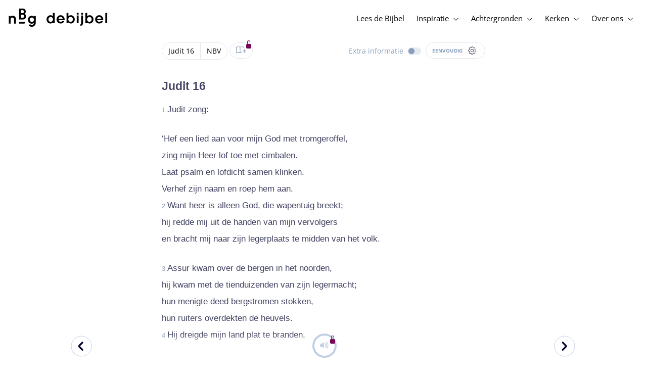

--- FILE ---
content_type: text/html; charset=utf-8
request_url: https://www.debijbel.nl/bijbel/NBV/JDT.16.9-JDT.16.9
body_size: 56436
content:
<!DOCTYPE html><html lang="nl" data-critters-container><head>
    <meta charset="utf-8">
    <title>Judit 16:9 - Nieuwe Bijbelvertaling</title>
    <base href="/">
    <meta name="viewport" content="width=device-width, initial-scale=1.0, maximum-scale=1.0, user-scalable=0">
    <!-- TODO: inject manifest for the current brand  -->
    <link rel="manifest" href="manifest.json">
  <style>:root{--color-primary:46, 104, 227;--color-secondary:255, 106, 0;--color-secondaryOld:45, 165, 222;--color-grayDark:4, 6, 50;--color-grayMedium:#424362;--color-grayLight:#889fbc;--color-grayExtraLight:#e5eaf1;--color-cta:#13d281;--color-plusAlpha:#fff4d6;--color-plusBravo:#ff6a00;--color-plusCharlie:#ffbd00;--color-highlight-text:#eff7ff;--color-border-block:#E5EAF1;--color-dark:#040632;--color-highlight-yellow:#FFF598;--color-highlight-orange:#FF885F;--color-highlight-blue:#80D5FC;--color-highlight-green:#A5D6A6;--color-highlight:#00ba6b;--color-background-gray:#eff7ff;--color-success-light:#d5f5e8;--color-sepia:#fbf1e6;--line-color:#FFC7B8}*,:before,:after{--tw-border-spacing-x:0;--tw-border-spacing-y:0;--tw-translate-x:0;--tw-translate-y:0;--tw-rotate:0;--tw-skew-x:0;--tw-skew-y:0;--tw-scale-x:1;--tw-scale-y:1;--tw-pan-x: ;--tw-pan-y: ;--tw-pinch-zoom: ;--tw-scroll-snap-strictness:proximity;--tw-gradient-from-position: ;--tw-gradient-via-position: ;--tw-gradient-to-position: ;--tw-ordinal: ;--tw-slashed-zero: ;--tw-numeric-figure: ;--tw-numeric-spacing: ;--tw-numeric-fraction: ;--tw-ring-inset: ;--tw-ring-offset-width:0px;--tw-ring-offset-color:#fff;--tw-ring-color:rgb(59 130 246 / .5);--tw-ring-offset-shadow:0 0 #0000;--tw-ring-shadow:0 0 #0000;--tw-shadow:0 0 #0000;--tw-shadow-colored:0 0 #0000;--tw-blur: ;--tw-brightness: ;--tw-contrast: ;--tw-grayscale: ;--tw-hue-rotate: ;--tw-invert: ;--tw-saturate: ;--tw-sepia: ;--tw-drop-shadow: ;--tw-backdrop-blur: ;--tw-backdrop-brightness: ;--tw-backdrop-contrast: ;--tw-backdrop-grayscale: ;--tw-backdrop-hue-rotate: ;--tw-backdrop-invert: ;--tw-backdrop-opacity: ;--tw-backdrop-saturate: ;--tw-backdrop-sepia: ;--tw-contain-size: ;--tw-contain-layout: ;--tw-contain-paint: ;--tw-contain-style: }*,:before,:after{box-sizing:border-box;border-width:0;border-style:solid;border-color:#e5e7eb}:before,:after{--tw-content:""}html{line-height:1.5;-webkit-text-size-adjust:100%;tab-size:4;font-family:ui-sans-serif,system-ui,sans-serif,"Apple Color Emoji","Segoe UI Emoji",Segoe UI Symbol,"Noto Color Emoji";font-feature-settings:normal;font-variation-settings:normal;-webkit-tap-highlight-color:transparent}body{margin:0;line-height:inherit}html{font-size:16px;color:var(--color-content-800)}</style><style>:root{--color-primary: 46, 104, 227;--color-secondary: 255, 106, 0;--color-secondaryOld: 45, 165, 222;--color-grayDark: 4, 6, 50;--color-grayMedium: #424362;--color-grayLight: #889fbc;--color-grayExtraLight: #e5eaf1;--color-cta: #13d281;--color-plusAlpha: #fff4d6;--color-plusBravo: #ff6a00;--color-plusCharlie: #ffbd00;--color-highlight-text: #eff7ff;--color-border-block: #E5EAF1;--color-dark: #040632;--color-highlight-yellow: #FFF598;--color-highlight-orange: #FF885F;--color-highlight-blue: #80D5FC;--color-highlight-green: #A5D6A6;--color-highlight: #00ba6b;--color-background-gray: #eff7ff;--color-success-light: #d5f5e8;--color-sepia: #fbf1e6;--line-color: #FFC7B8}*,:before,:after{--tw-border-spacing-x: 0;--tw-border-spacing-y: 0;--tw-translate-x: 0;--tw-translate-y: 0;--tw-rotate: 0;--tw-skew-x: 0;--tw-skew-y: 0;--tw-scale-x: 1;--tw-scale-y: 1;--tw-pan-x: ;--tw-pan-y: ;--tw-pinch-zoom: ;--tw-scroll-snap-strictness: proximity;--tw-gradient-from-position: ;--tw-gradient-via-position: ;--tw-gradient-to-position: ;--tw-ordinal: ;--tw-slashed-zero: ;--tw-numeric-figure: ;--tw-numeric-spacing: ;--tw-numeric-fraction: ;--tw-ring-inset: ;--tw-ring-offset-width: 0px;--tw-ring-offset-color: #fff;--tw-ring-color: rgb(59 130 246 / .5);--tw-ring-offset-shadow: 0 0 #0000;--tw-ring-shadow: 0 0 #0000;--tw-shadow: 0 0 #0000;--tw-shadow-colored: 0 0 #0000;--tw-blur: ;--tw-brightness: ;--tw-contrast: ;--tw-grayscale: ;--tw-hue-rotate: ;--tw-invert: ;--tw-saturate: ;--tw-sepia: ;--tw-drop-shadow: ;--tw-backdrop-blur: ;--tw-backdrop-brightness: ;--tw-backdrop-contrast: ;--tw-backdrop-grayscale: ;--tw-backdrop-hue-rotate: ;--tw-backdrop-invert: ;--tw-backdrop-opacity: ;--tw-backdrop-saturate: ;--tw-backdrop-sepia: ;--tw-contain-size: ;--tw-contain-layout: ;--tw-contain-paint: ;--tw-contain-style: }*,:before,:after{box-sizing:border-box;border-width:0;border-style:solid;border-color:#e5e7eb}:before,:after{--tw-content: ""}html{line-height:1.5;-webkit-text-size-adjust:100%;tab-size:4;font-family:ui-sans-serif,system-ui,sans-serif,"Apple Color Emoji","Segoe UI Emoji",Segoe UI Symbol,"Noto Color Emoji";font-feature-settings:normal;font-variation-settings:normal;-webkit-tap-highlight-color:transparent}body{margin:0;line-height:inherit}h1,h3,h4{font-size:inherit;font-weight:inherit}a{color:inherit;text-decoration:inherit}b,strong{font-weight:bolder}sub{font-size:75%;line-height:0;position:relative;vertical-align:baseline}sub{bottom:-.25em}button{font-family:inherit;font-feature-settings:inherit;font-variation-settings:inherit;font-size:100%;font-weight:inherit;line-height:inherit;letter-spacing:inherit;color:inherit;margin:0;padding:0}button{text-transform:none}button{-webkit-appearance:button;background-color:transparent;background-image:none}h1,h3,h4,p{margin:0}ul{list-style:none;margin:0;padding:0}button{cursor:pointer}img,svg,audio{display:block;vertical-align:middle}img{max-width:100%;height:auto}html{font-size:16px;color:var(--color-content-800)}h1,h3,h4{hyphens:auto;hyphenate-limit-chars:12 5 5}.sr-only{position:absolute;width:1px;height:1px;padding:0;margin:-1px;overflow:hidden;clip:rect(0,0,0,0);white-space:nowrap;border-width:0}.pointer-events-none{pointer-events:none}.pointer-events-auto{pointer-events:auto}.absolute{position:absolute}.relative{position:relative}.sticky{position:sticky}.inset-0{inset:0}.-right-1{right:-.25rem}.-top-1{top:-.25rem}.-top-2{top:-.5rem}.bottom-0{bottom:0}.right-0{right:0}.right-1{right:.25rem}.top-0{top:0}.top-2{top:.5rem}.top-\[72px\]{top:72px}.z-10{z-index:10}.z-20{z-index:20}.z-30{z-index:30}.z-50{z-index:50}.col-span-1{grid-column:span 1 / span 1}.m-0{margin:0}.m-auto{margin:auto}.-mx-4{margin-left:-1rem;margin-right:-1rem}.mx-auto{margin-left:auto;margin-right:auto}.-ml-2{margin-left:-.5rem}.-mt-2{margin-top:-.5rem}.mb-1{margin-bottom:.25rem}.mb-4{margin-bottom:1rem}.mb-6{margin-bottom:1.5rem}.ml-1{margin-left:.25rem}.ml-2{margin-left:.5rem}.ml-3{margin-left:.75rem}.mr-1{margin-right:.25rem}.mr-2{margin-right:.5rem}.mr-4{margin-right:1rem}.mt-1{margin-top:.25rem}.mt-2{margin-top:.5rem}.mt-4{margin-top:1rem}.mt-8{margin-top:2rem}.mt-\[2px\]{margin-top:2px}.line-clamp-1{overflow:hidden;display:-webkit-box;-webkit-box-orient:vertical;-webkit-line-clamp:1}.block{display:block}.inline-block{display:inline-block}.inline{display:inline}.flex{display:flex}.inline-flex{display:inline-flex}.grid{display:grid}.hidden{display:none}.h-10{height:2.5rem}.h-100vh{height:100vh}.h-11{height:2.75rem}.h-12{height:3rem}.h-20{height:5rem}.h-3{height:.75rem}.h-4{height:1rem}.h-5{height:1.25rem}.h-6{height:1.5rem}.h-7{height:1.75rem}.h-8{height:2rem}.h-\[18px\]{height:18px}.h-full{height:100%}.max-h-screen{max-height:100vh}.w-100vw{width:100vw}.w-11{width:2.75rem}.w-12{width:3rem}.w-3{width:.75rem}.w-32{width:8rem}.w-4{width:1rem}.w-5{width:1.25rem}.w-6{width:1.5rem}.w-8{width:2rem}.w-\[18px\]{width:18px}.w-\[8\.25rem\]{width:8.25rem}.w-full{width:100%}.w-max-content{width:max-content}.w-px{width:1px}.min-w-fit{min-width:-moz-fit-content;min-width:fit-content}.max-w-\[100vw\]{max-width:100vw}.max-w-\[90px\]{max-width:90px}.max-w-container{max-width:1250px}.max-w-screen-lg{max-width:1024px}.max-w-screen-sm{max-width:640px}.flex-shrink-0{flex-shrink:0}.flex-grow{flex-grow:1}.translate-x-0{--tw-translate-x: 0px;transform:translate(var(--tw-translate-x),var(--tw-translate-y)) rotate(var(--tw-rotate)) skew(var(--tw-skew-x)) skewY(var(--tw-skew-y)) scaleX(var(--tw-scale-x)) scaleY(var(--tw-scale-y))}.scale-\[\.6\]{--tw-scale-x: .6;--tw-scale-y: .6;transform:translate(var(--tw-translate-x),var(--tw-translate-y)) rotate(var(--tw-rotate)) skew(var(--tw-skew-x)) skewY(var(--tw-skew-y)) scaleX(var(--tw-scale-x)) scaleY(var(--tw-scale-y))}.transform{transform:translate(var(--tw-translate-x),var(--tw-translate-y)) rotate(var(--tw-rotate)) skew(var(--tw-skew-x)) skewY(var(--tw-skew-y)) scaleX(var(--tw-scale-x)) scaleY(var(--tw-scale-y))}.cursor-not-allowed{cursor:not-allowed}.cursor-pointer{cursor:pointer}.auto-cols-fr{grid-auto-columns:minmax(0,1fr)}.grid-cols-1{grid-template-columns:repeat(1,minmax(0,1fr))}.grid-cols-2{grid-template-columns:repeat(2,minmax(0,1fr))}.grid-cols-3{grid-template-columns:repeat(3,minmax(0,1fr))}.grid-cols-4{grid-template-columns:repeat(4,minmax(0,1fr))}.flex-row{flex-direction:row}.flex-col{flex-direction:column}.items-start{align-items:flex-start}.items-end{align-items:flex-end}.items-center{align-items:center}.justify-start{justify-content:flex-start}.justify-end{justify-content:flex-end}.justify-center{justify-content:center}.justify-between{justify-content:space-between}.gap-4{gap:1rem}.gap-6{gap:1.5rem}.gap-y-3{row-gap:.75rem}.space-x-8>:not([hidden])~:not([hidden]){--tw-space-x-reverse: 0;margin-right:calc(2rem * var(--tw-space-x-reverse));margin-left:calc(2rem * calc(1 - var(--tw-space-x-reverse)))}.self-center{align-self:center}.self-stretch{align-self:stretch}.overflow-hidden{overflow:hidden}.truncate{overflow:hidden;text-overflow:ellipsis;white-space:nowrap}.text-ellipsis{text-overflow:ellipsis}.rounded-3xl{border-radius:1.5rem}.rounded-full{border-radius:9999px}.border-2{border-width:2px}.border-\[4px\]{border-width:4px}.border-b{border-bottom-width:1px}.border-b-4{border-bottom-width:4px}.border-l-4{border-left-width:4px}.border-t{border-top-width:1px}.border-none{border-style:none}.border-\[\#C0D0E4\]{--tw-border-opacity: 1;border-color:rgb(192 208 228 / var(--tw-border-opacity, 1))}.border-grayExtraLight{border-color:var(--color-grayExtraLight)}.border-transparent{border-color:transparent}.bg-cta{background-color:var(--color-cta)}.bg-gradientPrimary{--tw-bg-opacity: 1;background-color:rgba(var(--color-gradient-primary),var(--tw-bg-opacity, 1))}.bg-gray-200{--tw-bg-opacity: 1;background-color:rgb(229 231 235 / var(--tw-bg-opacity, 1))}.bg-grayDark{--tw-bg-opacity: 1;background-color:rgba(var(--color-grayDark),var(--tw-bg-opacity, 1))}.bg-grayExtraLight{background-color:var(--color-grayExtraLight)}.bg-grayLight{background-color:var(--color-grayLight)}.bg-pink-50{--tw-bg-opacity: 1;background-color:rgb(253 242 248 / var(--tw-bg-opacity, 1))}.bg-primary{--tw-bg-opacity: 1;background-color:rgba(var(--color-primary),var(--tw-bg-opacity, 1))}.bg-transparent{background-color:transparent}.bg-white{--tw-bg-opacity: 1;background-color:rgb(255 255 255 / var(--tw-bg-opacity, 1))}.bg-opacity-20{--tw-bg-opacity: .2}.bg-opacity-5{--tw-bg-opacity: .05}.fill-cta{fill:var(--color-cta)}.fill-white{fill:#fff}.p-0{padding:0}.px-3{padding-left:.75rem;padding-right:.75rem}.px-4{padding-left:1rem;padding-right:1rem}.px-5{padding-left:1.25rem;padding-right:1.25rem}.px-6{padding-left:1.5rem;padding-right:1.5rem}.py-0{padding-top:0;padding-bottom:0}.py-2{padding-top:.5rem;padding-bottom:.5rem}.py-2\.5{padding-top:.625rem;padding-bottom:.625rem}.py-3{padding-top:.75rem;padding-bottom:.75rem}.py-9{padding-top:2.25rem;padding-bottom:2.25rem}.py-\[1px\]{padding-top:1px;padding-bottom:1px}.pb-1{padding-bottom:.25rem}.pb-2{padding-bottom:.5rem}.pb-3{padding-bottom:.75rem}.pb-4{padding-bottom:1rem}.pb-9{padding-bottom:2.25rem}.pl-1{padding-left:.25rem}.pl-3{padding-left:.75rem}.pl-4{padding-left:1rem}.pl-\[10px\]{padding-left:10px}.pr-1{padding-right:.25rem}.pr-2{padding-right:.5rem}.pr-4{padding-right:1rem}.pt-4{padding-top:1rem}.pt-9{padding-top:2.25rem}.pt-\[26px\]{padding-top:26px}.pt-\[5px\]{padding-top:5px}.text-left{text-align:left}.text-center{text-align:center}.align-top{vertical-align:top}.align-middle{vertical-align:middle}.font-noto-sans{font-family:Noto Sans,sans-serif}.\!text-2lg{font-size:1.1875rem!important;line-height:1.5rem!important}.\!text-bible-md{font-size:1.0625rem!important;line-height:33px!important;letter-spacing:0em!important}.text-2xs{font-size:.8125rem;line-height:1rem}.text-3xs{font-size:.6875rem;line-height:1rem}.text-\[10px\]{font-size:10px}.text-\[12px\]{font-size:12px}.text-base{font-size:1.0625rem;line-height:1.5rem}.text-lg{font-size:1.125rem;line-height:1.5rem}.text-sm{font-size:.9375rem;line-height:1.25rem}.text-xl{font-size:1.4375rem;line-height:1.75rem}.text-xs{font-size:.875rem;line-height:1rem}.font-bold{font-weight:700}.uppercase{text-transform:uppercase}.leading-6{line-height:1.5rem}.leading-8{line-height:2rem}.tracking-wider{letter-spacing:.05em}.text-\[\#C0D0E4\]{--tw-text-opacity: 1;color:rgb(192 208 228 / var(--tw-text-opacity, 1))}.text-dark{color:var(--color-dark)}.text-grayDark{--tw-text-opacity: 1;color:rgba(var(--color-grayDark),var(--tw-text-opacity, 1))}.text-grayLight{color:var(--color-grayLight)}.text-grayMedium{color:var(--color-grayMedium)}.text-secondary{--tw-text-opacity: 1;color:rgba(var(--color-secondary),var(--tw-text-opacity, 1))}.text-white{--tw-text-opacity: 1;color:rgb(255 255 255 / var(--tw-text-opacity, 1))}.opacity-50{opacity:.5}.shadow{--tw-shadow: 0 1px 3px 0 rgb(0 0 0 / .1), 0 1px 2px -1px rgb(0 0 0 / .1);--tw-shadow-colored: 0 1px 3px 0 var(--tw-shadow-color), 0 1px 2px -1px var(--tw-shadow-color);box-shadow:var(--tw-ring-offset-shadow, 0 0 #0000),var(--tw-ring-shadow, 0 0 #0000),var(--tw-shadow)}.shadow-lg{--tw-shadow: 0 10px 15px -3px rgb(0 0 0 / .1), 0 4px 6px -4px rgb(0 0 0 / .1);--tw-shadow-colored: 0 10px 15px -3px var(--tw-shadow-color), 0 4px 6px -4px var(--tw-shadow-color);box-shadow:var(--tw-ring-offset-shadow, 0 0 #0000),var(--tw-ring-shadow, 0 0 #0000),var(--tw-shadow)}.ring-0{--tw-ring-offset-shadow: var(--tw-ring-inset) 0 0 0 var(--tw-ring-offset-width) var(--tw-ring-offset-color);--tw-ring-shadow: var(--tw-ring-inset) 0 0 0 calc(0px + var(--tw-ring-offset-width)) var(--tw-ring-color);box-shadow:var(--tw-ring-offset-shadow),var(--tw-ring-shadow),var(--tw-shadow, 0 0 #0000)}.transition{transition-property:color,background-color,border-color,text-decoration-color,fill,stroke,opacity,box-shadow,transform,filter,backdrop-filter;transition-timing-function:cubic-bezier(.4,0,.2,1);transition-duration:.15s}.transition-colors{transition-property:color,background-color,border-color,text-decoration-color,fill,stroke;transition-timing-function:cubic-bezier(.4,0,.2,1);transition-duration:.15s}.transition-opacity{transition-property:opacity;transition-timing-function:cubic-bezier(.4,0,.2,1);transition-duration:.15s}.duration-1000{transition-duration:1s}.duration-150{transition-duration:.15s}.duration-200{transition-duration:.2s}.duration-700{transition-duration:.7s}.ease-in{transition-timing-function:cubic-bezier(.4,0,1,1)}.ease-in-out{transition-timing-function:cubic-bezier(.4,0,.2,1)}.after\:block:after{content:var(--tw-content);display:block}.after\:h-2:after{content:var(--tw-content);height:.5rem}.hover\:border-secondary:hover{--tw-border-opacity: 1;border-color:rgba(var(--color-secondary),var(--tw-border-opacity, 1))}.hover\:text-grayDark:hover{--tw-text-opacity: 1;color:rgba(var(--color-grayDark),var(--tw-text-opacity, 1))}.hover\:text-primary:hover{--tw-text-opacity: 1;color:rgba(var(--color-primary),var(--tw-text-opacity, 1))}.hover\:text-secondary:hover{--tw-text-opacity: 1;color:rgba(var(--color-secondary),var(--tw-text-opacity, 1))}.focus\:outline-none:focus{outline:2px solid transparent;outline-offset:2px}.group:hover .group-hover\:text-primary{--tw-text-opacity: 1;color:rgba(var(--color-primary),var(--tw-text-opacity, 1))}.group:hover .group-hover\:opacity-100{opacity:1}@media (min-width: 640px){.sm\:mx-0{margin-left:0;margin-right:0}.sm\:w-auto{width:auto}.sm\:max-w-none{max-width:none}.sm\:px-0{padding-left:0;padding-right:0}}@media (min-width: 1024px){.lg\:top-12{top:3rem}.lg\:mb-0{margin-bottom:0}.lg\:ml-auto{margin-left:auto}.lg\:mr-3{margin-right:.75rem}.lg\:mr-4{margin-right:1rem}.lg\:mr-5{margin-right:1.25rem}.lg\:mt-0{margin-top:0}.lg\:block{display:block}.lg\:inline{display:inline}.lg\:flex{display:flex}.lg\:inline-flex{display:inline-flex}.lg\:hidden{display:none}.lg\:h-12{height:3rem}.lg\:h-14{height:3.5rem}.lg\:h-20{height:5rem}.lg\:h-4{height:1rem}.lg\:h-8{height:2rem}.lg\:h-\[72px\]{height:72px}.lg\:h-auto{height:auto}.lg\:w-4{width:1rem}.lg\:min-w-\[200px\]{min-width:200px}.lg\:max-w-\[100vw\]{max-width:100vw}.lg\:flex-1{flex:1 1 0%}.lg\:grid-flow-col{grid-auto-flow:column}.lg\:grid-cols-1{grid-template-columns:repeat(1,minmax(0,1fr))}.lg\:grid-cols-3{grid-template-columns:repeat(3,minmax(0,1fr))}.lg\:flex-row{flex-direction:row}.lg\:justify-center{justify-content:center}.lg\:justify-between{justify-content:space-between}.lg\:space-x-4>:not([hidden])~:not([hidden]){--tw-space-x-reverse: 0;margin-right:calc(1rem * var(--tw-space-x-reverse));margin-left:calc(1rem * calc(1 - var(--tw-space-x-reverse)))}.lg\:overflow-x-scroll{overflow-x:scroll}.lg\:border-0{border-width:0px}.lg\:bg-none{background-image:none}.lg\:px-0{padding-left:0;padding-right:0}.lg\:px-4{padding-left:1rem;padding-right:1rem}.lg\:px-5{padding-left:1.25rem;padding-right:1.25rem}.lg\:py-14{padding-top:3.5rem;padding-bottom:3.5rem}.lg\:py-3{padding-top:.75rem;padding-bottom:.75rem}.lg\:pb-0{padding-bottom:0}.lg\:pb-4{padding-bottom:1rem}.lg\:pr-28{padding-right:7rem}.lg\:pt-14{padding-top:3.5rem}.lg\:text-base{font-size:1.0625rem;line-height:1.5rem}.lg\:font-bold{font-weight:700}.lg\:text-grayLight{color:var(--color-grayLight)}.lg\:underline{text-decoration-line:underline}}@media (min-width: 1280px){.xl\:p-0{padding:0}.xl\:px-0{padding-left:0;padding-right:0}}@media (min-width: 1536px){.\32xl\:auto-cols-fr{grid-auto-columns:minmax(0,1fr)}}
</style><link rel="stylesheet" href="styles.c6be88ed5f2f0ed1.css" media="print" onload="this.media='all'"><noscript><link rel="stylesheet" href="styles.c6be88ed5f2f0ed1.css" media="all"></noscript><link rel="preload" href="/assets/fonts/openSans/openSans-Regular.woff2" as="font" type="font/woff2" crossorigin><link rel="preload" href="/assets/fonts/openSans/openSans-Italic.woff2" as="font" type="font/woff2" crossorigin><link rel="preload" href="/assets/fonts/openSans/openSans-Bold.woff2" as="font" type="font/woff2" crossorigin><link rel="preload" href="/assets/fonts/openSans/openSans-BoldItalic.woff2" as="font" type="font/woff2" crossorigin><style>
        html {
          font-family: 'OpenSans', sans-serif;
        }
        
        @font-face {
          font-family:"OpenSans";
          src: local('OpenSans Regular'), local('OpenSans-Regular'),
            url('assets/fonts/openSans/openSans-Regular.woff2') format('woff2'),
            url('assets/fonts/openSans/openSans-Regular.woff') format('woff');
          font-display: swap;
          font-style:normal;font-weight:normal;
        }
        
        @font-face {
          font-family:"OpenSans";
          src: local('OpenSans Italic'), local('OpenSans-Italic'),
            url('assets/fonts/openSans/openSans-Italic.woff2') format('woff2'),
            url('assets/fonts/openSans/openSans-Italic.woff') format('woff');
          font-display: swap;
          font-style:italic;font-weight:normal;
        }
        
        @font-face {
          font-family:"OpenSans";
          src: local('OpenSans Bold'), local('OpenSans-Bold'),
            url('assets/fonts/openSans/openSans-Bold.woff2') format('woff2'),
            url('assets/fonts/openSans/openSans-Bold.woff') format('woff');
          font-display: swap;
          font-style:normal;font-weight:bold;
        }
        
        @font-face {
          font-family:"OpenSans";
          src: local('OpenSans BoldItalic'), local('OpenSans-BoldItalic'),
            url('assets/fonts/openSans/openSans-BoldItalic.woff2') format('woff2'),
            url('assets/fonts/openSans/openSans-BoldItalic.woff') format('woff');
          font-display: swap;
          font-style:italic;font-weight:bold;
        }
        </style><link rel="icon" type="image/x-icon" href="https://storage.googleapis.com/ibep-prod.appspot.com/brand/nbg/nbg.favicon.ico?GoogleAccessId=firebase-adminsdk-5de4x%40ibep-prod.iam.gserviceaccount.com&amp;Expires=2278627200&amp;Signature=cObYqu8HFri%2BEHQx4R7TJ6kvAoY1VHNw1I%2B%2FmkK88gSOvkuasUjXy81PkX4T79TpSopVVXnVumtVmYKxjVj5I3TP%2BmTDt0RjTGOviC%2BjMYVMKMwJ3btM2xEiSAu%2BucEliqlRXvHJologmgNlHvE8pqdzwWO2k%2B7HdGEs4VBQOlv1Lnz6y4EaiP%2Fp5vY5%2Fatt7Z6QSqEjATzRFM7i47C1r%2Bg3ilosswBY2VVHv%2F3rNinPat%2BXiqc71tx00wdRzianNWg8%2BatcnOFZkCSdErWxkzmFyaksZLFLZ0EtfoBN34Cn4u44b8A7CAacluQt33gh9u8FGMNH80ljmjdxpq%2Ftpw%3D%3D"><meta property="og:title" content="Judit 16:9 - Nieuwe Bijbelvertaling"><meta name="twitter:title" content="Judit 16:9 - Nieuwe Bijbelvertaling"><meta name="description" content="Na aankomst in Jeruzalem aanbaden ze God. En nadat het volk gereinigd was, brachten ze hun brandoffers en hun vrijwillige offers en gaven. Judit wijdd..."><meta property="og:description" content="Na aankomst in Jeruzalem aanbaden ze God. En nadat het volk gereinigd was, brachten ze hun brandoffers en hun vrijwillige offers en gaven. Judit wijdd..."><meta name="twitter:description" content="Na aankomst in Jeruzalem aanbaden ze God. En nadat het volk gereinigd was, brachten ze hun brandoffers en hun vrijwillige offers en gaven. Judit wijdd..."><meta property="og:type" content="website"><meta property="og:image" content="https://biblebooster-images.s3.us-east-2.amazonaws.com/prod/general/nbg/websharingpreviewimage.jpg"><meta name="twitter:image" content="https://biblebooster-images.s3.us-east-2.amazonaws.com/prod/general/nbg/websharingpreviewimage.jpg"><meta property="og:url" content="https://www.debijbel.nl/bijbel/NBV/JDT.16"><meta name="twitter:url" content="https://www.debijbel.nl/bijbel/NBV/JDT.16"><meta http-equiv="Content-Security-Policy" content="default-src 'self' https://api.ibep-dev.com wss://u0f66ngvbb.execute-api.us-east-2.amazonaws.com/dev cms.ibep-dev.com nbg-auth.ibep-dev.com https://api.ibep-prod.com wss://hd0agw1xri.execute-api.us-east-2.amazonaws.com/prod cms.ibep-prod.com nbg-auth.ibep-prod.com https://api.ibep-staging.com wss://cny3wvor6f.execute-api.us-east-2.amazonaws.com/staging cms.ibep-staging.com nbg-auth.ibep-staging.com https://api.ibep-test.com wss://e5cbjrq6gk.execute-api.us-east-2.amazonaws.com/test cms.ibep-test.com nbg-auth.ibep-test.com www.youtube.com www.youtube-nocookie.com player.vimeo.com open.spotify.com public-player-widget.webradiosite.com streamyard.com *.hs-analytics.net *.hs-banner.com *.hscollectedforms.net *.hubspot.com *.hsforms.com *.hsforms.net *.hs-scripts.com *.hs-sites-eu1.com hubspot-forms-static-embed-eu1.s3.amazonaws.com forms.office.com *.jotform.com developers.kakao.com *.kakaocdn.net story.kakao.com kapi.kakao.com *.kakao.com digiaccess.org *.eu.mautic.net *.digiaccess.org matomo.rackfish.com *.acast.com *.die-bibel.de static.ads-twitter.com nexus.ensighten.com td.doubleclick.net stats.g.doubleclick.net spenden.twingle.de *.customgpt.ai *.licdn.com www.gstatic.com www.google.com surveys.enalyzer.com *.omappapi.com optinmonster.com http://engage.biblijosdraugija.lt https://engage.biblijosdraugija.lt code.etracker.com www.etracker.de facebook.com *.facebook.com connect.facebook.net cdn.cookielaw.org geolocation.onetrust.com privacyportal-eu.onetrust.com file-examples.com www.googletagmanager.com www.bytesroute.com app.bytesroute.com bytesroute-backend.herokuapp.com use.typekit.net *.typekit.net *.google-analytics.com analytics.google.com *.analytics.google.com *.ingest.sentry.io d1weibdish4e0y.cloudfront.net d3t5ogzx22a7ri.cloudfront.net d1hkpuz2o5a2xw.cloudfront.net d1bxy2pveef3fq.cloudfront.net mautic.bijbelgenootschap.nl fonts.googleapis.com www.google.pt fonts.gstatic.com prezi-nocookies.com *.prezicdn.net wss://ws.hotjar.com *.hotjar.com *.hotjar.io buzzsprout.com www.buzzsprout.com cdn.onesignal.com onesignal.com bytesroute.com *.bytesroute.com *.webradiosite.com widget.spreaker.com *.spreaker.com *.canva.com *.clarity.ms m.debijbel.nl ofertas.sbb.org.br docs.google.com forms.clickup.com app-cdn.clickup.com 'unsafe-inline'; img-src * data:; frame-src 'self' https://api.ibep-dev.com wss://u0f66ngvbb.execute-api.us-east-2.amazonaws.com/dev cms.ibep-dev.com nbg-auth.ibep-dev.com https://api.ibep-prod.com wss://hd0agw1xri.execute-api.us-east-2.amazonaws.com/prod cms.ibep-prod.com nbg-auth.ibep-prod.com https://api.ibep-staging.com wss://cny3wvor6f.execute-api.us-east-2.amazonaws.com/staging cms.ibep-staging.com nbg-auth.ibep-staging.com https://api.ibep-test.com wss://e5cbjrq6gk.execute-api.us-east-2.amazonaws.com/test cms.ibep-test.com nbg-auth.ibep-test.com www.youtube.com www.youtube-nocookie.com player.vimeo.com open.spotify.com public-player-widget.webradiosite.com streamyard.com *.hs-analytics.net *.hs-banner.com *.hscollectedforms.net *.hubspot.com *.hsforms.com *.hsforms.net *.hs-scripts.com *.hs-sites-eu1.com hubspot-forms-static-embed-eu1.s3.amazonaws.com forms.office.com *.jotform.com developers.kakao.com *.kakaocdn.net story.kakao.com kapi.kakao.com *.kakao.com digiaccess.org *.eu.mautic.net *.digiaccess.org matomo.rackfish.com *.acast.com *.die-bibel.de static.ads-twitter.com nexus.ensighten.com td.doubleclick.net stats.g.doubleclick.net spenden.twingle.de *.customgpt.ai *.licdn.com www.gstatic.com www.google.com surveys.enalyzer.com *.omappapi.com optinmonster.com http://engage.biblijosdraugija.lt https://engage.biblijosdraugija.lt code.etracker.com www.etracker.de facebook.com *.facebook.com connect.facebook.net cdn.cookielaw.org geolocation.onetrust.com privacyportal-eu.onetrust.com file-examples.com www.googletagmanager.com www.bytesroute.com app.bytesroute.com bytesroute-backend.herokuapp.com use.typekit.net *.typekit.net *.google-analytics.com analytics.google.com *.analytics.google.com *.ingest.sentry.io d1weibdish4e0y.cloudfront.net d3t5ogzx22a7ri.cloudfront.net d1hkpuz2o5a2xw.cloudfront.net d1bxy2pveef3fq.cloudfront.net mautic.bijbelgenootschap.nl fonts.googleapis.com www.google.pt fonts.gstatic.com prezi-nocookies.com *.prezicdn.net wss://ws.hotjar.com *.hotjar.com *.hotjar.io buzzsprout.com www.buzzsprout.com cdn.onesignal.com onesignal.com bytesroute.com *.bytesroute.com *.webradiosite.com widget.spreaker.com *.spreaker.com *.canva.com *.clarity.ms m.debijbel.nl ofertas.sbb.org.br docs.google.com forms.clickup.com app-cdn.clickup.com"><style ng-app-id="IBEP-main">[_nghost-IBEP-main-c2071628769]{position:relative;display:block;pointer-events:none}[_nghost-IBEP-main-c2071628769]   .ngx-spinner[_ngcontent-IBEP-main-c2071628769]{transition:.35s linear all;display:block;position:absolute;top:5px;left:0px}[_nghost-IBEP-main-c2071628769]   .ngx-spinner[_ngcontent-IBEP-main-c2071628769]   .ngx-spinner-icon[_ngcontent-IBEP-main-c2071628769]{width:14px;height:14px;border:solid 2px transparent;border-top-color:inherit;border-left-color:inherit;border-radius:50%;-webkit-animation:_ngcontent-IBEP-main-c2071628769_loading-bar-spinner .4s linear infinite;animation:_ngcontent-IBEP-main-c2071628769_loading-bar-spinner .4s linear infinite}[_nghost-IBEP-main-c2071628769]   .ngx-bar[_ngcontent-IBEP-main-c2071628769]{transition:width .35s;position:absolute;top:0;left:0;width:100%;height:2px;border-bottom-right-radius:1px;border-top-right-radius:1px}[dir=rtl]   [_nghost-IBEP-main-c2071628769]   .ngx-bar[_ngcontent-IBEP-main-c2071628769]{right:0;left:unset}[fixed=true][_nghost-IBEP-main-c2071628769]{z-index:10002}[fixed=true][_nghost-IBEP-main-c2071628769]   .ngx-bar[_ngcontent-IBEP-main-c2071628769]{position:fixed}[fixed=true][_nghost-IBEP-main-c2071628769]   .ngx-spinner[_ngcontent-IBEP-main-c2071628769]{position:fixed;top:10px;left:10px}[dir=rtl]   [fixed=true][_nghost-IBEP-main-c2071628769]   .ngx-spinner[_ngcontent-IBEP-main-c2071628769]{right:10px;left:unset}@-webkit-keyframes _ngcontent-IBEP-main-c2071628769_loading-bar-spinner{0%{transform:rotate(0)}to{transform:rotate(360deg)}}@keyframes _ngcontent-IBEP-main-c2071628769_loading-bar-spinner{0%{transform:rotate(0)}to{transform:rotate(360deg)}}</style><style ng-app-id="IBEP-main">.flyout[_ngcontent-IBEP-main-c1170487364], .overlay[_ngcontent-IBEP-main-c1170487364] {
  display: none;
}

.test[_ngcontent-IBEP-main-c1170487364] {
  grid-column-start: 2;
  grid-row-start: 1;
}

.menu-item-container[_ngcontent-IBEP-main-c1170487364]:hover   .flyout[_ngcontent-IBEP-main-c1170487364] {
  display: block;
}

.active[_ngcontent-IBEP-main-c1170487364] {
  font-weight: bold;
}

.item[_ngcontent-IBEP-main-c1170487364], .button[_ngcontent-IBEP-main-c1170487364] {
  font-weight: inherit;
}

a.disabled[_ngcontent-IBEP-main-c1170487364] {
  pointer-events: none;
  cursor: default;
}</style><style ng-app-id="IBEP-main">.default[_ngcontent-IBEP-main-c2830398547] {
  border-width: 1px;
  --tw-bg-opacity: 1;
  background-color: rgb(255 255 255 / var(--tw-bg-opacity, 1));
  transition-property: color, background-color, border-color, text-decoration-color, fill, stroke, opacity, box-shadow, transform, filter, backdrop-filter;
  transition-timing-function: cubic-bezier(0.4, 0, 0.2, 1);
  transition-duration: 300ms;
}

.default[_ngcontent-IBEP-main-c2830398547]:hover {
  --tw-border-opacity: 1;
  border-color: rgba(var(--color-primary), var(--tw-border-opacity, 1));
}

.primary[_ngcontent-IBEP-main-c2830398547] {
  --tw-bg-opacity: 1;
  background-color: rgba(var(--color-primary), var(--tw-bg-opacity, 1));
  --tw-text-opacity: 1;
  color: rgb(255 255 255 / var(--tw-text-opacity, 1));
}

.primary[_ngcontent-IBEP-main-c2830398547]:hover {
  background-color: rgba(var(--color-primary), var(--tw-bg-opacity, 1));
  --tw-bg-opacity: 0.9;
}

.secondary[_ngcontent-IBEP-main-c2830398547] {
  --tw-bg-opacity: 1;
  background-color: rgba(var(--color-secondary), var(--tw-bg-opacity, 1));
  --tw-text-opacity: 1;
  color: rgb(255 255 255 / var(--tw-text-opacity, 1));
}

.secondary[_ngcontent-IBEP-main-c2830398547]:hover {
  --tw-bg-opacity: 1;
  background-color: rgba(var(--color-primary), var(--tw-bg-opacity, 1));
}

.white[_ngcontent-IBEP-main-c2830398547] {
  --tw-bg-opacity: 1;
  background-color: rgb(255 255 255 / var(--tw-bg-opacity, 1));
  --tw-text-opacity: 1;
  color: rgb(0 0 0 / var(--tw-text-opacity, 1));
}

.white[_ngcontent-IBEP-main-c2830398547]:hover {
  --tw-text-opacity: 1;
  color: rgba(var(--color-primary), var(--tw-text-opacity, 1));
}

.transparent[_ngcontent-IBEP-main-c2830398547] {
  --tw-bg-opacity: 0.05;
}

.premium[_ngcontent-IBEP-main-c2830398547] {
  border-width: 1px;
  --tw-border-opacity: 1;
  border-color: rgb(255 255 255 / var(--tw-border-opacity, 1));
  background-color: rgba(var(--color-secondary), var(--tw-bg-opacity, 1));
  --tw-bg-opacity: 0.1;
  transition-property: color, background-color, border-color, text-decoration-color, fill, stroke, opacity, box-shadow, transform, filter, backdrop-filter;
  transition-timing-function: cubic-bezier(0.4, 0, 0.2, 1);
  transition-duration: 300ms;
}

.premium[_ngcontent-IBEP-main-c2830398547]:hover {
  --tw-border-opacity: 1;
  border-color: rgba(var(--color-secondary), var(--tw-border-opacity, 1));
}

.gray[_ngcontent-IBEP-main-c2830398547] {
  background-color: var(--color-grayExtraLight);
  color: var(--color-grayMedium);
}

.gray[_ngcontent-IBEP-main-c2830398547]:hover {
  --tw-text-opacity: 1;
  color: rgba(var(--color-grayDark), var(--tw-text-opacity, 1));
}

.gray-light[_ngcontent-IBEP-main-c2830398547] {
  background-color: var(--color-grayExtraLight);
  color: var(--color-grayLight);
}

.gray-light[_ngcontent-IBEP-main-c2830398547]:hover {
  color: var(--color-grayLight);
}

.conversion[_ngcontent-IBEP-main-c2830398547] {
  background-color: var(--color-plusAlpha);
  color: var(--color-plusBravo);
}

.conversion[_ngcontent-IBEP-main-c2830398547]:hover {
  --tw-bg-opacity: 0.9;
}

.cta[_ngcontent-IBEP-main-c2830398547] {
  background-color: var(--color-cta);
  --tw-text-opacity: 1;
  color: rgb(255 255 255 / var(--tw-text-opacity, 1));
}

.cta[_ngcontent-IBEP-main-c2830398547]:hover {
  background-color: var(--color-cta);
  --tw-bg-opacity: 0.9;
}

.highlight[_ngcontent-IBEP-main-c2830398547] {
  background-color: var(--color-highlight);
  --tw-text-opacity: 1;
  color: rgb(255 255 255 / var(--tw-text-opacity, 1));
}

.highlight[_ngcontent-IBEP-main-c2830398547]:hover {
  --tw-bg-opacity: 0.9;
}

.s[_ngcontent-IBEP-main-c2830398547] {
  height: 1.5rem;
  padding-top: 0px;
  padding-bottom: 0px;
  padding-left: 1.25rem;
  padding-right: 1.25rem;
}

.m[_ngcontent-IBEP-main-c2830398547] {
  height: 2rem;
  padding-top: 0px;
  padding-bottom: 0px;
  padding-left: 0.75rem;
  padding-right: 0.75rem;
}

.m-flexible[_ngcontent-IBEP-main-c2830398547] {
  min-height: 2rem;
  padding-top: 0.25rem;
  padding-bottom: 0.25rem;
  padding-left: 0.75rem;
  padding-right: 0.75rem;
}

.l[_ngcontent-IBEP-main-c2830398547] {
  height: 2.5rem;
  padding-top: 0px;
  padding-bottom: 0px;
  padding-left: 0.75rem;
  padding-right: 0.75rem;
}

.xl[_ngcontent-IBEP-main-c2830398547] {
  height: 3rem;
  padding-top: 0px;
  padding-bottom: 0px;
}

.fullWidth[_ngcontent-IBEP-main-c2830398547] {
  width: 100%;
}

.autoWidth[_ngcontent-IBEP-main-c2830398547] {
  width: auto;
}

.inactive[_ngcontent-IBEP-main-c2830398547] {
  cursor: not-allowed;
  opacity: 0.5;
}

.locked[_ngcontent-IBEP-main-c2830398547] {
  cursor: not-allowed;
}

.disabled[_ngcontent-IBEP-main-c2830398547]:hover {
  background-color: var(--color-grayExtraLight);
}

.shadow[_ngcontent-IBEP-main-c2830398547] {
  --tw-shadow-color: var(--color-grayLight);
  --tw-shadow: var(--tw-shadow-colored);
  --tw-drop-shadow: drop-shadow(0 20px 13px rgb(0 0 0 / 0.03)) drop-shadow(0 8px 5px rgb(0 0 0 / 0.08));
  filter: var(--tw-blur) var(--tw-brightness) var(--tw-contrast) var(--tw-grayscale) var(--tw-hue-rotate) var(--tw-invert) var(--tw-saturate) var(--tw-sepia) var(--tw-drop-shadow);
}</style><style ng-app-id="IBEP-main">.bible-button-group {
  isolation: isolate;
  display: flex;
  overflow: hidden;
  border-radius: 1.5rem;
  border-width: 1px;
  --tw-border-opacity: 1;
  border-color: rgb(229 231 235 / var(--tw-border-opacity, 1));
  transition-property: all;
  transition-timing-function: cubic-bezier(0.4, 0, 0.2, 1);
  transition-duration: 200ms;
  /* Enhanced hover effect for the entire button group - matching ibep-button */
  /* Generic button wrapper styling */
  /* Override ibep-button default styles for all buttons in the group */
  /* Rounded corners using :first-child and :last-child pseudo-classes */
}
.bible-button-group:hover {
  border-color: rgba(var(--color-primary), var(--tw-border-opacity, 1));
}
.bible-button-group > div {
  position: relative;
  margin: 0px;
  border-style: none;
  background-color: transparent;
  padding: 0px;
}
.bible-button-group button {
  position: relative;
  z-index: 10;
  margin: 0px;
  border-radius: 0px;
  border-style: none;
  --tw-bg-opacity: 1;
  background-color: rgb(255 255 255 / var(--tw-bg-opacity, 1));
  padding-left: 0.75rem;
  padding-right: 0.75rem;
  padding-top: 0.5rem;
  padding-bottom: 0.5rem;
  --tw-shadow: 0 0 #0000;
  --tw-shadow-colored: 0 0 #0000;
  box-shadow: var(--tw-ring-offset-shadow, 0 0 #0000), var(--tw-ring-shadow, 0 0 #0000), var(--tw-shadow);
  outline: 2px solid transparent;
  outline-offset: 2px;
  transition-property: all;
  transition-timing-function: cubic-bezier(0.4, 0, 0.2, 1);
  transition-duration: 200ms;
  /* Focus state using inset box-shadow to prevent layout shifts and maintain rounded corners */
  /* Fallback for browsers that don't support :focus-visible */
  /* Hide focus for mouse users in modern browsers */
}
.bible-button-group button:focus-visible {
  box-shadow: inset 0 0 0 2px var(--color-gradient-secondary) !important;
  position: relative;
  z-index: 10;
}
.bible-button-group button:focus {
  box-shadow: inset 0 0 0 2px var(--color-gradient-secondary) !important;
  position: relative;
  z-index: 10;
}
.bible-button-group button:focus:not(:focus-visible) {
  box-shadow: none !important;
}
.bible-button-group > :first-child button {
  border-top-left-radius: 1.5rem;
  border-bottom-left-radius: 1.5rem;
}
.bible-button-group > :last-child button {
  border-top-right-radius: 1.5rem;
  border-bottom-right-radius: 1.5rem;
}

/* Style the inner content divs */
.bible-button-content {
  pointer-events: none; /* Prevent double-click handling */
}

/* Visual separator styling - targets the middle div that contains no button */
.bible-button-group > div:nth-child(2) {
  width: 1px;
  flex-shrink: 0;
  align-self: stretch;
  --tw-bg-opacity: 1;
  background-color: rgb(229 231 235 / var(--tw-bg-opacity, 1));
  min-height: 100%; /* Ensure separator takes full height */
}

.toolbar-shadow {
  background: linear-gradient(0deg, rgba(255, 255, 255, 0) 0%, white 53%);
}

.bible-copyright a {
  text-decoration: underline;
}</style><style ng-app-id="IBEP-main">.isActive[_ngcontent-IBEP-main-c3823602715] {
  border: 1px solid;
  box-shadow: 0 0 4px 0 #3099f9;
  --tw-border-opacity: 1;
  border-color: rgba(var(--color-primary), var(--tw-border-opacity, 1));
}</style><style ng-app-id="IBEP-main">@media (max-width: 1023px) {
  .nav-grad-mobile[_ngcontent-IBEP-main-c1121866478] {
    background: linear-gradient(0deg, white 0%, rgba(255, 255, 255, 0) 100%);
  }
}

@media (min-width: 1024px) {
  .nav-grad-desktop[_ngcontent-IBEP-main-c1121866478] {
    background: linear-gradient(0deg, white 49%, rgba(255, 255, 255, 0) 100%);
  }
}

.nav-grad[_ngcontent-IBEP-main-c1121866478] {
  background: linear-gradient(0deg, white 0%, rgba(255, 255, 255, 0) 70%);
}

.nav-grad-left[_ngcontent-IBEP-main-c1121866478] {
  background: linear-gradient(to left, white 0%, rgba(255, 255, 255, 0) 50%);
}

.nav-grad-right[_ngcontent-IBEP-main-c1121866478] {
  background: linear-gradient(to right, white 0%, rgba(255, 255, 255, 0) 50%);
}

.button-appearance[_ngcontent-IBEP-main-c1121866478] {
  appearance: button;
  -webkit-appearance: button;
  -moz-appearance: button;
}

select[_ngcontent-IBEP-main-c1121866478] {
  appearance: none;
  -webkit-appearance: none;
  -moz-appearance: none;
  text-indent: 1px;
  text-overflow: "";
}

input[_ngcontent-IBEP-main-c1121866478] {
  accent-color: rgba(var(--color-secondary), 1);
}

@media screen and (-webkit-min-device-pixel-ratio: 0) {
  input[type=range][_ngcontent-IBEP-main-c1121866478] {
    overflow: hidden;
    -webkit-appearance: none;
    background-color: #c0d0e4;
    cursor: ew-resize;
  }
  input[type=range][_ngcontent-IBEP-main-c1121866478]::-webkit-slider-runnable-track {
    -webkit-appearance: none;
    color: rgba(var(--color-secondary), 1);
    margin-top: -1px;
  }
  input[type=range][_ngcontent-IBEP-main-c1121866478]::-webkit-slider-thumb {
    width: 10px;
    -webkit-appearance: none;
    height: 10px;
    cursor: ew-resize;
    background: rgba(var(--color-secondary), 1);
    box-shadow: -600px 0 0 600px rgba(var(--color-secondary), 1);
  }
}</style><style ng-app-id="IBEP-main">

      [data-picker-dropdown][_ngcontent-IBEP-main-c3111168470] {
        position: fixed !important;
      }
      

      .picker-overlay[_ngcontent-IBEP-main-c3111168470] {
        position: fixed !important;
      }</style><style ng-app-id="IBEP-main">.container[_ngcontent-IBEP-main-c617442750] {
  position: relative;
  margin-right: 0.5rem;
  display: inline-block;
  width: 2.5rem;
  -webkit-user-select: none;
          user-select: none;
  vertical-align: middle;
  transition-property: color, background-color, border-color, text-decoration-color, fill, stroke, opacity, box-shadow, transform, filter, backdrop-filter;
  transition-timing-function: cubic-bezier(0.4, 0, 0.2, 1);
  transition-duration: 200ms;
  transition-timing-function: cubic-bezier(0.4, 0, 1, 1)
}

.toggle-input[_ngcontent-IBEP-main-c617442750] {
  position: absolute;
  display: block;
  height: 1.5rem;
  width: 1.5rem;
  cursor: pointer;
  appearance: none;
  border-radius: 9999px;
  border-width: 4px;
  --tw-bg-opacity: 1;
  background-color: rgb(255 255 255 / var(--tw-bg-opacity, 1))
}

.toggle__label[_ngcontent-IBEP-main-c617442750] {
  display: block;
  height: 1.5rem;
  cursor: pointer;
  overflow: hidden;
  border-radius: 9999px;
  --tw-bg-opacity: 1;
  background-color: rgb(209 213 219 / var(--tw-bg-opacity, 1))
}

.toggle-checkbox[_ngcontent-IBEP-main-c617442750]:checked {
  right: 0px;
  --tw-border-opacity: 1;
  border-color: rgb(74 222 128 / var(--tw-border-opacity, 1));
  right: 0;
  border-color: #68d391
}

.toggle-checkbox[_ngcontent-IBEP-main-c617442750]:checked    + .toggle-label[_ngcontent-IBEP-main-c617442750] {
  --tw-bg-opacity: 1;
  background-color: rgb(74 222 128 / var(--tw-bg-opacity, 1));
  background-color: #68d391
}</style><style ng-app-id="IBEP-main">

      .no-scrollbar[_ngcontent-IBEP-main-c3598239177]::-webkit-scrollbar {
        display: none;
      }

      

      .no-scrollbar[_ngcontent-IBEP-main-c3598239177] {
        -ms-overflow-style: none; 

        scrollbar-width: none; 

      }</style><style ng-app-id="IBEP-main">[_nghost-IBEP-main-c4145848528]     [class^=imt], [_nghost-IBEP-main-c4145848528]     [class^=is] {
  text-align: center;
  font-weight: bold;
  font-size: 27px;
  line-height: 50px;
  margin-top: 25px;
  margin-bottom: 25px;
}</style><style ng-app-id="IBEP-main">.verse {
  padding-top: 0.25rem;
  padding-bottom: 0.2rem;
  margin: 0;
}

.hovered {
  background-color: #eee;
}

.selected {
  background-color: #F0F7FF;
  color: #424362;
}

.highlighted span {
  background-color: #FFF0C8;
}

.flashed {
  background-color: rgba(255, 240, 70, 0.65);
}

.popover {
  background-color: #fcfafa;
  box-shadow: 3px 3px 10px 2px rgba(0, 0, 0, 0.1);
}

.crossRef .crossRefContent {
  text-indent: 0;
  width: max-content;
  max-width: 50vw;
}

.it {
  font-style: italic;
}

.fr {
  font-size: 0.9rem !important;
  margin-right: 0.5rem;
}

.fq {
  font-weight: 600;
}

.grad {
  background: linear-gradient(0deg, white 10%, rgba(255, 255, 255, 0) 100%);
}

.custom-scrollbar {
  scrollbar-width: 6px;
}

.custom-scrollbar::-webkit-scrollbar {
  width: 6px;
}

.custom-scrollbar::-webkit-scrollbar-track {
  margin-top: 10px;
  border-radius: 10px;
  margin-right: 5px;
}

.custom-scrollbar::-webkit-scrollbar-thumb {
  background-color: #ffc7b8;
  border-radius: 4px;
  margin-right: 10px;
}

.custom-scrollbar::-webkit-scrollbar-thumb:hover {
  background: #ffc7b8;
}

/* REMOVE SCROLLBAR ARROWS (ALL VARIANTS) */
.custom-scrollbar::-webkit-scrollbar-button,
.custom-scrollbar::-webkit-scrollbar-button:start:decrement,
.custom-scrollbar::-webkit-scrollbar-button:end:increment,
.custom-scrollbar::-webkit-scrollbar-button:single-button,
.custom-scrollbar::-webkit-scrollbar-button:double-button {
  display: none !important;
  width: 0 !important;
  height: 0 !important;
  background: transparent !important;
  color: transparent !important;
}

.custom-scrollbarFootnote {
  scrollbar-width: thin;
  scrollbar-color: #C0D2F7 transparent;
}

.custom-scrollbarFootnote::-webkit-scrollbar {
  width: 6px;
}

.custom-scrollbarFootnote::-webkit-scrollbar-track {
  margin-top: 10px;
  margin-right: 5px;
  border-radius: 10px;
  background: transparent;
}

.custom-scrollbarFootnote ::-webkit-scrollbar-thumb {
  background-color: #C0D2F7;
  border-radius: 4px;
}

.custom-scrollbarFootnote ::-webkit-scrollbar-thumb:hover {
  background-color: #C0D2F7;
}

/* REMOVE ARROWS */
.custom-scrollbarFootnote::-webkit-scrollbar-button,
.custom-scrollbarFootnote::-webkit-scrollbar-button:start:decrement,
.custom-scrollbarFootnote::-webkit-scrollbar-button:end:increment,
.custom-scrollbarFootnote::-webkit-scrollbar-button:single-button,
.custom-scrollbarFootnote::-webkit-scrollbar-button:double-button {
  display: none !important;
  width: 0 !important;
  height: 0 !important;
  background: transparent !important;
  color: transparent !important;
}</style><style ng-app-id="IBEP-main">@charset "UTF-8";
.v[_ngcontent-IBEP-main-c2855507639], .vp[_ngcontent-IBEP-main-c2855507639], sup[class^=v][_ngcontent-IBEP-main-c2855507639] {
  position: relative;
  font-size: 75%;
  vertical-align: baseline;
  white-space: nowrap;
  line-height: 0;
  font-family: sans-serif;
  top: 0;
  margin-right: 4px;
}

sup[_ngcontent-IBEP-main-c2855507639]    + sup[_ngcontent-IBEP-main-c2855507639]:before {
  content: " ";
}</style><style ng-app-id="IBEP-main">.crossRefModal {
  overflow-x: hidden !important;
  word-wrap: break-word !important;
  overflow-wrap: break-word !important;
}
.crossRefModal *,
.crossRefModal *::before,
.crossRefModal *::after {
  margin-left: 0 !important;
  margin-right: 0 !important;
  text-indent: 0 !important;
}
.crossRefModal p {
  margin-left: 0 !important;
  margin-right: 0 !important;
  text-indent: 0 !important;
}
.crossRefModal .q,
.crossRefModal .q1,
.crossRefModal .q2,
.crossRefModal .q3,
.crossRefModal .q4,
.crossRefModal .pmo,
.crossRefModal .pmc,
.crossRefModal .pm,
.crossRefModal .mi,
.crossRefModal .pi1,
.crossRefModal .pi2,
.crossRefModal .pi3,
.crossRefModal .qm1,
.crossRefModal .qm2,
.crossRefModal .li,
.crossRefModal .li1,
.crossRefModal .li2,
.crossRefModal .li3,
.crossRefModal .v {
  margin-left: 0 !important;
  margin-right: 0 !important;
  text-indent: 0 !important;
}
.crossRefModal p.q,
.crossRefModal p.q1,
.crossRefModal p.q2,
.crossRefModal p.q3,
.crossRefModal p.q4,
.crossRefModal p.pmo,
.crossRefModal p.pmc,
.crossRefModal p.pm,
.crossRefModal p.mi,
.crossRefModal p.pi1,
.crossRefModal p.pi2,
.crossRefModal p.pi3,
.crossRefModal p.qm1,
.crossRefModal p.qm2,
.crossRefModal p.li,
.crossRefModal p.li1,
.crossRefModal p.li2,
.crossRefModal p.li3,
.crossRefModal p.v {
  margin-left: 0 !important;
  margin-right: 0 !important;
  text-indent: 0 !important;
}
.crossRefModal bible-q p {
  margin-left: 0 !important;
  margin-right: 0 !important;
  text-indent: 0 !important;
}
.crossRefModal span.q,
.crossRefModal span.q1,
.crossRefModal span.q2,
.crossRefModal span.q3,
.crossRefModal span.q4,
.crossRefModal span.pmo,
.crossRefModal span.pmc,
.crossRefModal span.pm,
.crossRefModal span.mi,
.crossRefModal span.pi1,
.crossRefModal span.pi2,
.crossRefModal span.pi3,
.crossRefModal span.qm1,
.crossRefModal span.qm2,
.crossRefModal span.li,
.crossRefModal span.li1,
.crossRefModal span.li2,
.crossRefModal span.li3,
.crossRefModal span.v {
  margin-left: 0 !important;
  text-indent: 0 !important;
  display: block !important;
}
.crossRefModal div.q, .crossRefModal div.q1, .crossRefModal div.q2, .crossRefModal div.q3, .crossRefModal div.q4, .crossRefModal div.pmo, .crossRefModal div.pmc, .crossRefModal div.pm, .crossRefModal div.mi, .crossRefModal div.pi1, .crossRefModal div.pi2, .crossRefModal div.pi3, .crossRefModal div.qm1, .crossRefModal div.qm2, .crossRefModal div.li, .crossRefModal div.li1, .crossRefModal div.li2, .crossRefModal div.li3, .crossRefModal div.v,
.crossRefModal span.q,
.crossRefModal span.q1,
.crossRefModal span.q2,
.crossRefModal span.q3,
.crossRefModal span.q4,
.crossRefModal span.pmo,
.crossRefModal span.pmc,
.crossRefModal span.pm,
.crossRefModal span.mi,
.crossRefModal span.pi1,
.crossRefModal span.pi2,
.crossRefModal span.pi3,
.crossRefModal span.qm1,
.crossRefModal span.qm2,
.crossRefModal span.li,
.crossRefModal span.li1,
.crossRefModal span.li2,
.crossRefModal span.li3,
.crossRefModal span.v,
.crossRefModal a.q,
.crossRefModal a.q1,
.crossRefModal a.q2,
.crossRefModal a.q3,
.crossRefModal a.q4,
.crossRefModal a.pmo,
.crossRefModal a.pmc,
.crossRefModal a.pm,
.crossRefModal a.mi,
.crossRefModal a.pi1,
.crossRefModal a.pi2,
.crossRefModal a.pi3,
.crossRefModal a.qm1,
.crossRefModal a.qm2,
.crossRefModal a.li,
.crossRefModal a.li1,
.crossRefModal a.li2,
.crossRefModal a.li3,
.crossRefModal a.v,
.crossRefModal strong.q,
.crossRefModal strong.q1,
.crossRefModal strong.q2,
.crossRefModal strong.q3,
.crossRefModal strong.q4,
.crossRefModal strong.pmo,
.crossRefModal strong.pmc,
.crossRefModal strong.pm,
.crossRefModal strong.mi,
.crossRefModal strong.pi1,
.crossRefModal strong.pi2,
.crossRefModal strong.pi3,
.crossRefModal strong.qm1,
.crossRefModal strong.qm2,
.crossRefModal strong.li,
.crossRefModal strong.li1,
.crossRefModal strong.li2,
.crossRefModal strong.li3,
.crossRefModal strong.v,
.crossRefModal em.q,
.crossRefModal em.q1,
.crossRefModal em.q2,
.crossRefModal em.q3,
.crossRefModal em.q4,
.crossRefModal em.pmo,
.crossRefModal em.pmc,
.crossRefModal em.pm,
.crossRefModal em.mi,
.crossRefModal em.pi1,
.crossRefModal em.pi2,
.crossRefModal em.pi3,
.crossRefModal em.qm1,
.crossRefModal em.qm2,
.crossRefModal em.li,
.crossRefModal em.li1,
.crossRefModal em.li2,
.crossRefModal em.li3,
.crossRefModal em.v,
.crossRefModal i.q,
.crossRefModal i.q1,
.crossRefModal i.q2,
.crossRefModal i.q3,
.crossRefModal i.q4,
.crossRefModal i.pmo,
.crossRefModal i.pmc,
.crossRefModal i.pm,
.crossRefModal i.mi,
.crossRefModal i.pi1,
.crossRefModal i.pi2,
.crossRefModal i.pi3,
.crossRefModal i.qm1,
.crossRefModal i.qm2,
.crossRefModal i.li,
.crossRefModal i.li1,
.crossRefModal i.li2,
.crossRefModal i.li3,
.crossRefModal i.v,
.crossRefModal b.q,
.crossRefModal b.q1,
.crossRefModal b.q2,
.crossRefModal b.q3,
.crossRefModal b.q4,
.crossRefModal b.pmo,
.crossRefModal b.pmc,
.crossRefModal b.pm,
.crossRefModal b.mi,
.crossRefModal b.pi1,
.crossRefModal b.pi2,
.crossRefModal b.pi3,
.crossRefModal b.qm1,
.crossRefModal b.qm2,
.crossRefModal b.li,
.crossRefModal b.li1,
.crossRefModal b.li2,
.crossRefModal b.li3,
.crossRefModal b.v {
  margin-left: 0 !important;
  margin-right: 0 !important;
  text-indent: 0 !important;
}

.reference-item {
  border-bottom-width: 1px;
  border-bottom-style: solid;
  border-bottom-color: color-mix(in srgb, var(--line-color) 25%, transparent);
  position: relative;
  border-bottom: 0 !important;
}
.reference-item::after {
  content: "";
  position: absolute;
  left: 20px;
  bottom: 0;
  height: 1px;
  width: calc(100% - 40px);
  background-color: color-mix(in srgb, var(--line-color) 25%, transparent);
  pointer-events: none;
}
.reference-item:last-child::after {
  display: none;
}
.reference-item:last-child {
  border-bottom: 0;
}

.crossRefrence {
  scrollbar-width: 6px;
}

.crossRefrence::-webkit-scrollbar {
  width: 6px;
}

.crossRefrence::-webkit-scrollbar-track {
  margin-top: 10px;
  border-radius: 10px;
  margin-right: 5px;
}

.crossRefrence::-webkit-scrollbar-thumb {
  background-color: #ffc7b8;
  border-radius: 4px;
  margin-right: 10px;
}

.crossRefrence::-webkit-scrollbar-thumb:hover {
  background: #ffc7b8;
}

.crossRefrence::-webkit-scrollbar-button,
.crossRefrence::-webkit-scrollbar-button:start:decrement,
.crossRefrence::-webkit-scrollbar-button:end:increment,
.crossRefrence::-webkit-scrollbar-button:single-button,
.crossRefrence::-webkit-scrollbar-button:double-button {
  display: none !important;
  width: 0 !important;
  height: 0 !important;
  background: transparent !important;
  color: transparent !important;
}</style><style ng-app-id="IBEP-main">.custom-scrollbar::-webkit-scrollbar-thumb {
  background-color: #C0D2F7;
}

.custom-scrollbar::-webkit-scrollbar-thumb:hover {
  background-color: #C0D2F7;
}

.footnoteModal {
  overflow-x: hidden !important;
  word-wrap: break-word !important;
  overflow-wrap: break-word !important;
}
.footnoteModal *,
.footnoteModal *::before,
.footnoteModal *::after {
  margin-left: 0 !important;
  margin-right: 0 !important;
  text-indent: 0 !important;
}
.footnoteModal p {
  margin-left: 0 !important;
  margin-right: 0 !important;
  text-indent: 0 !important;
}
.footnoteModal .q,
.footnoteModal .q1,
.footnoteModal .q2,
.footnoteModal .q3,
.footnoteModal .q4,
.footnoteModal .pmo,
.footnoteModal .pmc,
.footnoteModal .pm,
.footnoteModal .mi,
.footnoteModal .pi1,
.footnoteModal .pi2,
.footnoteModal .pi3,
.footnoteModal .qm1,
.footnoteModal .qm2,
.footnoteModal .li,
.footnoteModal .li1,
.footnoteModal .li2,
.footnoteModal .li3,
.footnoteModal .v {
  margin-left: 0 !important;
  margin-right: 0 !important;
  text-indent: 0 !important;
}
.footnoteModal p.q,
.footnoteModal p.q1,
.footnoteModal p.q2,
.footnoteModal p.q3,
.footnoteModal p.q4,
.footnoteModal p.pmo,
.footnoteModal p.pmc,
.footnoteModal p.pm,
.footnoteModal p.mi,
.footnoteModal p.pi1,
.footnoteModal p.pi2,
.footnoteModal p.pi3,
.footnoteModal p.qm1,
.footnoteModal p.qm2,
.footnoteModal p.li,
.footnoteModal p.li1,
.footnoteModal p.li2,
.footnoteModal p.li3,
.footnoteModal p.v {
  margin-left: 0 !important;
  margin-right: 0 !important;
  text-indent: 0 !important;
}
.footnoteModal bible-q p {
  margin-left: 0 !important;
  margin-right: 0 !important;
  text-indent: 0 !important;
}
.footnoteModal span.q,
.footnoteModal span.q1,
.footnoteModal span.q2,
.footnoteModal span.q3,
.footnoteModal span.q4,
.footnoteModal span.pmo,
.footnoteModal span.pmc,
.footnoteModal span.pm,
.footnoteModal span.mi,
.footnoteModal span.pi1,
.footnoteModal span.pi2,
.footnoteModal span.pi3,
.footnoteModal span.qm1,
.footnoteModal span.qm2,
.footnoteModal span.li,
.footnoteModal span.li1,
.footnoteModal span.li2,
.footnoteModal span.li3,
.footnoteModal span.v {
  margin-left: 0 !important;
  text-indent: 0 !important;
  display: block !important;
}
.footnoteModal div.q, .footnoteModal div.q1, .footnoteModal div.q2, .footnoteModal div.q3, .footnoteModal div.q4, .footnoteModal div.pmo, .footnoteModal div.pmc, .footnoteModal div.pm, .footnoteModal div.mi, .footnoteModal div.pi1, .footnoteModal div.pi2, .footnoteModal div.pi3, .footnoteModal div.qm1, .footnoteModal div.qm2, .footnoteModal div.li, .footnoteModal div.li1, .footnoteModal div.li2, .footnoteModal div.li3, .footnoteModal div.v,
.footnoteModal span.q,
.footnoteModal span.q1,
.footnoteModal span.q2,
.footnoteModal span.q3,
.footnoteModal span.q4,
.footnoteModal span.pmo,
.footnoteModal span.pmc,
.footnoteModal span.pm,
.footnoteModal span.mi,
.footnoteModal span.pi1,
.footnoteModal span.pi2,
.footnoteModal span.pi3,
.footnoteModal span.qm1,
.footnoteModal span.qm2,
.footnoteModal span.li,
.footnoteModal span.li1,
.footnoteModal span.li2,
.footnoteModal span.li3,
.footnoteModal span.v,
.footnoteModal a.q,
.footnoteModal a.q1,
.footnoteModal a.q2,
.footnoteModal a.q3,
.footnoteModal a.q4,
.footnoteModal a.pmo,
.footnoteModal a.pmc,
.footnoteModal a.pm,
.footnoteModal a.mi,
.footnoteModal a.pi1,
.footnoteModal a.pi2,
.footnoteModal a.pi3,
.footnoteModal a.qm1,
.footnoteModal a.qm2,
.footnoteModal a.li,
.footnoteModal a.li1,
.footnoteModal a.li2,
.footnoteModal a.li3,
.footnoteModal a.v,
.footnoteModal strong.q,
.footnoteModal strong.q1,
.footnoteModal strong.q2,
.footnoteModal strong.q3,
.footnoteModal strong.q4,
.footnoteModal strong.pmo,
.footnoteModal strong.pmc,
.footnoteModal strong.pm,
.footnoteModal strong.mi,
.footnoteModal strong.pi1,
.footnoteModal strong.pi2,
.footnoteModal strong.pi3,
.footnoteModal strong.qm1,
.footnoteModal strong.qm2,
.footnoteModal strong.li,
.footnoteModal strong.li1,
.footnoteModal strong.li2,
.footnoteModal strong.li3,
.footnoteModal strong.v,
.footnoteModal em.q,
.footnoteModal em.q1,
.footnoteModal em.q2,
.footnoteModal em.q3,
.footnoteModal em.q4,
.footnoteModal em.pmo,
.footnoteModal em.pmc,
.footnoteModal em.pm,
.footnoteModal em.mi,
.footnoteModal em.pi1,
.footnoteModal em.pi2,
.footnoteModal em.pi3,
.footnoteModal em.qm1,
.footnoteModal em.qm2,
.footnoteModal em.li,
.footnoteModal em.li1,
.footnoteModal em.li2,
.footnoteModal em.li3,
.footnoteModal em.v,
.footnoteModal i.q,
.footnoteModal i.q1,
.footnoteModal i.q2,
.footnoteModal i.q3,
.footnoteModal i.q4,
.footnoteModal i.pmo,
.footnoteModal i.pmc,
.footnoteModal i.pm,
.footnoteModal i.mi,
.footnoteModal i.pi1,
.footnoteModal i.pi2,
.footnoteModal i.pi3,
.footnoteModal i.qm1,
.footnoteModal i.qm2,
.footnoteModal i.li,
.footnoteModal i.li1,
.footnoteModal i.li2,
.footnoteModal i.li3,
.footnoteModal i.v,
.footnoteModal b.q,
.footnoteModal b.q1,
.footnoteModal b.q2,
.footnoteModal b.q3,
.footnoteModal b.q4,
.footnoteModal b.pmo,
.footnoteModal b.pmc,
.footnoteModal b.pm,
.footnoteModal b.mi,
.footnoteModal b.pi1,
.footnoteModal b.pi2,
.footnoteModal b.pi3,
.footnoteModal b.qm1,
.footnoteModal b.qm2,
.footnoteModal b.li,
.footnoteModal b.li1,
.footnoteModal b.li2,
.footnoteModal b.li3,
.footnoteModal b.v {
  margin-left: 0 !important;
  margin-right: 0 !important;
  text-indent: 0 !important;
}</style><style ng-app-id="IBEP-main">.b[_ngcontent-IBEP-main-c3635480701] {
  height: 25px;
}</style><style ng-app-id="IBEP-main">[_nghost-IBEP-main-c2736031988]     p {
  text-indent: -2em;
}
[_nghost-IBEP-main-c2736031988]     p .footnote {
  text-indent: 0;
}

.q[_ngcontent-IBEP-main-c2736031988], .q1[_ngcontent-IBEP-main-c2736031988] {
  margin-left: 2em;
  margin-right: 0em;
}

.q2[_ngcontent-IBEP-main-c2736031988] {
  margin-left: 4em;
  margin-right: 0em;
}

.q3[_ngcontent-IBEP-main-c2736031988] {
  margin-left: 6em;
  margin-right: 0em;
}

.q4[_ngcontent-IBEP-main-c2736031988] {
  margin-left: 8em;
  margin-right: 0em;
}</style><style ng-app-id="IBEP-main">.s[_ngcontent-IBEP-main-c3750157261], .s1[_ngcontent-IBEP-main-c3750157261], .s2[_ngcontent-IBEP-main-c3750157261], .s3[_ngcontent-IBEP-main-c3750157261], .s4[_ngcontent-IBEP-main-c3750157261] {
  font-weight: bold;
  font-size: inherit;
  margin-top: 14px;
  margin-bottom: 4px;
  display: block;
}</style><style ng-app-id="IBEP-main">.footer-link a {
  text-decoration: underline;
  color: rgb(var(--color-grayMedium));
}
.footer-link a:hover {
  color: rgb(var(--color-secondary));
}</style></head>
  <body style="overflow-x: hidden; --color-primary: 54,173,195; --color-gradient-primary: 54,173,195; --color-gradient-secondary: #005262; --color-primary-dark: #002137; --color-secondary: 119,7,88; --color-cta: #005262;" class="NBG">
    <ibep-root ng-version="17.1.3" ng-server-context="ssr"><ibep-header-container><header class="m-auto grid grid-cols-1 xl:p-0 max-h-screen ease-in duration-700" style="transition: max-height 0.7s;"><div class="relative px-4 lg:px-0 border-b border-grayExtraLight lg:border-0"><div class="max-w-container mx-auto h-12 lg:h-[72px] grid grid-cols-3 lg:flex justify-between items-center lg:px-5 xl:px-0"><div class="lg:hidden flex flex-row align-middle"><ibep-menu-auth-mobile><div class="flex justify-start lg:hidden"><button class="w-6 h-6 mt-[2px] rounded-full flex justify-center items-center bg-primary"><ibep-person-svg svgstyles="w-4 h-4" class="pb-1 cursor-pointer text-white"><svg ibephidetillinit="" xmlns="http://www.w3.org/2000/svg" fill="currentColor" viewBox="0 0 16 16" class="inline m-auto w-4 h-4" style=""><path d="M8 8a3 3 0 1 0 0-6 3 3 0 0 0 0 6zm2-3a2 2 0 1 1-4 0 2 2 0 0 1 4 0zm4 8c0 1-1 1-1 1H3s-1 0-1-1 1-4 6-4 6 3 6 4zm-1-.004c-.001-.246-.154-.986-.832-1.664C11.516 10.68 10.289 10 8 10c-2.29 0-3.516.68-4.168 1.332-.678.678-.83 1.418-.832 1.664h10z"/></svg></ibep-person-svg></button></div><!----></ibep-menu-auth-mobile><!----><div><ibep-search-svg tabindex="0" svgstyles="w-[18px] h-[18px]" class="pl-4 cursor-pointer"><svg ibephidetillinit="" xmlns="http://www.w3.org/2000/svg" viewBox="0 0 16 16" class="inline m-auto w-[18px] h-[18px]" style=""><path d="M11.742 10.344a6.5 6.5 0 1 0-1.397 1.398h-.001c.03.04.062.078.098.115l3.85 3.85a1 1 0 0 0 1.415-1.414l-3.85-3.85a1.007 1.007 0 0 0-.115-.1zM12 6.5a5.5 5.5 0 1 1-11 0 5.5 5.5 0 0 1 11 0z"/></svg></ibep-search-svg></div><!----></div><div class="flex justify-center -mx-4 sm:mx-0"><ibep-logo logostyles="h-8 lg:h-12" link><a class="py-[1px]" href="/"><img src="https://storage.googleapis.com/ibep-prod.appspot.com/brand/nbg/nbg.logov4.png?GoogleAccessId=firebase-adminsdk-5de4x%40ibep-prod.iam.gserviceaccount.com&amp;Expires=2278627200&amp;Signature=oXTKcIWEf5lbWmWr7n9N1da98uzwk4jHTTZjZMzWW9o5ikYl0TOwFBO%2Fi3AioewxI1KuSZq2S0ITsJPDrVHEDKx2KQw2PxHILg8tl3DJW14mSBlYxoJfu%2BI42f3bn5cNyRgMHc94AHShAKFeon4w3%2B0PshRDqLdbZS8DpG0LUPIw02LzF6zbZrNKnckwsBzYG20A%2Bm4Gf0%2BUvpQhx95P6gUxUbcf%2FPlGw%2BPpGHcZDN%2BEYSq5ea5IouO%2FzBjcfZC2urL%2BCluQP8Wa3ZhpgXUtPBn3a4Vyd38yA2Gf2RhdDl6yHCFfl0meIFrAXiTfKwVLkfWQJoN4eYRxGAL5m6rk%2Bw%3D%3D" alt="Nederlands-Vlaams Bijbelgenootschap" class="h-8 lg:h-12"></a></ibep-logo></div><!----><!----><div class="lg:hidden flex justify-end"><ibep-menu-mobile><div class="justify-end lg:hidden"><button type="button" class="inline-flex items-center justify-center"><span class="sr-only">Open het menu</span><span class="uppercase text-[12px] text-grayLight pr-1">menu</span><div class="bg-primary w-6 h-6 rounded-full flex justify-center items-center"><ibep-hamburger-svg svgstyles="w-4 h-4" class="text-white pb-1"><svg ibephidetillinit="" xmlns="http://www.w3.org/2000/svg" fill="currentColor" viewBox="0 0 16 16" class="inline m-auto w-4 h-4" style=""><path fill-rule="evenodd" d="M2.5 12a.5.5 0 0 1 .5-.5h10a.5.5 0 0 1 0 1H3a.5.5 0 0 1-.5-.5zm0-4a.5.5 0 0 1 .5-.5h10a.5.5 0 0 1 0 1H3a.5.5 0 0 1-.5-.5zm0-4a.5.5 0 0 1 .5-.5h10a.5.5 0 0 1 0 1H3a.5.5 0 0 1-.5-.5z"/></svg></ibep-hamburger-svg></div></button></div><!----><!----></ibep-menu-mobile></div><div class="flex gap-6 items-center"><ibep-menu-fly-out class="hidden lg:block" _nghost-ibep-main-c1170487364><nav _ngcontent-ibep-main-c1170487364 class="lg:h-[72px] hidden lg:flex items-center flex-grow justify-end lg:flex-1"><div _ngcontent-ibep-main-c1170487364 class="group inline-block after:block after:h-2 after:content-[' '] lg:h-[72px] border-b-4 border-transparent hover:border-secondary transition ease-in duration-150 flex items-center"><div _ngcontent-ibep-main-c1170487364 class="h-full"><a _ngcontent-ibep-main-c1170487364 tabindex="-1" class="px-3 h-full flex align-middle text-sm cursor-pointer border-b-4 border-transparent" title="Lees de Bijbel" href="/bijbel"><button _ngcontent-ibep-main-c1170487364 type="button" class="button item inline-flex items-start"><div _ngcontent-ibep-main-c1170487364 class="pt-[26px]"><span _ngcontent-ibep-main-c1170487364>Lees de Bijbel</span><!----></div></button></a><!----><!----><!----></div></div><!----><div _ngcontent-ibep-main-c1170487364 class="group inline-block after:block after:h-2 after:content-[' '] lg:h-[72px] border-b-4 border-transparent hover:border-secondary transition ease-in duration-150 flex items-center"><div _ngcontent-ibep-main-c1170487364 class="h-full"><a _ngcontent-ibep-main-c1170487364 tabindex="-1" class="px-3 h-full flex align-middle text-sm cursor-pointer border-b-4 border-transparent disabled" title="Inspiratie"><button _ngcontent-ibep-main-c1170487364 type="button" class="button item inline-flex items-start"><div _ngcontent-ibep-main-c1170487364 class="pt-[26px]"><span _ngcontent-ibep-main-c1170487364>Inspiratie</span><ibep-chevron-down-svg _ngcontent-ibep-main-c1170487364 svgstyles="w-3 h-3 ml-2"><svg ibephidetillinit="" xmlns="http://www.w3.org/2000/svg" fill="currentColor" viewBox="0 0 16 16" class="inline m-auto w-3 h-3 ml-2" style=""><path fill-rule="evenodd" d="M1.646 4.646a.5.5 0 0 1 .708 0L8 10.293l5.646-5.647a.5.5 0 0 1 .708.708l-6 6a.5.5 0 0 1-.708 0l-6-6a.5.5 0 0 1 0-.708z"/></svg></ibep-chevron-down-svg><!----></div></button></a><!----><!----><div _ngcontent-ibep-main-c1170487364 class="pointer-events-none flyout absolute z-30 inset-0 top-[72px] h-100vh w-full bg-grayDark bg-opacity-20 transform shadow-lg"><div _ngcontent-ibep-main-c1170487364 id="trans" class="pointer-events-auto border-t pb-4 opacity-50 group-hover:opacity-100 transition-opacity duration-1000"><div _ngcontent-ibep-main-c1170487364 class="bg-white"><div _ngcontent-ibep-main-c1170487364 class="relative max-w-container mx-auto"><div _ngcontent-ibep-main-c1170487364 class="grid gap-y-3 grid-cols-4 pb-9"><div _ngcontent-ibep-main-c1170487364 class="pt-9 text-xs text-dark relative"><div _ngcontent-ibep-main-c1170487364 class><h3 _ngcontent-ibep-main-c1170487364 class="pb-2 px-6 border-l-4 border-transparent font-bold tracking-wider"><span _ngcontent-ibep-main-c1170487364>Actueel</span></h3><!----><div _ngcontent-ibep-main-c1170487364><!----></div></div></div><!----><div _ngcontent-ibep-main-c1170487364 class="pt-9 text-xs text-dark relative"><div _ngcontent-ibep-main-c1170487364 class><h3 _ngcontent-ibep-main-c1170487364 class="pb-2 px-6 border-l-4 border-transparent font-bold tracking-wider"><span _ngcontent-ibep-main-c1170487364>Bijbeltekst van de dag</span></h3><!----><div _ngcontent-ibep-main-c1170487364><!----></div></div></div><!----><div _ngcontent-ibep-main-c1170487364 class="pt-9 text-xs text-dark relative"><div _ngcontent-ibep-main-c1170487364 class><h3 _ngcontent-ibep-main-c1170487364 class="pb-2 px-6 border-l-4 border-transparent font-bold tracking-wider"><span _ngcontent-ibep-main-c1170487364>Blogs</span></h3><!----><div _ngcontent-ibep-main-c1170487364><!----></div></div></div><!----><div _ngcontent-ibep-main-c1170487364 class="pt-9 text-xs text-dark relative"><div _ngcontent-ibep-main-c1170487364 class><h3 _ngcontent-ibep-main-c1170487364 class="pb-2 px-6 border-l-4 border-transparent font-bold tracking-wider"><span _ngcontent-ibep-main-c1170487364>Bijbelnieuwsbrief</span></h3><!----><div _ngcontent-ibep-main-c1170487364><!----></div></div></div><!----><div _ngcontent-ibep-main-c1170487364 class="pt-9 text-xs text-dark relative"><div _ngcontent-ibep-main-c1170487364 class><h3 _ngcontent-ibep-main-c1170487364 class="pb-2 px-6 border-l-4 border-transparent font-bold tracking-wider"><span _ngcontent-ibep-main-c1170487364>Bijbel AI Chatbot</span></h3><!----><div _ngcontent-ibep-main-c1170487364><!----></div></div></div><!----><div _ngcontent-ibep-main-c1170487364 class="pt-9 text-xs text-dark relative"><div _ngcontent-ibep-main-c1170487364 class><h3 _ngcontent-ibep-main-c1170487364 class="pb-2 px-6 border-l-4 border-transparent font-bold tracking-wider"><span _ngcontent-ibep-main-c1170487364>Inspirerende Bijbelteksten</span></h3><!----><div _ngcontent-ibep-main-c1170487364><!----></div></div></div><!----><div _ngcontent-ibep-main-c1170487364 class="pt-9 text-xs text-dark relative"><div _ngcontent-ibep-main-c1170487364 class><h3 _ngcontent-ibep-main-c1170487364 class="pb-2 px-6 border-l-4 border-transparent font-bold tracking-wider"><span _ngcontent-ibep-main-c1170487364>Leesplannen</span></h3><!----><div _ngcontent-ibep-main-c1170487364><!----></div></div></div><!----><div _ngcontent-ibep-main-c1170487364 class="pt-9 text-xs text-dark relative"><div _ngcontent-ibep-main-c1170487364 class><h3 _ngcontent-ibep-main-c1170487364 class="pb-2 px-6 border-l-4 border-transparent font-bold tracking-wider"><span _ngcontent-ibep-main-c1170487364>Dagvers</span></h3><!----><div _ngcontent-ibep-main-c1170487364><!----></div></div></div><!----><div _ngcontent-ibep-main-c1170487364 class="pt-9 text-xs text-dark relative"><div _ngcontent-ibep-main-c1170487364 class><h3 _ngcontent-ibep-main-c1170487364 class="pb-2 px-6 border-l-4 border-transparent font-bold tracking-wider"><span _ngcontent-ibep-main-c1170487364>NBG Bijbelleesrooster</span></h3><!----><div _ngcontent-ibep-main-c1170487364><!----></div></div></div><!----><div _ngcontent-ibep-main-c1170487364 class="pt-9 text-xs text-dark relative"><div _ngcontent-ibep-main-c1170487364 class><h3 _ngcontent-ibep-main-c1170487364 class="pb-2 px-6 border-l-4 border-transparent font-bold tracking-wider"><span _ngcontent-ibep-main-c1170487364>Bijbel in een jaar</span></h3><!----><div _ngcontent-ibep-main-c1170487364><!----></div></div></div><!----><div _ngcontent-ibep-main-c1170487364 class="pt-9 text-xs text-dark relative"><div _ngcontent-ibep-main-c1170487364 class><h3 _ngcontent-ibep-main-c1170487364 class="pb-2 px-6 border-l-4 border-transparent font-bold tracking-wider"><span _ngcontent-ibep-main-c1170487364>Bijbelstudie</span></h3><!----><div _ngcontent-ibep-main-c1170487364><!----></div></div></div><!----><div _ngcontent-ibep-main-c1170487364 class="pt-9 text-xs text-dark relative"><div _ngcontent-ibep-main-c1170487364 class><h3 _ngcontent-ibep-main-c1170487364 class="pb-2 px-6 border-l-4 border-transparent font-bold tracking-wider"><span _ngcontent-ibep-main-c1170487364>Alle leesplannen</span></h3><!----><div _ngcontent-ibep-main-c1170487364><!----></div></div></div><!----><div _ngcontent-ibep-main-c1170487364 class="pt-9 text-xs text-dark relative"><div _ngcontent-ibep-main-c1170487364 class><h3 _ngcontent-ibep-main-c1170487364 class="pb-2 px-6 border-l-4 border-transparent font-bold tracking-wider"><span _ngcontent-ibep-main-c1170487364>Podcasts</span></h3><!----><div _ngcontent-ibep-main-c1170487364><!----></div></div></div><!----><div _ngcontent-ibep-main-c1170487364 class="pt-9 text-xs text-dark relative"><div _ngcontent-ibep-main-c1170487364 class><h3 _ngcontent-ibep-main-c1170487364 class="pb-2 px-6 border-l-4 border-transparent font-bold tracking-wider"><span _ngcontent-ibep-main-c1170487364>Bijbel in een jaar </span></h3><!----><div _ngcontent-ibep-main-c1170487364><!----></div></div></div><!----><div _ngcontent-ibep-main-c1170487364 class="pt-9 text-xs text-dark relative"><div _ngcontent-ibep-main-c1170487364 class><h3 _ngcontent-ibep-main-c1170487364 class="pb-2 px-6 border-l-4 border-transparent font-bold tracking-wider"><span _ngcontent-ibep-main-c1170487364>Luisterbijbel</span></h3><!----><div _ngcontent-ibep-main-c1170487364><!----></div></div></div><!----><div _ngcontent-ibep-main-c1170487364 class="pt-9 text-xs text-dark relative"><div _ngcontent-ibep-main-c1170487364 class><h3 _ngcontent-ibep-main-c1170487364 class="pb-2 px-6 border-l-4 border-transparent font-bold tracking-wider"><span _ngcontent-ibep-main-c1170487364>Dagvers</span></h3><!----><div _ngcontent-ibep-main-c1170487364><!----></div></div></div><!----><div _ngcontent-ibep-main-c1170487364 class="pt-9 text-xs text-dark relative"><div _ngcontent-ibep-main-c1170487364 class><h3 _ngcontent-ibep-main-c1170487364 class="pb-2 px-6 border-l-4 border-transparent font-bold tracking-wider"><span _ngcontent-ibep-main-c1170487364>Alle podcasts</span></h3><!----><div _ngcontent-ibep-main-c1170487364><!----></div></div></div><!----><div _ngcontent-ibep-main-c1170487364 class="pt-9 text-xs text-dark relative"><div _ngcontent-ibep-main-c1170487364 class><h3 _ngcontent-ibep-main-c1170487364 class="pb-2 px-6 border-l-4 border-transparent font-bold tracking-wider"><span _ngcontent-ibep-main-c1170487364>Gidsen</span></h3><!----><div _ngcontent-ibep-main-c1170487364><!----></div></div></div><!----><div _ngcontent-ibep-main-c1170487364 class="pt-9 text-xs text-dark relative"><div _ngcontent-ibep-main-c1170487364 class><h3 _ngcontent-ibep-main-c1170487364 class="pb-2 px-6 border-l-4 border-transparent font-bold tracking-wider"><span _ngcontent-ibep-main-c1170487364>Hoe werkt deze site?</span></h3><!----><div _ngcontent-ibep-main-c1170487364><!----></div></div></div><!----><div _ngcontent-ibep-main-c1170487364 class="pt-9 text-xs text-dark relative"><div _ngcontent-ibep-main-c1170487364 class><h3 _ngcontent-ibep-main-c1170487364 class="pb-2 px-6 border-l-4 border-transparent font-bold tracking-wider"><span _ngcontent-ibep-main-c1170487364>Bijbel voor beginners</span></h3><!----><div _ngcontent-ibep-main-c1170487364><!----></div></div></div><!----><div _ngcontent-ibep-main-c1170487364 class="pt-9 text-xs text-dark relative"><div _ngcontent-ibep-main-c1170487364 class><h3 _ngcontent-ibep-main-c1170487364 class="pb-2 px-6 border-l-4 border-transparent font-bold tracking-wider"><span _ngcontent-ibep-main-c1170487364>Lees je Bijbel</span></h3><!----><div _ngcontent-ibep-main-c1170487364><!----></div></div></div><!----><div _ngcontent-ibep-main-c1170487364 class="pt-9 text-xs text-dark relative"><div _ngcontent-ibep-main-c1170487364 class><h3 _ngcontent-ibep-main-c1170487364 class="pb-2 px-6 border-l-4 border-transparent font-bold tracking-wider"><span _ngcontent-ibep-main-c1170487364>Wat zegt de Bijbel over...</span></h3><!----><div _ngcontent-ibep-main-c1170487364><!----></div></div></div><!----><div _ngcontent-ibep-main-c1170487364 class="pt-9 text-xs text-dark relative"><div _ngcontent-ibep-main-c1170487364 class><h3 _ngcontent-ibep-main-c1170487364 class="pb-2 px-6 border-l-4 border-transparent font-bold tracking-wider"><span _ngcontent-ibep-main-c1170487364>Mijn Bijbel app</span></h3><!----><div _ngcontent-ibep-main-c1170487364><!----></div></div></div><!----><div _ngcontent-ibep-main-c1170487364 class="pt-9 text-xs text-dark relative"><div _ngcontent-ibep-main-c1170487364 class><h3 _ngcontent-ibep-main-c1170487364 class="pb-2 px-6 border-l-4 border-transparent font-bold tracking-wider"><span _ngcontent-ibep-main-c1170487364>Download onze app</span></h3><!----><div _ngcontent-ibep-main-c1170487364><!----></div></div></div><!----><!----></div></div></div></div></div><!----></div></div><!----><div _ngcontent-ibep-main-c1170487364 class="group inline-block after:block after:h-2 after:content-[' '] lg:h-[72px] border-b-4 border-transparent hover:border-secondary transition ease-in duration-150 flex items-center"><div _ngcontent-ibep-main-c1170487364 class="h-full"><a _ngcontent-ibep-main-c1170487364 tabindex="-1" class="px-3 h-full flex align-middle text-sm cursor-pointer border-b-4 border-transparent disabled" title="Achtergronden"><button _ngcontent-ibep-main-c1170487364 type="button" class="button item inline-flex items-start"><div _ngcontent-ibep-main-c1170487364 class="pt-[26px]"><span _ngcontent-ibep-main-c1170487364>Achtergronden</span><ibep-chevron-down-svg _ngcontent-ibep-main-c1170487364 svgstyles="w-3 h-3 ml-2"><svg ibephidetillinit="" xmlns="http://www.w3.org/2000/svg" fill="currentColor" viewBox="0 0 16 16" class="inline m-auto w-3 h-3 ml-2" style=""><path fill-rule="evenodd" d="M1.646 4.646a.5.5 0 0 1 .708 0L8 10.293l5.646-5.647a.5.5 0 0 1 .708.708l-6 6a.5.5 0 0 1-.708 0l-6-6a.5.5 0 0 1 0-.708z"/></svg></ibep-chevron-down-svg><!----></div></button></a><!----><!----><div _ngcontent-ibep-main-c1170487364 class="pointer-events-none flyout absolute z-30 inset-0 top-[72px] h-100vh w-full bg-grayDark bg-opacity-20 transform shadow-lg"><div _ngcontent-ibep-main-c1170487364 id="trans" class="pointer-events-auto border-t pb-4 opacity-50 group-hover:opacity-100 transition-opacity duration-1000"><div _ngcontent-ibep-main-c1170487364 class="bg-white"><div _ngcontent-ibep-main-c1170487364 class="relative max-w-container mx-auto"><div _ngcontent-ibep-main-c1170487364 class="grid gap-y-3 grid-cols-4 pb-9"><div _ngcontent-ibep-main-c1170487364 class="pt-9 text-xs text-dark relative"><div _ngcontent-ibep-main-c1170487364 class><h3 _ngcontent-ibep-main-c1170487364 class="pb-2 px-6 border-l-4 border-transparent font-bold tracking-wider"><span _ngcontent-ibep-main-c1170487364>Beeldmateriaal</span></h3><!----><div _ngcontent-ibep-main-c1170487364><!----></div></div></div><!----><div _ngcontent-ibep-main-c1170487364 class="pt-9 text-xs text-dark relative"><div _ngcontent-ibep-main-c1170487364 class><h3 _ngcontent-ibep-main-c1170487364 class="pb-2 px-6 border-l-4 border-transparent font-bold tracking-wider"><span _ngcontent-ibep-main-c1170487364>Prentenbijbel</span></h3><!----><div _ngcontent-ibep-main-c1170487364><!----></div></div></div><!----><div _ngcontent-ibep-main-c1170487364 class="pt-9 text-xs text-dark relative"><div _ngcontent-ibep-main-c1170487364 class><h3 _ngcontent-ibep-main-c1170487364 class="pb-2 px-6 border-l-4 border-transparent font-bold tracking-wider"><span _ngcontent-ibep-main-c1170487364>Jeugdbijbel</span></h3><!----><div _ngcontent-ibep-main-c1170487364><!----></div></div></div><!----><div _ngcontent-ibep-main-c1170487364 class="pt-9 text-xs text-dark relative"><div _ngcontent-ibep-main-c1170487364 class><h3 _ngcontent-ibep-main-c1170487364 class="pb-2 px-6 border-l-4 border-transparent font-bold tracking-wider"><span _ngcontent-ibep-main-c1170487364>Overig beeldmateriaal</span></h3><!----><div _ngcontent-ibep-main-c1170487364><!----></div></div></div><!----><div _ngcontent-ibep-main-c1170487364 class="pt-9 text-xs text-dark relative"><div _ngcontent-ibep-main-c1170487364 class><h3 _ngcontent-ibep-main-c1170487364 class="pb-2 px-6 border-l-4 border-transparent font-bold tracking-wider"><span _ngcontent-ibep-main-c1170487364>Wereld van de Bijbel</span></h3><!----><div _ngcontent-ibep-main-c1170487364><!----></div></div></div><!----><div _ngcontent-ibep-main-c1170487364 class="pt-9 text-xs text-dark relative"><div _ngcontent-ibep-main-c1170487364 class><h3 _ngcontent-ibep-main-c1170487364 class="pb-2 px-6 border-l-4 border-transparent font-bold tracking-wider"><span _ngcontent-ibep-main-c1170487364>Bestuur en samenleving</span></h3><!----><div _ngcontent-ibep-main-c1170487364><!----></div></div></div><!----><div _ngcontent-ibep-main-c1170487364 class="pt-9 text-xs text-dark relative"><div _ngcontent-ibep-main-c1170487364 class><h3 _ngcontent-ibep-main-c1170487364 class="pb-2 px-6 border-l-4 border-transparent font-bold tracking-wider"><span _ngcontent-ibep-main-c1170487364>Familie en menselijk lichaam</span></h3><!----><div _ngcontent-ibep-main-c1170487364><!----></div></div></div><!----><div _ngcontent-ibep-main-c1170487364 class="pt-9 text-xs text-dark relative"><div _ngcontent-ibep-main-c1170487364 class><h3 _ngcontent-ibep-main-c1170487364 class="pb-2 px-6 border-l-4 border-transparent font-bold tracking-wider"><span _ngcontent-ibep-main-c1170487364>Kaarten en plaatsnamen</span></h3><!----><div _ngcontent-ibep-main-c1170487364><!----></div></div></div><!----><div _ngcontent-ibep-main-c1170487364 class="pt-9 text-xs text-dark relative"><div _ngcontent-ibep-main-c1170487364 class><h3 _ngcontent-ibep-main-c1170487364 class="pb-2 px-6 border-l-4 border-transparent font-bold tracking-wider"><span _ngcontent-ibep-main-c1170487364>Godsdienst van Israël</span></h3><!----><div _ngcontent-ibep-main-c1170487364><!----></div></div></div><!----><div _ngcontent-ibep-main-c1170487364 class="pt-9 text-xs text-dark relative"><div _ngcontent-ibep-main-c1170487364 class><h3 _ngcontent-ibep-main-c1170487364 class="pb-2 px-6 border-l-4 border-transparent font-bold tracking-wider"><span _ngcontent-ibep-main-c1170487364>Landen en volken</span></h3><!----><div _ngcontent-ibep-main-c1170487364><!----></div></div></div><!----><div _ngcontent-ibep-main-c1170487364 class="pt-9 text-xs text-dark relative"><div _ngcontent-ibep-main-c1170487364 class><h3 _ngcontent-ibep-main-c1170487364 class="pb-2 px-6 border-l-4 border-transparent font-bold tracking-wider"><span _ngcontent-ibep-main-c1170487364>Natuur en landschap</span></h3><!----><div _ngcontent-ibep-main-c1170487364><!----></div></div></div><!----><div _ngcontent-ibep-main-c1170487364 class="pt-9 text-xs text-dark relative"><div _ngcontent-ibep-main-c1170487364 class><h3 _ngcontent-ibep-main-c1170487364 class="pb-2 px-6 border-l-4 border-transparent font-bold tracking-wider"><span _ngcontent-ibep-main-c1170487364>Tijdlijn</span></h3><!----><div _ngcontent-ibep-main-c1170487364><!----></div></div></div><!----><div _ngcontent-ibep-main-c1170487364 class="pt-9 text-xs text-dark relative"><div _ngcontent-ibep-main-c1170487364 class><h3 _ngcontent-ibep-main-c1170487364 class="pb-2 px-6 border-l-4 border-transparent font-bold tracking-wider"><span _ngcontent-ibep-main-c1170487364>Wonen, werken en oorlogvoering</span></h3><!----><div _ngcontent-ibep-main-c1170487364><!----></div></div></div><!----><div _ngcontent-ibep-main-c1170487364 class="pt-9 text-xs text-dark relative"><div _ngcontent-ibep-main-c1170487364 class><h3 _ngcontent-ibep-main-c1170487364 class="pb-2 px-6 border-l-4 border-transparent font-bold tracking-wider"><span _ngcontent-ibep-main-c1170487364>Over de Bijbel</span></h3><!----><div _ngcontent-ibep-main-c1170487364><!----></div></div></div><!----><div _ngcontent-ibep-main-c1170487364 class="pt-9 text-xs text-dark relative"><div _ngcontent-ibep-main-c1170487364 class><h3 _ngcontent-ibep-main-c1170487364 class="pb-2 px-6 border-l-4 border-transparent font-bold tracking-wider"><span _ngcontent-ibep-main-c1170487364>Ontstaan van de Bijbel</span></h3><!----><div _ngcontent-ibep-main-c1170487364><!----></div></div></div><!----><div _ngcontent-ibep-main-c1170487364 class="pt-9 text-xs text-dark relative"><div _ngcontent-ibep-main-c1170487364 class><h3 _ngcontent-ibep-main-c1170487364 class="pb-2 px-6 border-l-4 border-transparent font-bold tracking-wider"><span _ngcontent-ibep-main-c1170487364>Bijbelse personen</span></h3><!----><div _ngcontent-ibep-main-c1170487364><!----></div></div></div><!----><div _ngcontent-ibep-main-c1170487364 class="pt-9 text-xs text-dark relative"><div _ngcontent-ibep-main-c1170487364 class><h3 _ngcontent-ibep-main-c1170487364 class="pb-2 px-6 border-l-4 border-transparent font-bold tracking-wider"><span _ngcontent-ibep-main-c1170487364>Bijbelse begrippen</span></h3><!----><div _ngcontent-ibep-main-c1170487364><!----></div></div></div><!----><div _ngcontent-ibep-main-c1170487364 class="pt-9 text-xs text-dark relative"><div _ngcontent-ibep-main-c1170487364 class><h3 _ngcontent-ibep-main-c1170487364 class="pb-2 px-6 border-l-4 border-transparent font-bold tracking-wider"><span _ngcontent-ibep-main-c1170487364>Christelijke feesten</span></h3><!----><div _ngcontent-ibep-main-c1170487364><!----></div></div></div><!----><div _ngcontent-ibep-main-c1170487364 class="pt-9 text-xs text-dark relative"><div _ngcontent-ibep-main-c1170487364 class><h3 _ngcontent-ibep-main-c1170487364 class="pb-2 px-6 border-l-4 border-transparent font-bold tracking-wider"><span _ngcontent-ibep-main-c1170487364>Inleidingen Bijbelboeken (NBV)</span></h3><!----><div _ngcontent-ibep-main-c1170487364><!----></div></div></div><!----><div _ngcontent-ibep-main-c1170487364 class="pt-9 text-xs text-dark relative"><div _ngcontent-ibep-main-c1170487364 class><h3 _ngcontent-ibep-main-c1170487364 class="pb-2 px-6 border-l-4 border-transparent font-bold tracking-wider"><span _ngcontent-ibep-main-c1170487364>Inleidingen Bijbelboeken (BGT)</span></h3><!----><div _ngcontent-ibep-main-c1170487364><!----></div></div></div><!----><div _ngcontent-ibep-main-c1170487364 class="pt-9 text-xs text-dark relative"><div _ngcontent-ibep-main-c1170487364 class><h3 _ngcontent-ibep-main-c1170487364 class="pb-2 px-6 border-l-4 border-transparent font-bold tracking-wider"><span _ngcontent-ibep-main-c1170487364>Bijbelvertalingen</span></h3><!----><div _ngcontent-ibep-main-c1170487364><!----></div></div></div><!----><div _ngcontent-ibep-main-c1170487364 class="pt-9 text-xs text-dark relative"><div _ngcontent-ibep-main-c1170487364 class><h3 _ngcontent-ibep-main-c1170487364 class="pb-2 px-6 border-l-4 border-transparent font-bold tracking-wider"><span _ngcontent-ibep-main-c1170487364>Over Bijbelvertalen</span></h3><!----><div _ngcontent-ibep-main-c1170487364><!----></div></div></div><!----><!----></div></div></div></div></div><!----></div></div><!----><div _ngcontent-ibep-main-c1170487364 class="group inline-block after:block after:h-2 after:content-[' '] lg:h-[72px] border-b-4 border-transparent hover:border-secondary transition ease-in duration-150 flex items-center"><div _ngcontent-ibep-main-c1170487364 class="h-full"><!----><a _ngcontent-ibep-main-c1170487364 tabindex="-1" target="_blank" class="px-3 h-full flex align-middle text-sm cursor-pointer border-b-4 border-transparent disabled" href title="Kerken"><button _ngcontent-ibep-main-c1170487364 type="button" class="button item inline-flex items-start"><div _ngcontent-ibep-main-c1170487364 class="pt-[26px]"><span _ngcontent-ibep-main-c1170487364>Kerken</span><ibep-chevron-down-svg _ngcontent-ibep-main-c1170487364 svgstyles="w-3 h-3 ml-2"><svg ibephidetillinit="" xmlns="http://www.w3.org/2000/svg" fill="currentColor" viewBox="0 0 16 16" class="inline m-auto w-3 h-3 ml-2" style=""><path fill-rule="evenodd" d="M1.646 4.646a.5.5 0 0 1 .708 0L8 10.293l5.646-5.647a.5.5 0 0 1 .708.708l-6 6a.5.5 0 0 1-.708 0l-6-6a.5.5 0 0 1 0-.708z"/></svg></ibep-chevron-down-svg><!----></div></button></a><!----><div _ngcontent-ibep-main-c1170487364 class="pointer-events-none flyout absolute z-30 inset-0 top-[72px] h-100vh w-full bg-grayDark bg-opacity-20 transform shadow-lg"><div _ngcontent-ibep-main-c1170487364 id="trans" class="pointer-events-auto border-t pb-4 opacity-50 group-hover:opacity-100 transition-opacity duration-1000"><div _ngcontent-ibep-main-c1170487364 class="bg-white"><div _ngcontent-ibep-main-c1170487364 class="relative max-w-container mx-auto"><div _ngcontent-ibep-main-c1170487364 class="grid gap-y-3 grid-cols-4 pb-9"><div _ngcontent-ibep-main-c1170487364 class="pt-9 text-xs text-dark relative"><div _ngcontent-ibep-main-c1170487364 class><h3 _ngcontent-ibep-main-c1170487364 class="pb-2 px-6 border-l-4 border-transparent font-bold tracking-wider"><span _ngcontent-ibep-main-c1170487364>Professionals</span></h3><!----><div _ngcontent-ibep-main-c1170487364><!----></div></div></div><!----><div _ngcontent-ibep-main-c1170487364 class="pt-9 text-xs text-dark relative"><div _ngcontent-ibep-main-c1170487364 class><h3 _ngcontent-ibep-main-c1170487364 class="pb-2 px-6 border-l-4 border-transparent font-bold tracking-wider"><span _ngcontent-ibep-main-c1170487364>Aanbod voor professionals</span></h3><!----><div _ngcontent-ibep-main-c1170487364><!----></div></div></div><!----><div _ngcontent-ibep-main-c1170487364 class="pt-9 text-xs text-dark relative"><div _ngcontent-ibep-main-c1170487364 class><h3 _ngcontent-ibep-main-c1170487364 class="pb-2 px-6 border-l-4 border-transparent font-bold tracking-wider"><span _ngcontent-ibep-main-c1170487364>Over Bijbelvertalen</span></h3><!----><div _ngcontent-ibep-main-c1170487364><!----></div></div></div><!----><div _ngcontent-ibep-main-c1170487364 class="pt-9 text-xs text-dark relative"><div _ngcontent-ibep-main-c1170487364 class><h3 _ngcontent-ibep-main-c1170487364 class="pb-2 px-6 border-l-4 border-transparent font-bold tracking-wider"><span _ngcontent-ibep-main-c1170487364>Vakblad Met Andere Woorden</span></h3><!----><div _ngcontent-ibep-main-c1170487364><!----></div></div></div><!----><div _ngcontent-ibep-main-c1170487364 class="pt-9 text-xs text-dark relative"><div _ngcontent-ibep-main-c1170487364 class><h3 _ngcontent-ibep-main-c1170487364 class="pb-2 px-6 border-l-4 border-transparent font-bold tracking-wider"><span _ngcontent-ibep-main-c1170487364>Preekinspiratie</span></h3><!----><div _ngcontent-ibep-main-c1170487364><!----></div></div></div><!----><div _ngcontent-ibep-main-c1170487364 class="pt-9 text-xs text-dark relative"><div _ngcontent-ibep-main-c1170487364 class><h3 _ngcontent-ibep-main-c1170487364 class="pb-2 px-6 border-l-4 border-transparent font-bold tracking-wider"><span _ngcontent-ibep-main-c1170487364>Webinars</span></h3><!----><div _ngcontent-ibep-main-c1170487364><!----></div></div></div><!----><div _ngcontent-ibep-main-c1170487364 class="pt-9 text-xs text-dark relative"><div _ngcontent-ibep-main-c1170487364 class><h3 _ngcontent-ibep-main-c1170487364 class="pb-2 px-6 border-l-4 border-transparent font-bold tracking-wider"><span _ngcontent-ibep-main-c1170487364>In de kerk</span></h3><!----><div _ngcontent-ibep-main-c1170487364><!----></div></div></div><!----><div _ngcontent-ibep-main-c1170487364 class="pt-9 text-xs text-dark relative"><div _ngcontent-ibep-main-c1170487364 class><h3 _ngcontent-ibep-main-c1170487364 class="pb-2 px-6 border-l-4 border-transparent font-bold tracking-wider"><span _ngcontent-ibep-main-c1170487364>Leesroosters</span></h3><!----><div _ngcontent-ibep-main-c1170487364><!----></div></div></div><!----><div _ngcontent-ibep-main-c1170487364 class="pt-9 text-xs text-dark relative"><div _ngcontent-ibep-main-c1170487364 class><h3 _ngcontent-ibep-main-c1170487364 class="pb-2 px-6 border-l-4 border-transparent font-bold tracking-wider"><span _ngcontent-ibep-main-c1170487364>Collectedoelen</span></h3><!----><div _ngcontent-ibep-main-c1170487364><!----></div></div></div><!----><div _ngcontent-ibep-main-c1170487364 class="pt-9 text-xs text-dark relative"><div _ngcontent-ibep-main-c1170487364 class><h3 _ngcontent-ibep-main-c1170487364 class="pb-2 px-6 border-l-4 border-transparent font-bold tracking-wider"><span _ngcontent-ibep-main-c1170487364>Kring/Bijbelstudie</span></h3><!----><div _ngcontent-ibep-main-c1170487364><!----></div></div></div><!----><div _ngcontent-ibep-main-c1170487364 class="pt-9 text-xs text-dark relative"><div _ngcontent-ibep-main-c1170487364 class><h3 _ngcontent-ibep-main-c1170487364 class="pb-2 px-6 border-l-4 border-transparent font-bold tracking-wider"><span _ngcontent-ibep-main-c1170487364>Kinder- jongerenwerk</span></h3><!----><div _ngcontent-ibep-main-c1170487364><!----></div></div></div><!----><div _ngcontent-ibep-main-c1170487364 class="pt-9 text-xs text-dark relative"><div _ngcontent-ibep-main-c1170487364 class><h3 _ngcontent-ibep-main-c1170487364 class="pb-2 px-6 border-l-4 border-transparent font-bold tracking-wider"><span _ngcontent-ibep-main-c1170487364>Kerkprogramma's</span></h3><!----><div _ngcontent-ibep-main-c1170487364><!----></div></div></div><!----><div _ngcontent-ibep-main-c1170487364 class="pt-9 text-xs text-dark relative"><div _ngcontent-ibep-main-c1170487364 class><h3 _ngcontent-ibep-main-c1170487364 class="pb-2 px-6 border-l-4 border-transparent font-bold tracking-wider"><span _ngcontent-ibep-main-c1170487364>Aanbod voor kerken</span></h3><!----><div _ngcontent-ibep-main-c1170487364><!----></div></div></div><!----><div _ngcontent-ibep-main-c1170487364 class="pt-9 text-xs text-dark relative"><div _ngcontent-ibep-main-c1170487364 class><h3 _ngcontent-ibep-main-c1170487364 class="pb-2 px-6 border-l-4 border-transparent font-bold tracking-wider"><span _ngcontent-ibep-main-c1170487364>Bijbel en duurzaamheid</span></h3><!----><div _ngcontent-ibep-main-c1170487364><!----></div></div></div><!----><div _ngcontent-ibep-main-c1170487364 class="pt-9 text-xs text-dark relative"><div _ngcontent-ibep-main-c1170487364 class><h3 _ngcontent-ibep-main-c1170487364 class="pb-2 px-6 border-l-4 border-transparent font-bold tracking-wider"><span _ngcontent-ibep-main-c1170487364>Slavernij en vrijheid</span></h3><!----><div _ngcontent-ibep-main-c1170487364><!----></div></div></div><!----><div _ngcontent-ibep-main-c1170487364 class="pt-9 text-xs text-dark relative"><div _ngcontent-ibep-main-c1170487364 class><h3 _ngcontent-ibep-main-c1170487364 class="pb-2 px-6 border-l-4 border-transparent font-bold tracking-wider"><span _ngcontent-ibep-main-c1170487364>Bijbelzondag</span></h3><!----><div _ngcontent-ibep-main-c1170487364><!----></div></div></div><!----><!----></div></div></div></div></div><!----></div></div><!----><div _ngcontent-ibep-main-c1170487364 class="group inline-block after:block after:h-2 after:content-[' '] lg:h-[72px] border-b-4 border-transparent hover:border-secondary transition ease-in duration-150 flex items-center"><div _ngcontent-ibep-main-c1170487364 class="h-full"><a _ngcontent-ibep-main-c1170487364 tabindex="-1" class="px-3 h-full flex align-middle text-sm cursor-pointer border-b-4 border-transparent disabled" title="Over ons"><button _ngcontent-ibep-main-c1170487364 type="button" class="button item inline-flex items-start"><div _ngcontent-ibep-main-c1170487364 class="pt-[26px]"><span _ngcontent-ibep-main-c1170487364>Over ons</span><ibep-chevron-down-svg _ngcontent-ibep-main-c1170487364 svgstyles="w-3 h-3 ml-2"><svg ibephidetillinit="" xmlns="http://www.w3.org/2000/svg" fill="currentColor" viewBox="0 0 16 16" class="inline m-auto w-3 h-3 ml-2" style=""><path fill-rule="evenodd" d="M1.646 4.646a.5.5 0 0 1 .708 0L8 10.293l5.646-5.647a.5.5 0 0 1 .708.708l-6 6a.5.5 0 0 1-.708 0l-6-6a.5.5 0 0 1 0-.708z"/></svg></ibep-chevron-down-svg><!----></div></button></a><!----><!----><div _ngcontent-ibep-main-c1170487364 class="pointer-events-none flyout absolute z-30 inset-0 top-[72px] h-100vh w-full bg-grayDark bg-opacity-20 transform shadow-lg"><div _ngcontent-ibep-main-c1170487364 id="trans" class="pointer-events-auto border-t pb-4 opacity-50 group-hover:opacity-100 transition-opacity duration-1000"><div _ngcontent-ibep-main-c1170487364 class="bg-white"><div _ngcontent-ibep-main-c1170487364 class="relative max-w-container mx-auto"><div _ngcontent-ibep-main-c1170487364 class="grid gap-y-3 grid-cols-4 pb-9"><div _ngcontent-ibep-main-c1170487364 class="pt-9 text-xs text-dark relative"><div _ngcontent-ibep-main-c1170487364 class><h3 _ngcontent-ibep-main-c1170487364 class="pb-2 px-6 border-l-4 border-transparent font-bold tracking-wider"><span _ngcontent-ibep-main-c1170487364>Bijbelgenootschap</span></h3><!----><div _ngcontent-ibep-main-c1170487364><!----></div></div></div><!----><div _ngcontent-ibep-main-c1170487364 class="pt-9 text-xs text-dark relative"><div _ngcontent-ibep-main-c1170487364 class><h3 _ngcontent-ibep-main-c1170487364 class="pb-2 px-6 border-l-4 border-transparent font-bold tracking-wider"><span _ngcontent-ibep-main-c1170487364>Over het NBG</span></h3><!----><div _ngcontent-ibep-main-c1170487364><!----></div></div></div><!----><div _ngcontent-ibep-main-c1170487364 class="pt-9 text-xs text-dark relative"><div _ngcontent-ibep-main-c1170487364 class><h3 _ngcontent-ibep-main-c1170487364 class="pb-2 px-6 border-l-4 border-transparent font-bold tracking-wider"><span _ngcontent-ibep-main-c1170487364>Binnenland</span></h3><!----><div _ngcontent-ibep-main-c1170487364><!----></div></div></div><!----><div _ngcontent-ibep-main-c1170487364 class="pt-9 text-xs text-dark relative"><div _ngcontent-ibep-main-c1170487364 class><h3 _ngcontent-ibep-main-c1170487364 class="pb-2 px-6 border-l-4 border-transparent font-bold tracking-wider"><span _ngcontent-ibep-main-c1170487364>Buitenland</span></h3><!----><div _ngcontent-ibep-main-c1170487364><!----></div></div></div><!----><div _ngcontent-ibep-main-c1170487364 class="pt-9 text-xs text-dark relative"><div _ngcontent-ibep-main-c1170487364 class><h3 _ngcontent-ibep-main-c1170487364 class="pb-2 px-6 border-l-4 border-transparent font-bold tracking-wider"><span _ngcontent-ibep-main-c1170487364>Steun onze missie</span></h3><!----><div _ngcontent-ibep-main-c1170487364><!----></div></div></div><!----><div _ngcontent-ibep-main-c1170487364 class="pt-9 text-xs text-dark relative"><div _ngcontent-ibep-main-c1170487364 class><h3 _ngcontent-ibep-main-c1170487364 class="pb-2 px-6 border-l-4 border-transparent font-bold tracking-wider"><span _ngcontent-ibep-main-c1170487364>United Bible Societies</span></h3><!----><div _ngcontent-ibep-main-c1170487364><!----></div></div></div><!----><div _ngcontent-ibep-main-c1170487364 class="pt-9 text-xs text-dark relative"><div _ngcontent-ibep-main-c1170487364 class><h3 _ngcontent-ibep-main-c1170487364 class="pb-2 px-6 border-l-4 border-transparent font-bold tracking-wider"><span _ngcontent-ibep-main-c1170487364>Webshop</span></h3><!----><div _ngcontent-ibep-main-c1170487364><!----></div></div></div><!----><div _ngcontent-ibep-main-c1170487364 class="pt-9 text-xs text-dark relative"><div _ngcontent-ibep-main-c1170487364 class><h3 _ngcontent-ibep-main-c1170487364 class="pb-2 px-6 border-l-4 border-transparent font-bold tracking-wider"><span _ngcontent-ibep-main-c1170487364>NBV21</span></h3><!----><div _ngcontent-ibep-main-c1170487364><!----></div></div></div><!----><div _ngcontent-ibep-main-c1170487364 class="pt-9 text-xs text-dark relative"><div _ngcontent-ibep-main-c1170487364 class><h3 _ngcontent-ibep-main-c1170487364 class="pb-2 px-6 border-l-4 border-transparent font-bold tracking-wider"><span _ngcontent-ibep-main-c1170487364>Bijbel in Gewone Taal</span></h3><!----><div _ngcontent-ibep-main-c1170487364><!----></div></div></div><!----><div _ngcontent-ibep-main-c1170487364 class="pt-9 text-xs text-dark relative"><div _ngcontent-ibep-main-c1170487364 class><h3 _ngcontent-ibep-main-c1170487364 class="pb-2 px-6 border-l-4 border-transparent font-bold tracking-wider"><span _ngcontent-ibep-main-c1170487364>Kinderbijbels</span></h3><!----><div _ngcontent-ibep-main-c1170487364><!----></div></div></div><!----><div _ngcontent-ibep-main-c1170487364 class="pt-9 text-xs text-dark relative"><div _ngcontent-ibep-main-c1170487364 class><h3 _ngcontent-ibep-main-c1170487364 class="pb-2 px-6 border-l-4 border-transparent font-bold tracking-wider"><span _ngcontent-ibep-main-c1170487364>Bijbel Basics</span></h3><!----><div _ngcontent-ibep-main-c1170487364><!----></div></div></div><!----><div _ngcontent-ibep-main-c1170487364 class="pt-9 text-xs text-dark relative"><div _ngcontent-ibep-main-c1170487364 class><h3 _ngcontent-ibep-main-c1170487364 class="pb-2 px-6 border-l-4 border-transparent font-bold tracking-wider"><span _ngcontent-ibep-main-c1170487364>Over Bijbel Basics</span></h3><!----><div _ngcontent-ibep-main-c1170487364><!----></div></div></div><!----><div _ngcontent-ibep-main-c1170487364 class="pt-9 text-xs text-dark relative"><div _ngcontent-ibep-main-c1170487364 class><h3 _ngcontent-ibep-main-c1170487364 class="pb-2 px-6 border-l-4 border-transparent font-bold tracking-wider"><span _ngcontent-ibep-main-c1170487364>Jaarrooster</span></h3><!----><div _ngcontent-ibep-main-c1170487364><!----></div></div></div><!----><div _ngcontent-ibep-main-c1170487364 class="pt-9 text-xs text-dark relative"><div _ngcontent-ibep-main-c1170487364 class><h3 _ngcontent-ibep-main-c1170487364 class="pb-2 px-6 border-l-4 border-transparent font-bold tracking-wider"><span _ngcontent-ibep-main-c1170487364>Programma's</span></h3><!----><div _ngcontent-ibep-main-c1170487364><!----></div></div></div><!----><div _ngcontent-ibep-main-c1170487364 class="pt-9 text-xs text-dark relative"><div _ngcontent-ibep-main-c1170487364 class><h3 _ngcontent-ibep-main-c1170487364 class="pb-2 px-6 border-l-4 border-transparent font-bold tracking-wider"><span _ngcontent-ibep-main-c1170487364>Inspiratie voor kinderwerkers</span></h3><!----><div _ngcontent-ibep-main-c1170487364><!----></div></div></div><!----><div _ngcontent-ibep-main-c1170487364 class="pt-9 text-xs text-dark relative"><div _ngcontent-ibep-main-c1170487364 class><h3 _ngcontent-ibep-main-c1170487364 class="pb-2 px-6 border-l-4 border-transparent font-bold tracking-wider"><span _ngcontent-ibep-main-c1170487364>Kind en Bijbel</span></h3><!----><div _ngcontent-ibep-main-c1170487364><!----></div></div></div><!----><div _ngcontent-ibep-main-c1170487364 class="pt-9 text-xs text-dark relative"><div _ngcontent-ibep-main-c1170487364 class><h3 _ngcontent-ibep-main-c1170487364 class="pb-2 px-6 border-l-4 border-transparent font-bold tracking-wider"><span _ngcontent-ibep-main-c1170487364>Over Kind en Bijbel</span></h3><!----><div _ngcontent-ibep-main-c1170487364><!----></div></div></div><!----><div _ngcontent-ibep-main-c1170487364 class="pt-9 text-xs text-dark relative"><div _ngcontent-ibep-main-c1170487364 class><h3 _ngcontent-ibep-main-c1170487364 class="pb-2 px-6 border-l-4 border-transparent font-bold tracking-wider"><span _ngcontent-ibep-main-c1170487364>Gezin en geloof</span></h3><!----><div _ngcontent-ibep-main-c1170487364><!----></div></div></div><!----><div _ngcontent-ibep-main-c1170487364 class="pt-9 text-xs text-dark relative"><div _ngcontent-ibep-main-c1170487364 class><h3 _ngcontent-ibep-main-c1170487364 class="pb-2 px-6 border-l-4 border-transparent font-bold tracking-wider"><span _ngcontent-ibep-main-c1170487364>Nieuws</span></h3><!----><div _ngcontent-ibep-main-c1170487364><!----></div></div></div><!----><div _ngcontent-ibep-main-c1170487364 class="pt-9 text-xs text-dark relative"><div _ngcontent-ibep-main-c1170487364 class><h3 _ngcontent-ibep-main-c1170487364 class="pb-2 px-6 border-l-4 border-transparent font-bold tracking-wider"><span _ngcontent-ibep-main-c1170487364>Bijbels voor kinderen en jongeren</span></h3><!----><div _ngcontent-ibep-main-c1170487364><!----></div></div></div><!----><!----></div></div></div></div></div><!----></div></div><!----><!----></nav></ibep-menu-fly-out><!----></div></div><!----></div></header><!----><!----><!----><!----><!----><!----><!----></ibep-header-container><!----><main><ibep-searchbar-container><!----><!----><!----><!----><!----></ibep-searchbar-container><!----><ibep-account-trigger-bar-container><ibep-account-trigger-bar-content class="hidden"><div class="relative bg-cta text-white py-2.5 px-5 lg:px-0 text-xs"><div class="max-w-container mx-auto lg:flex lg:justify-between lg:px-4 xl:p-0"><div class="pb-2 lg:pb-0"><ibep-check-circle-fill-svg svgstyles="fill-white" class="mr-2"><svg ibephidetillinit="" viewBox="0 0 16 16" class="inline m-auto w-4 h-4 fill-cta fill-white" style=""><path d="M16 8A8 8 0 1 1 0 8a8 8 0 0 1 16 0zm-3.97-3.03a.75.75 0 0 0-1.08.022L7.477 9.417 5.384 7.323a.75.75 0 0 0-1.06 1.06L6.97 11.03a.75.75 0 0 0 1.079-.02l3.992-4.99a.75.75 0 0 0-.01-1.05z"/></svg></ibep-check-circle-fill-svg><span class="hidden lg:inline">4 extra Bijbelvertalingen</span><span class="lg:hidden">4 extra Bijbelvertalingen</span></div><div class="pb-2 lg:pb-0"><ibep-check-circle-fill-svg svgstyles="fill-white" class="mr-2"><svg ibephidetillinit="" viewBox="0 0 16 16" class="inline m-auto w-4 h-4 fill-cta fill-white" style=""><path d="M16 8A8 8 0 1 1 0 8a8 8 0 0 1 16 0zm-3.97-3.03a.75.75 0 0 0-1.08.022L7.477 9.417 5.384 7.323a.75.75 0 0 0-1.06 1.06L6.97 11.03a.75.75 0 0 0 1.079-.02l3.992-4.99a.75.75 0 0 0-.01-1.05z"/></svg></ibep-check-circle-fill-svg><span class="hidden lg:inline">Audiobijbels</span><span class="lg:hidden">Audiobijbels</span></div><div class="pb-2 lg:pb-0"><ibep-check-circle-fill-svg svgstyles="fill-white" class="mr-2"><svg ibephidetillinit="" viewBox="0 0 16 16" class="inline m-auto w-4 h-4 fill-cta fill-white" style=""><path d="M16 8A8 8 0 1 1 0 8a8 8 0 0 1 16 0zm-3.97-3.03a.75.75 0 0 0-1.08.022L7.477 9.417 5.384 7.323a.75.75 0 0 0-1.06 1.06L6.97 11.03a.75.75 0 0 0 1.079-.02l3.992-4.99a.75.75 0 0 0-.01-1.05z"/></svg></ibep-check-circle-fill-svg><span class="hidden lg:inline">Aantekeningen/markeringen</span><span class="lg:hidden">Aantekeningen/markeringen</span></div><div class="pb-2 lg:pb-0"><ibep-check-circle-fill-svg svgstyles="fill-white" class="mr-2"><svg ibephidetillinit="" viewBox="0 0 16 16" class="inline m-auto w-4 h-4 fill-cta fill-white" style=""><path d="M16 8A8 8 0 1 1 0 8a8 8 0 0 1 16 0zm-3.97-3.03a.75.75 0 0 0-1.08.022L7.477 9.417 5.384 7.323a.75.75 0 0 0-1.06 1.06L6.97 11.03a.75.75 0 0 0 1.079-.02l3.992-4.99a.75.75 0 0 0-.01-1.05z"/></svg></ibep-check-circle-fill-svg><span class="hidden lg:inline">Kopiëren/vergelijken</span><span class="lg:hidden">Kopiëren/vergelijken</span></div><!----><div class="lg:min-w-[200px] flex items-center justify-between lg:block lg:mr-5"><span class="hidden lg:inline-flex font-bold"> Gratis account <ibep-arrow-curved-svg class="-mt-2 ml-3"><svg ibephidetillinit="" fill="currentColor" width="59px" height="23px" viewBox="0 0 59 23" class="inline m-auto" style=""><defs><clipPath id="i0"><path d="M1440,0 L1440,1024 L0,1024 L0,0 L1440,0 Z"/></clipPath></defs><g transform="translate(-1163.0 -123.0)"><g clip-path="url(#i0)"><g transform="translate(0.0 120.0)"><g transform="translate(1164.077880859375 5.4317932128904705)"><path d="M57.2823888,-2.40462269 L57.2480936,-0.627175738 L56.9824913,13.138432 L54.9828635,13.0998499 L55.175,3.149 L51.0323091,10.1939935 L50.9086479,10.3614883 C41.3884092,20.7824879 24.2941065,22.4456347 -0.270960264,15.5307973 L0.270960264,13.6056163 C23.9475376,20.2703521 40.2114861,18.7776755 49.1630379,9.30211296 L49.363,9.086 L53.453,2.134 L44.8489806,7.13932027 L43.8435704,5.41040432 L55.7455746,-1.51092475 L57.2823888,-2.40462269 Z" stroke="none" fill="#FFFFFF"/></g></g></g></g></svg></ibep-arrow-curved-svg></span><ibep-button class="lg:hidden" _nghost-ibep-main-c2830398547><button _ngcontent-ibep-main-c2830398547 class="rounded-3xl text-center inline-flex items-center w-full sm:w-auto justify-center overflow-hidden text-ellipsis secondary m" title><b class="text-xs">Account aanmaken</b></button></ibep-button><!----></div></div><button class="absolute top-2 right-1"><ibep-close-svg svgstyles="w-6 h-6"><svg ibephidetillinit="" xmlns="http://www.w3.org/2000/svg" fill="currentColor" viewBox="0 0 16 16" class="inline m-auto w-6 h-6" style=""><title/><path d="M4.646 4.646a.5.5 0 0 1 .708 0L8 7.293l2.646-2.647a.5.5 0 0 1 .708.708L8.707 8l2.647 2.646a.5.5 0 0 1-.708.708L8 8.707l-2.646 2.647a.5.5 0 0 1-.708-.708L7.293 8 4.646 5.354a.5.5 0 0 1 0-.708z"/></svg></ibep-close-svg></button></div></ibep-account-trigger-bar-content></ibep-account-trigger-bar-container><!----><router-outlet></router-outlet><ibep-bible-reader-container><ibep-bible-reader><div class="flex"><div class="block relative w-full h-full"><div class="sticky z-20 top-0 lg:top-12"><div class="mx-auto grid grid-cols-2 bg-white h-12 lg:h-14 py-2 lg:py-3 px-3 sm:px-0 max-w-screen-sm"><div class="flex w-full"><div class="bible-button-group"><div class="m-0 p-0 border-none bg-transparent relative"><ibep-button _nghost-ibep-main-c2830398547><button _ngcontent-ibep-main-c2830398547 class="rounded-3xl text-center inline-flex items-center w-full sm:w-auto justify-center overflow-hidden text-ellipsis white m" title><div aria-label="Select book and chapter" class="bible-button-content text-xs hover:text-primary flex items-center"><span class="w-max-content max-w-[90px] sm:max-w-none truncate">Judit</span><span class="pl-1 min-w-fit">16</span></div></button></ibep-button></div><div class="w-px bg-gray-200 self-stretch"></div><div class="m-0 p-0 border-none bg-transparent relative"><ibep-button _nghost-ibep-main-c2830398547><button _ngcontent-ibep-main-c2830398547 class="rounded-3xl text-center inline-flex items-center w-full sm:w-auto justify-center overflow-hidden text-ellipsis white m" title><div aria-label="Select Bible translation" class="bible-button-content text-xs hover:text-primary flex items-center"> NBV </div></button></ibep-button></div></div><div class="relative hidden lg:block"><span class="absolute -top-2 right-0 text-secondary"><ibep-lock-svg svgstyles="w-4 h-4 mb-1"><svg xmlns="http://www.w3.org/2000/svg" fill="currentColor" viewBox="0 0 16 16" class="inline m-auto w-4 h-4 mb-1"><path d="M8 1a2 2 0 0 1 2 2v4H6V3a2 2 0 0 1 2-2zm3 6V3a3 3 0 0 0-6 0v4a2 2 0 0 0-2 2v5a2 2 0 0 0 2 2h6a2 2 0 0 0 2-2V9a2 2 0 0 0-2-2z"/></svg></ibep-lock-svg></span><!----><!----><!----><!----><ibep-button class="text-grayLight ml-1" _nghost-ibep-main-c2830398547><button _ngcontent-ibep-main-c2830398547 class="rounded-3xl text-center inline-flex items-center w-full sm:w-auto justify-center overflow-hidden text-ellipsis default m" title><ibep-add-translation-svg class="mt-1"><svg ibephidetillinit="" version="1.1" xmlns="http://www.w3.org/2000/svg" xmlns:xlink="http://www.w3.org/1999/xlink" class="h-5 w-5 m-auto" style=""><title>Parellel icoon</title><g stroke="none" stroke-width="1" fill="currentColor"><g transform="translate(-580.000000, -17.000000)"><g id="Group" transform="translate(415.000000, 3.857143)"><g id="Add-Translation" transform="translate(152.000000, 4.142857)"><g id="icon-add-translation" transform="translate(13.000000, 9.000000)"><g id="book" fill="currentColor" fill-rule="nonzero"><path d="M1,1.93212885 C1.885,1.56212885 3.154,1.16312885 4.388,1.03912885 C5.718,0.905128849 6.846,1.10212885 7.5,1.79112885 L7.5,11.5371288 C6.565,11.0071288 5.38,10.9341288 4.287,11.0441288 C3.107,11.1641288 1.917,11.5051288 1,11.8551288 L1,1.93212885 Z M8.5,1.79112885 C9.154,1.10212885 10.282,0.905128849 11.612,1.03912885 C12.846,1.16312885 14.115,1.56212885 15,1.93212885 L15,11.8551288 C14.082,11.5051288 12.893,11.1631288 11.713,11.0451288 C10.619,10.9341288 9.435,11.0061288 8.5,11.5371288 L8.5,1.79112885 Z M8,0.887128849 C7.015,0.0401288486 5.587,-0.0858711514 4.287,0.0441288486 C2.773,0.197128849 1.245,0.716128849 0.293,1.14912885 C0.114601736,1.23026556 0,1.40814644 0,1.60412885 L0,12.6041288 C0,12.7741228 0.0864615871,12.9324473 0.229410819,13.0244443 C0.372360051,13.1164414 0.552258458,13.1295063 0.707,13.0591288 C1.589,12.6591288 3.01,12.1781288 4.387,12.0391288 C5.796,11.8971288 6.977,12.1261288 7.61,12.9161288 C7.70489838,13.0344145 7.84835174,13.1032391 8,13.1032391 C8.15164826,13.1032391 8.29510162,13.0344145 8.39,12.9161288 C9.023,12.1261288 10.204,11.8971288 11.612,12.0391288 C12.99,12.1781288 14.412,12.6591288 15.293,13.0591288 C15.4477415,13.1295063 15.6276399,13.1164414 15.7705892,13.0244443 C15.9135384,12.9324473 16,12.7741228 16,12.6041288 L16,1.60412885 C16,1.40814644 15.8853983,1.23026556 15.707,1.14912885 C14.755,0.716128849 13.227,0.197128849 11.713,0.0441288486 C10.413,-0.0868711514 8.985,0.0401288486 8,0.887128849 Z" id="Shape"/></g><g id="Group-2" transform="translate(10.671849, 3.000000)"><ellipse id="Oval" fill="#FFFFFF" cx="6.13747954" cy="6.0952381" rx="6.13747954" ry="6.0952381"/><g id="+" transform="translate(2.243044, 1.857143)" fill="currentColor" fill-rule="nonzero"><polygon id="Path" points="3.35064935 4.65800866 0 4.65800866 0 3.35930736 3.35064935 3.35930736 3.35064935 0 4.64935065 0 4.64935065 3.35930736 8 3.35930736 8 4.65800866 4.64935065 4.65800866 4.64935065 8 3.35064935 8"/></g></g></g></g></g></g></g></svg></ibep-add-translation-svg></button></ibep-button></div><!----></div><div class="flex gap-4 items-right justify-end"><button class="hidden lg:flex text-xs text-grayLight cursor-pointer hover:text-grayDark items-center"><div>Extra informatie</div><ibep-toggle _nghost-ibep-main-c617442750><div _ngcontent-ibep-main-c617442750 id="toggle" type="button" role="switch" class="relative inline-flex flex-shrink-0 h-6 w-11 border-2 border-transparent rounded-full transition-colors ease-in-out duration-200 focus:outline-none scale-[.6] bg-grayExtraLight cursor-pointer"><span _ngcontent-ibep-main-c617442750 aria-hidden="true" class="translate-x-0 pointer-events-none inline-block h-5 w-5 rounded-full shadow transform ring-0 transition ease-in-out duration-200 bg-grayLight"></span></div></ibep-toggle></button><!----><ibep-options-picker _nghost-ibep-main-c3823602715><ibep-picker _ngcontent-ibep-main-c3823602715 _nghost-ibep-main-c3111168470><div _ngcontent-ibep-main-c3111168470 class="relative inline-block text-left"><div _ngcontent-ibep-main-c3111168470><div _ngcontent-ibep-main-c3111168470 id="menu-button" aria-haspopup="true"><ibep-button _ngcontent-ibep-main-c3111168470 _nghost-ibep-main-c2830398547><button _ngcontent-ibep-main-c2830398547 class="rounded-3xl text-center inline-flex items-center w-full sm:w-auto justify-center overflow-hidden text-ellipsis default m" title><span _ngcontent-ibep-main-c3823602715 aria-label="bible reader options selector" class="lg:text-grayLight h-full flex items-center text-[10px] hover:text-primary"><span _ngcontent-ibep-main-c3823602715 class="lg:font-bold uppercase">Eenvoudig</span><span _ngcontent-ibep-main-c3823602715 class="ml-1 mr-1 hidden lg:inline"> </span><ibep-gear-svg _ngcontent-ibep-main-c3823602715 class="-ml-2 mt-1 text-grayMedium"><svg ibephidetillinit="" version="1.1" xmlns="http://www.w3.org/2000/svg" xmlns:xlink="http://www.w3.org/1999/xlink" class="h-5 w-8 inline" style=""><title>icon-gear</title><g stroke="none" stroke-width="1" fill="currentColor"><g><g id="icon-gear"><g><rect id="Rectangle" fill="currentColor" x="0" y="0"/><path d="M18.9995,4.7535 C17.8398159,4.7535 16.7682235,5.37218408 16.1883815,6.37649998 C15.6085394,7.38081589 15.6085394,8.61818411 16.1883815,9.62250002 C16.7682235,10.6268159 17.8398159,11.2455 18.9995,11.2455 C20.7922163,11.2455 22.2455,9.79221628 22.2455,7.9995 C22.2455,6.20678372 20.7922163,4.7535 18.9995,4.7535 L18.9995,4.7535 Z M16.7535,7.9995 C16.7535,6.75906845 17.7590685,5.7535 18.9995,5.7535 C20.2399315,5.7535 21.2455,6.75906845 21.2455,7.9995 C21.2455,9.23993155 20.2399315,10.2455 18.9995,10.2455 C17.7590685,10.2455 16.7535,9.23993155 16.7535,7.9995 L16.7535,7.9995 Z" id="Shape" fill="currentColor" fill-rule="nonzero"/><path d="M20.7955,1.3425 C20.2685,-0.4475 17.7305,-0.4475 17.2035,1.3425 L17.1095,1.6615 C17.0349593,1.9145737 16.8499712,2.12036461 16.6062415,2.22135218 C16.3625119,2.32233975 16.0861862,2.30769086 15.8545,2.1815 L15.5625,2.0215 C13.9225,1.1295 12.1295,2.9235 13.0225,4.5625 L13.1815,4.8545 C13.3076909,5.08618617 13.3223398,5.36251192 13.2213522,5.60624154 C13.1203646,5.84997116 12.9145737,6.0349593 12.6615,6.1095 L12.3425,6.2035 C10.5525,6.7305 10.5525,9.2685 12.3425,9.7955 L12.6615,9.8895 C12.9145737,9.9640407 13.1203646,10.1490288 13.2213522,10.3927585 C13.3223398,10.6364881 13.3076909,10.9128138 13.1815,11.1445 L13.0215,11.4365 C12.1295,13.0765 13.9225,14.8705 15.5625,13.9765 L15.8545,13.8175 C16.0861862,13.6913091 16.3625119,13.6766602 16.6062415,13.7776478 C16.8499712,13.8786354 17.0349593,14.0844263 17.1095,14.3375 L17.2035,14.6565 C17.7305,16.4465 20.2685,16.4465 20.7955,14.6565 L20.8895,14.3375 C20.9640407,14.0844263 21.1490288,13.8786354 21.3927585,13.7776478 C21.6364881,13.6766602 21.9128138,13.6913091 22.1445,13.8175 L22.4365,13.9775 C24.0765,14.8705 25.8705,13.0755 24.9765,11.4365 L24.8175,11.1445 C24.6913091,10.9128138 24.6766602,10.6364881 24.7776478,10.3927585 C24.8786354,10.1490288 25.0844263,9.9640407 25.3375,9.8895 L25.6565,9.7955 C27.4465,9.2685 27.4465,6.7305 25.6565,6.2035 L25.3375,6.1095 C25.0844263,6.0349593 24.8786354,5.84997116 24.7776478,5.60624154 C24.6766602,5.36251192 24.6913091,5.08618617 24.8175,4.8545 L24.9775,4.5625 C25.8705,2.9225 24.0755,1.1295 22.4365,2.0225 L22.1445,2.1815 C21.9128138,2.30769086 21.6364881,2.32233975 21.3927585,2.22135218 C21.1490288,2.12036461 20.9640407,1.9145737 20.8895,1.6615 L20.7955,1.3425 Z M18.1625,1.6255 C18.4085,0.7905 19.5905,0.7905 19.8365,1.6255 L19.9305,1.9445 C20.0905447,2.48747129 20.4875652,2.92893443 21.0105759,3.14547989 C21.5335866,3.36202535 22.1264746,3.33042036 22.6235,3.0595 L22.9145,2.8995 C23.6785,2.4845 24.5145,3.3195 24.0985,4.0845 L23.9395,4.3765 C23.6689889,4.8735765 23.637727,5.46631011 23.8544491,5.98908424 C24.0711712,6.51185838 24.5126385,6.90861657 25.0555,7.0685 L25.3735,7.1625 C26.2085,7.4085 26.2085,8.5905 25.3735,8.8365 L25.0545,8.9305 C24.5115287,9.09054466 24.0700656,9.48756522 23.8535201,10.0105759 C23.6369747,10.5335866 23.6685796,11.1264746 23.9395,11.6235 L24.0995,11.9145 C24.5145,12.6785 23.6795,13.5145 22.9145,13.0985 L22.6235,12.9395 C22.126339,12.6686052 21.5333219,12.6371335 21.0102812,12.8538856 C20.4872406,13.0706377 20.0903144,13.5123496 19.9305,14.0555 L19.8365,14.3735 C19.5905,15.2085 18.4085,15.2085 18.1625,14.3735 L18.0685,14.0545 C17.9083864,13.5118177 17.5115339,13.0705991 16.9887897,12.8540835 C16.4660455,12.637568 15.873441,12.6689632 15.3765,12.9395 L15.0845,13.0995 C14.3205,13.5145 13.4845,12.6795 13.9005,11.9145 L14.0595,11.6235 C14.3308043,11.1263903 14.3626192,10.5332187 14.1460438,10.0099414 C13.9294684,9.4866641 13.4877604,9.08947547 12.9445,8.9295 L12.6255,8.8355 C11.7905,8.5895 11.7905,7.4075 12.6255,7.1615 L12.9445,7.0675 C13.4868936,6.90731773 13.9278679,6.51063325 14.1443535,5.98815539 C14.3608391,5.46567754 14.3296535,4.87335635 14.0595,4.3765 L13.8995,4.0845 C13.4845,3.3205 14.3195,2.4845 15.0845,2.9005 L15.3765,3.0595 C15.873441,3.33003677 16.4660455,3.36143198 16.9887897,3.14491646 C17.5115339,2.92840094 17.9083864,2.48718233 18.0685,1.9445 L18.1625,1.6255 Z" id="Shape" fill="currentColor" fill-rule="nonzero"/></g></g></g></g></svg></ibep-gear-svg></span><!----></button></ibep-button></div></div><!----><!----></div></ibep-picker></ibep-options-picker></div></div><div class="toolbar-shadow h-7"></div><!----></div><div class="max-w-[100vw] lg:overflow-x-scroll lg:max-w-[100vw]"><div ibephorizontalswiper class="grid mx-auto justify-center pb-4 lg:grid-flow-col auto-cols-fr 2xl:auto-cols-fr bg-white text-grayDark" style="touch-action: pan-y;"><ibep-bible-column _nghost-ibep-main-c3598239177 class="hidden lg:block"><div _ngcontent-ibep-main-c3598239177 class="relative flex-grow" id="columnViewport-NBV"><!----><div class="px-4"><div class="py-0 lg:pb-4 max-w-screen-sm mx-auto leading-8 !text-bible-md font-noto-sans"><ibep-bible-chapter _nghost-ibep-main-c4145848528><h1 class="text-xl font-bold mb-4 text-grayMedium"> Judit 16 </h1><!----><ibep-render-bible-content><!----><div style="direction: ltr;" class><!----><!----><!----><!----><!----><!----><!----><!----><!----><!----><!----><!----><!----><!----><!----><!----><!----><!----><!----><!----><!----><!----><!----><!----><!----><!----><!----><!----><!----><!----><!----><!----><!----><!----><!----><!----><!----><!----><!----><!----><!----><!----><!----><!----><!----><!----><!----><!----><!----><!----><!----><!----><!----><!----><ibep-bible-passage><div><!----><!----><!----><bible-v _nghost-ibep-main-c2855507639><sub _ngcontent-ibep-main-c2855507639 class="v text-grayLight">1</sub></bible-v><!----><!----><!----><!----><!----><!----><!----><!----><!----><!----><!----><!----><!----><ibep-bible-cross-reference><!----></ibep-bible-cross-reference><ibep-bible-footnote><!----></ibep-bible-footnote><!----><!----><!----><!----><!----><!----><!----><!----><!----><!----><!----><!----><span observevisibility class="verse relative text-grayMedium NBV.JDT.16.1" id="NBV.JDT.16.1" data-verse-org-id="JDT.16.1"><ibep-verse-text-renderer _nghost-ibep-main-c2363172073><!----><!----><!----><!----><!----><!----><!----><!----><!----><!----><!----><!----><!----><!----><!----><!----><!----><!----><!----><!----><!----><!----><span _ngcontent-ibep-main-c2363172073>Judit zong:<!----><!----><!----></span><!----><!----><!----></ibep-verse-text-renderer></span><!----><!----><!----><!----><!----><!----><!----><!----><!----></div></ibep-bible-passage><!----><!----><!----><!----><!----><!----><!----><!----><!----><!----><!----><!----><!----><!----><!----><!----><!----><!----><!----><!----><!----><!----><!----><!----><!----><!----><!----><bible-b _nghost-ibep-main-c3635480701><p _ngcontent-ibep-main-c3635480701 class="b"></p></bible-b><!----><!----><!----><!----><!----><!----><!----><!----><!----><!----><!----><!----><!----><!----><!----><!----><!----><!----><!----><!----><!----><!----><!----><!----><!----><!----><!----><!----><!----><!----><!----><!----><!----><!----><!----><!----><!----><!----><!----><!----><!----><!----><!----><!----><!----><!----><bible-q _nghost-ibep-main-c2736031988><p _ngcontent-ibep-main-c2736031988 class="q"><ibep-bible-passage><div><!----><!----><!----><!----><!----><span observevisibility class="verse relative text-grayMedium NBV.JDT.16.1" id="NBV.JDT.16.1" data-verse-org-id="JDT.16.1"><ibep-verse-text-renderer _nghost-ibep-main-c2363172073><!----><!----><!----><!----><!----><!----><!----><!----><!----><!----><!----><!----><!----><!----><!----><!----><!----><!----><!----><!----><!----><!----><span _ngcontent-ibep-main-c2363172073>‘Hef een lied aan voor mijn God met tromgeroffel,<!----><!----><!----></span><!----><!----><!----></ibep-verse-text-renderer></span><!----><!----><!----><!----><!----><!----><!----><!----><!----></div></ibep-bible-passage><!----></p></bible-q><!----><!----><!----><!----><!----><!----><!----><!----><!----><!----><!----><!----><!----><!----><!----><!----><!----><!----><!----><!----><!----><!----><!----><!----><!----><!----><!----><!----><!----><!----><!----><!----><!----><!----><!----><!----><!----><!----><!----><!----><!----><!----><!----><!----><!----><!----><!----><!----><!----><!----><!----><!----><!----><!----><!----><!----><!----><!----><!----><!----><!----><bible-q _nghost-ibep-main-c2736031988><p _ngcontent-ibep-main-c2736031988 class="q"><ibep-bible-passage><div><!----><!----><!----><!----><!----><span observevisibility class="verse relative text-grayMedium NBV.JDT.16.1" id="NBV.JDT.16.1" data-verse-org-id="JDT.16.1"><ibep-verse-text-renderer _nghost-ibep-main-c2363172073><!----><!----><!----><!----><!----><!----><!----><!----><!----><!----><!----><!----><!----><!----><!----><!----><!----><!----><!----><!----><!----><!----><span _ngcontent-ibep-main-c2363172073>zing mijn Heer lof toe met cimbalen.<!----><!----><!----></span><!----><!----><!----></ibep-verse-text-renderer></span><!----><!----><!----><!----><!----><!----><!----><!----><!----></div></ibep-bible-passage><!----></p></bible-q><!----><!----><!----><!----><!----><!----><!----><!----><!----><!----><!----><!----><!----><!----><!----><!----><!----><!----><!----><!----><!----><!----><!----><!----><!----><!----><!----><!----><!----><!----><!----><!----><!----><!----><!----><!----><!----><!----><!----><!----><!----><!----><!----><!----><!----><!----><!----><!----><!----><!----><!----><!----><!----><!----><!----><!----><!----><!----><!----><!----><!----><bible-q _nghost-ibep-main-c2736031988><p _ngcontent-ibep-main-c2736031988 class="q"><ibep-bible-passage><div><!----><!----><!----><!----><!----><span observevisibility class="verse relative text-grayMedium NBV.JDT.16.1" id="NBV.JDT.16.1" data-verse-org-id="JDT.16.1"><ibep-verse-text-renderer _nghost-ibep-main-c2363172073><!----><!----><!----><!----><!----><!----><!----><!----><!----><!----><!----><!----><!----><!----><!----><!----><!----><!----><!----><!----><!----><!----><span _ngcontent-ibep-main-c2363172073>Laat psalm en lofdicht samen klinken.<!----><!----><!----></span><!----><!----><!----></ibep-verse-text-renderer></span><!----><!----><!----><!----><!----><!----><!----><!----><!----></div></ibep-bible-passage><!----></p></bible-q><!----><!----><!----><!----><!----><!----><!----><!----><!----><!----><!----><!----><!----><!----><!----><!----><!----><!----><!----><!----><!----><!----><!----><!----><!----><!----><!----><!----><!----><!----><!----><!----><!----><!----><!----><!----><!----><!----><!----><!----><!----><!----><!----><!----><!----><!----><!----><!----><!----><!----><!----><!----><!----><!----><!----><!----><!----><!----><!----><!----><!----><bible-q _nghost-ibep-main-c2736031988><p _ngcontent-ibep-main-c2736031988 class="q"><ibep-bible-passage><div><!----><!----><!----><!----><!----><span observevisibility class="verse relative text-grayMedium NBV.JDT.16.1" id="NBV.JDT.16.1" data-verse-org-id="JDT.16.1"><ibep-verse-text-renderer _nghost-ibep-main-c2363172073><!----><!----><!----><!----><!----><!----><!----><!----><!----><!----><!----><!----><!----><!----><!----><!----><!----><!----><!----><!----><!----><!----><span _ngcontent-ibep-main-c2363172073>Verhef zijn naam en roep hem aan.<!----><!----><!----></span><!----><!----><!----></ibep-verse-text-renderer></span><!----><!----><!----><!----><!----><!----><!----><!----><!----></div></ibep-bible-passage><!----></p></bible-q><!----><!----><!----><!----><!----><!----><!----><!----><!----><!----><!----><!----><!----><!----><!----><!----><!----><!----><!----><!----><!----><!----><!----><!----><!----><!----><!----><!----><!----><!----><!----><!----><!----><!----><!----><!----><!----><!----><!----><!----><!----><!----><!----><!----><!----><!----><!----><!----><!----><!----><!----><!----><!----><!----><!----><!----><!----><!----><!----><!----><!----><bible-q _nghost-ibep-main-c2736031988><p _ngcontent-ibep-main-c2736031988 class="q"><ibep-bible-passage><div><!----><!----><!----><bible-v _nghost-ibep-main-c2855507639><sub _ngcontent-ibep-main-c2855507639 class="v text-grayLight">2</sub></bible-v><!----><!----><!----><!----><!----><!----><!----><!----><!----><!----><!----><!----><!----><ibep-bible-cross-reference><!----></ibep-bible-cross-reference><ibep-bible-footnote><!----></ibep-bible-footnote><!----><!----><!----><!----><!----><!----><!----><!----><!----><!----><!----><!----><span observevisibility class="verse relative text-grayMedium NBV.JDT.16.2" id="NBV.JDT.16.2" data-verse-org-id="JDT.16.2"><ibep-verse-text-renderer _nghost-ibep-main-c2363172073><!----><!----><!----><!----><!----><!----><!----><!----><!----><!----><!----><!----><!----><!----><!----><!----><!----><!----><!----><!----><!----><!----><span _ngcontent-ibep-main-c2363172073>Want heer is alleen God, die wapentuig breekt;<!----><!----><!----></span><!----><!----><!----></ibep-verse-text-renderer></span><!----><!----><!----><!----><!----><!----><!----><!----><!----></div></ibep-bible-passage><!----></p></bible-q><!----><!----><!----><!----><!----><!----><!----><!----><!----><!----><!----><!----><!----><!----><!----><!----><!----><!----><!----><!----><!----><!----><!----><!----><!----><!----><!----><!----><!----><!----><!----><!----><!----><!----><!----><!----><!----><!----><!----><!----><!----><!----><!----><!----><!----><!----><!----><!----><!----><!----><!----><!----><!----><!----><!----><!----><!----><!----><!----><!----><!----><bible-q _nghost-ibep-main-c2736031988><p _ngcontent-ibep-main-c2736031988 class="q"><ibep-bible-passage><div><!----><!----><!----><!----><!----><span observevisibility class="verse relative text-grayMedium NBV.JDT.16.2" id="NBV.JDT.16.2" data-verse-org-id="JDT.16.2"><ibep-verse-text-renderer _nghost-ibep-main-c2363172073><!----><!----><!----><!----><!----><!----><!----><!----><!----><!----><!----><!----><!----><!----><!----><!----><!----><!----><!----><!----><!----><!----><span _ngcontent-ibep-main-c2363172073>hij redde mij uit de handen van mijn vervolgers<!----><!----><!----></span><!----><!----><!----></ibep-verse-text-renderer></span><!----><!----><!----><!----><!----><!----><!----><!----><!----></div></ibep-bible-passage><!----></p></bible-q><!----><!----><!----><!----><!----><!----><!----><!----><!----><!----><!----><!----><!----><!----><!----><!----><!----><!----><!----><!----><!----><!----><!----><!----><!----><!----><!----><!----><!----><!----><!----><!----><!----><!----><!----><!----><!----><!----><!----><!----><!----><!----><!----><!----><!----><!----><!----><!----><!----><!----><!----><!----><!----><!----><!----><!----><!----><!----><!----><!----><!----><bible-q _nghost-ibep-main-c2736031988><p _ngcontent-ibep-main-c2736031988 class="q"><ibep-bible-passage><div><!----><!----><!----><!----><!----><span observevisibility class="verse relative text-grayMedium NBV.JDT.16.2" id="NBV.JDT.16.2" data-verse-org-id="JDT.16.2"><ibep-verse-text-renderer _nghost-ibep-main-c2363172073><!----><!----><!----><!----><!----><!----><!----><!----><!----><!----><!----><!----><!----><!----><!----><!----><!----><!----><!----><!----><!----><!----><span _ngcontent-ibep-main-c2363172073>en bracht mij naar zijn legerplaats te midden van het volk.<!----><!----><!----></span><!----><!----><!----></ibep-verse-text-renderer></span><!----><!----><!----><!----><!----><!----><!----><!----><!----></div></ibep-bible-passage><!----></p></bible-q><!----><!----><!----><!----><!----><!----><!----><!----><!----><!----><!----><!----><!----><!----><!----><!----><!----><!----><!----><!----><!----><!----><!----><!----><!----><!----><!----><!----><!----><!----><!----><!----><!----><!----><!----><!----><!----><!----><!----><!----><!----><!----><!----><!----><!----><!----><!----><!----><!----><!----><!----><!----><!----><!----><!----><!----><!----><!----><!----><!----><!----><!----><!----><!----><!----><!----><!----><!----><!----><!----><!----><!----><!----><!----><!----><!----><bible-b _nghost-ibep-main-c3635480701><p _ngcontent-ibep-main-c3635480701 class="b"></p></bible-b><!----><!----><!----><!----><!----><!----><!----><!----><!----><!----><!----><!----><!----><!----><!----><!----><!----><!----><!----><!----><!----><!----><!----><!----><!----><!----><!----><!----><!----><!----><!----><!----><!----><!----><!----><!----><!----><!----><!----><!----><!----><!----><!----><!----><!----><!----><bible-q _nghost-ibep-main-c2736031988><p _ngcontent-ibep-main-c2736031988 class="q"><ibep-bible-passage><div><!----><!----><!----><bible-v _nghost-ibep-main-c2855507639><sub _ngcontent-ibep-main-c2855507639 class="v text-grayLight">3</sub></bible-v><!----><!----><!----><!----><!----><!----><!----><!----><!----><!----><!----><!----><!----><!----><span observevisibility class="verse relative text-grayMedium NBV.JDT.16.3" id="NBV.JDT.16.3" data-verse-org-id="JDT.16.3"><ibep-verse-text-renderer _nghost-ibep-main-c2363172073><!----><!----><!----><!----><!----><!----><!----><!----><!----><!----><!----><!----><!----><!----><!----><!----><!----><!----><!----><!----><!----><!----><span _ngcontent-ibep-main-c2363172073>Assur kwam over de bergen in het noorden,<!----><!----><!----></span><!----><!----><!----></ibep-verse-text-renderer></span><!----><!----><!----><!----><!----><!----><!----><!----><!----></div></ibep-bible-passage><!----></p></bible-q><!----><!----><!----><!----><!----><!----><!----><!----><!----><!----><!----><!----><!----><!----><!----><!----><!----><!----><!----><!----><!----><!----><!----><!----><!----><!----><!----><!----><!----><!----><!----><!----><!----><!----><!----><!----><!----><!----><!----><!----><!----><!----><!----><!----><!----><!----><!----><!----><!----><!----><!----><!----><!----><!----><!----><!----><!----><!----><!----><!----><!----><bible-q _nghost-ibep-main-c2736031988><p _ngcontent-ibep-main-c2736031988 class="q"><ibep-bible-passage><div><!----><!----><!----><!----><!----><span observevisibility class="verse relative text-grayMedium NBV.JDT.16.3" id="NBV.JDT.16.3" data-verse-org-id="JDT.16.3"><ibep-verse-text-renderer _nghost-ibep-main-c2363172073><!----><!----><!----><!----><!----><!----><!----><!----><!----><!----><!----><!----><!----><!----><!----><!----><!----><!----><!----><!----><!----><!----><span _ngcontent-ibep-main-c2363172073>hij kwam met de tienduizenden van zijn legermacht;<!----><!----><!----></span><!----><!----><!----></ibep-verse-text-renderer></span><!----><!----><!----><!----><!----><!----><!----><!----><!----></div></ibep-bible-passage><!----></p></bible-q><!----><!----><!----><!----><!----><!----><!----><!----><!----><!----><!----><!----><!----><!----><!----><!----><!----><!----><!----><!----><!----><!----><!----><!----><!----><!----><!----><!----><!----><!----><!----><!----><!----><!----><!----><!----><!----><!----><!----><!----><!----><!----><!----><!----><!----><!----><!----><!----><!----><!----><!----><!----><!----><!----><!----><!----><!----><!----><!----><!----><!----><bible-q _nghost-ibep-main-c2736031988><p _ngcontent-ibep-main-c2736031988 class="q"><ibep-bible-passage><div><!----><!----><!----><!----><!----><span observevisibility class="verse relative text-grayMedium NBV.JDT.16.3" id="NBV.JDT.16.3" data-verse-org-id="JDT.16.3"><ibep-verse-text-renderer _nghost-ibep-main-c2363172073><!----><!----><!----><!----><!----><!----><!----><!----><!----><!----><!----><!----><!----><!----><!----><!----><!----><!----><!----><!----><!----><!----><span _ngcontent-ibep-main-c2363172073>hun menigte deed bergstromen stokken,<!----><!----><!----></span><!----><!----><!----></ibep-verse-text-renderer></span><!----><!----><!----><!----><!----><!----><!----><!----><!----></div></ibep-bible-passage><!----></p></bible-q><!----><!----><!----><!----><!----><!----><!----><!----><!----><!----><!----><!----><!----><!----><!----><!----><!----><!----><!----><!----><!----><!----><!----><!----><!----><!----><!----><!----><!----><!----><!----><!----><!----><!----><!----><!----><!----><!----><!----><!----><!----><!----><!----><!----><!----><!----><!----><!----><!----><!----><!----><!----><!----><!----><!----><!----><!----><!----><!----><!----><!----><bible-q _nghost-ibep-main-c2736031988><p _ngcontent-ibep-main-c2736031988 class="q"><ibep-bible-passage><div><!----><!----><!----><!----><!----><span observevisibility class="verse relative text-grayMedium NBV.JDT.16.3" id="NBV.JDT.16.3" data-verse-org-id="JDT.16.3"><ibep-verse-text-renderer _nghost-ibep-main-c2363172073><!----><!----><!----><!----><!----><!----><!----><!----><!----><!----><!----><!----><!----><!----><!----><!----><!----><!----><!----><!----><!----><!----><span _ngcontent-ibep-main-c2363172073>hun ruiters overdekten de heuvels.<!----><!----><!----></span><!----><!----><!----></ibep-verse-text-renderer></span><!----><!----><!----><!----><!----><!----><!----><!----><!----></div></ibep-bible-passage><!----></p></bible-q><!----><!----><!----><!----><!----><!----><!----><!----><!----><!----><!----><!----><!----><!----><!----><!----><!----><!----><!----><!----><!----><!----><!----><!----><!----><!----><!----><!----><!----><!----><!----><!----><!----><!----><!----><!----><!----><!----><!----><!----><!----><!----><!----><!----><!----><!----><!----><!----><!----><!----><!----><!----><!----><!----><!----><!----><!----><!----><!----><!----><!----><bible-q _nghost-ibep-main-c2736031988><p _ngcontent-ibep-main-c2736031988 class="q"><ibep-bible-passage><div><!----><!----><!----><bible-v _nghost-ibep-main-c2855507639><sub _ngcontent-ibep-main-c2855507639 class="v text-grayLight">4</sub></bible-v><!----><!----><!----><!----><!----><!----><!----><!----><!----><!----><!----><!----><!----><!----><span observevisibility class="verse relative text-grayMedium NBV.JDT.16.4" id="NBV.JDT.16.4" data-verse-org-id="JDT.16.4"><ibep-verse-text-renderer _nghost-ibep-main-c2363172073><!----><!----><!----><!----><!----><!----><!----><!----><!----><!----><!----><!----><!----><!----><!----><!----><!----><!----><!----><!----><!----><!----><span _ngcontent-ibep-main-c2363172073>Hij dreigde mijn land plat te branden,<!----><!----><!----></span><!----><!----><!----></ibep-verse-text-renderer></span><!----><!----><!----><!----><!----><!----><!----><!----><!----></div></ibep-bible-passage><!----></p></bible-q><!----><!----><!----><!----><!----><!----><!----><!----><!----><!----><!----><!----><!----><!----><!----><!----><!----><!----><!----><!----><!----><!----><!----><!----><!----><!----><!----><!----><!----><!----><!----><!----><!----><!----><!----><!----><!----><!----><!----><!----><!----><!----><!----><!----><!----><!----><!----><!----><!----><!----><!----><!----><!----><!----><!----><!----><!----><!----><!----><!----><!----><bible-q _nghost-ibep-main-c2736031988><p _ngcontent-ibep-main-c2736031988 class="q"><ibep-bible-passage><div><!----><!----><!----><!----><!----><span observevisibility class="verse relative text-grayMedium NBV.JDT.16.4" id="NBV.JDT.16.4" data-verse-org-id="JDT.16.4"><ibep-verse-text-renderer _nghost-ibep-main-c2363172073><!----><!----><!----><!----><!----><!----><!----><!----><!----><!----><!----><!----><!----><!----><!----><!----><!----><!----><!----><!----><!----><!----><span _ngcontent-ibep-main-c2363172073>mijn jongemannen uit te roeien,<!----><!----><!----></span><!----><!----><!----></ibep-verse-text-renderer></span><!----><!----><!----><!----><!----><!----><!----><!----><!----></div></ibep-bible-passage><!----></p></bible-q><!----><!----><!----><!----><!----><!----><!----><!----><!----><!----><!----><!----><!----><!----><!----><!----><!----><!----><!----><!----><!----><!----><!----><!----><!----><!----><!----><!----><!----><!----><!----><!----><!----><!----><!----><!----><!----><!----><!----><!----><!----><!----><!----><!----><!----><!----><!----><!----><!----><!----><!----><!----><!----><!----><!----><!----><!----><!----><!----><!----><!----><bible-q _nghost-ibep-main-c2736031988><p _ngcontent-ibep-main-c2736031988 class="q"><ibep-bible-passage><div><!----><!----><!----><!----><!----><span observevisibility class="verse relative text-grayMedium NBV.JDT.16.4" id="NBV.JDT.16.4" data-verse-org-id="JDT.16.4"><ibep-verse-text-renderer _nghost-ibep-main-c2363172073><!----><!----><!----><!----><!----><!----><!----><!----><!----><!----><!----><!----><!----><!----><!----><!----><!----><!----><!----><!----><!----><!----><span _ngcontent-ibep-main-c2363172073>mijn zuigelingen tegen de grond te gooien,<!----><!----><!----></span><!----><!----><!----></ibep-verse-text-renderer></span><!----><!----><!----><!----><!----><!----><!----><!----><!----></div></ibep-bible-passage><!----></p></bible-q><!----><!----><!----><!----><!----><!----><!----><!----><!----><!----><!----><!----><!----><!----><!----><!----><!----><!----><!----><!----><!----><!----><!----><!----><!----><!----><!----><!----><!----><!----><!----><!----><!----><!----><!----><!----><!----><!----><!----><!----><!----><!----><!----><!----><!----><!----><!----><!----><!----><!----><!----><!----><!----><!----><!----><!----><!----><!----><!----><!----><!----><bible-q _nghost-ibep-main-c2736031988><p _ngcontent-ibep-main-c2736031988 class="q"><ibep-bible-passage><div><!----><!----><!----><!----><!----><span observevisibility class="verse relative text-grayMedium NBV.JDT.16.4" id="NBV.JDT.16.4" data-verse-org-id="JDT.16.4"><ibep-verse-text-renderer _nghost-ibep-main-c2363172073><!----><!----><!----><!----><!----><!----><!----><!----><!----><!----><!----><!----><!----><!----><!----><!----><!----><!----><!----><!----><!----><!----><span _ngcontent-ibep-main-c2363172073>mijn kinderen buit te maken,<!----><!----><!----></span><!----><!----><!----></ibep-verse-text-renderer></span><!----><!----><!----><!----><!----><!----><!----><!----><!----></div></ibep-bible-passage><!----></p></bible-q><!----><!----><!----><!----><!----><!----><!----><!----><!----><!----><!----><!----><!----><!----><!----><!----><!----><!----><!----><!----><!----><!----><!----><!----><!----><!----><!----><!----><!----><!----><!----><!----><!----><!----><!----><!----><!----><!----><!----><!----><!----><!----><!----><!----><!----><!----><!----><!----><!----><!----><!----><!----><!----><!----><!----><!----><!----><!----><!----><!----><!----><bible-q _nghost-ibep-main-c2736031988><p _ngcontent-ibep-main-c2736031988 class="q"><ibep-bible-passage><div><!----><!----><!----><!----><!----><span observevisibility class="verse relative text-grayMedium NBV.JDT.16.4" id="NBV.JDT.16.4" data-verse-org-id="JDT.16.4"><ibep-verse-text-renderer _nghost-ibep-main-c2363172073><!----><!----><!----><!----><!----><!----><!----><!----><!----><!----><!----><!----><!----><!----><!----><!----><!----><!----><!----><!----><!----><!----><span _ngcontent-ibep-main-c2363172073>mijn meisjes te roven.<!----><!----><!----></span><!----><!----><!----></ibep-verse-text-renderer></span><!----><!----><!----><!----><!----><!----><!----><!----><!----></div></ibep-bible-passage><!----></p></bible-q><!----><!----><!----><!----><!----><!----><!----><!----><!----><!----><!----><!----><!----><!----><!----><!----><!----><!----><!----><!----><!----><!----><!----><!----><!----><!----><!----><!----><!----><!----><!----><!----><!----><!----><!----><!----><!----><!----><!----><!----><!----><!----><!----><!----><!----><!----><!----><!----><!----><!----><!----><!----><!----><!----><!----><!----><!----><!----><!----><!----><!----><bible-q _nghost-ibep-main-c2736031988><p _ngcontent-ibep-main-c2736031988 class="q"><ibep-bible-passage><div><!----><!----><!----><bible-v _nghost-ibep-main-c2855507639><sub _ngcontent-ibep-main-c2855507639 class="v text-grayLight">5</sub></bible-v><!----><!----><!----><!----><!----><!----><!----><!----><!----><!----><!----><!----><!----><ibep-bible-cross-reference><!----></ibep-bible-cross-reference><ibep-bible-footnote><!----></ibep-bible-footnote><!----><!----><!----><!----><!----><!----><!----><!----><!----><!----><!----><!----><span observevisibility class="verse relative text-grayMedium NBV.JDT.16.5" id="NBV.JDT.16.5" data-verse-org-id="JDT.16.5"><ibep-verse-text-renderer _nghost-ibep-main-c2363172073><!----><!----><!----><!----><!----><!----><!----><!----><!----><!----><!----><!----><!----><!----><!----><!----><!----><!----><!----><!----><!----><!----><span _ngcontent-ibep-main-c2363172073>Maar de almachtige Heer blies hem omver<!----><!----><!----></span><!----><!----><!----></ibep-verse-text-renderer></span><!----><!----><!----><!----><!----><!----><!----><!----><!----></div></ibep-bible-passage><!----></p></bible-q><!----><!----><!----><!----><!----><!----><!----><!----><!----><!----><!----><!----><!----><!----><!----><!----><!----><!----><!----><!----><!----><!----><!----><!----><!----><!----><!----><!----><!----><!----><!----><!----><!----><!----><!----><!----><!----><!----><!----><!----><!----><!----><!----><!----><!----><!----><!----><!----><!----><!----><!----><!----><!----><!----><!----><!----><!----><!----><!----><!----><!----><bible-q _nghost-ibep-main-c2736031988><p _ngcontent-ibep-main-c2736031988 class="q"><ibep-bible-passage><div><!----><!----><!----><!----><!----><span observevisibility class="verse relative text-grayMedium NBV.JDT.16.5" id="NBV.JDT.16.5" data-verse-org-id="JDT.16.5"><ibep-verse-text-renderer _nghost-ibep-main-c2363172073><!----><!----><!----><!----><!----><!----><!----><!----><!----><!----><!----><!----><!----><!----><!----><!----><!----><!----><!----><!----><!----><!----><span _ngcontent-ibep-main-c2363172073>door toedoen van een vrouw.<!----><!----><!----></span><!----><!----><!----></ibep-verse-text-renderer></span><!----><!----><!----><!----><!----><!----><!----><!----><!----></div></ibep-bible-passage><!----></p></bible-q><!----><!----><!----><!----><!----><!----><!----><!----><!----><!----><!----><!----><!----><!----><!----><!----><!----><!----><!----><!----><!----><!----><!----><!----><!----><!----><!----><!----><!----><!----><!----><!----><!----><!----><!----><!----><!----><!----><!----><!----><!----><!----><!----><!----><!----><!----><!----><!----><!----><!----><!----><!----><!----><!----><!----><!----><!----><!----><!----><!----><!----><bible-q _nghost-ibep-main-c2736031988><p _ngcontent-ibep-main-c2736031988 class="q"><ibep-bible-passage><div><!----><!----><!----><bible-v _nghost-ibep-main-c2855507639><sub _ngcontent-ibep-main-c2855507639 class="v text-grayLight">6</sub></bible-v><!----><!----><!----><!----><!----><!----><!----><!----><!----><!----><!----><!----><!----><!----><span observevisibility class="verse relative text-grayMedium NBV.JDT.16.6" id="NBV.JDT.16.6" data-verse-org-id="JDT.16.6"><ibep-verse-text-renderer _nghost-ibep-main-c2363172073><!----><!----><!----><!----><!----><!----><!----><!----><!----><!----><!----><!----><!----><!----><!----><!----><!----><!----><!----><!----><!----><!----><span _ngcontent-ibep-main-c2363172073>Want hun held is niet gevallen door jongemannen,<!----><!----><!----></span><!----><!----><!----></ibep-verse-text-renderer></span><!----><!----><!----><!----><!----><!----><!----><!----><!----></div></ibep-bible-passage><!----></p></bible-q><!----><!----><!----><!----><!----><!----><!----><!----><!----><!----><!----><!----><!----><!----><!----><!----><!----><!----><!----><!----><!----><!----><!----><!----><!----><!----><!----><!----><!----><!----><!----><!----><!----><!----><!----><!----><!----><!----><!----><!----><!----><!----><!----><!----><!----><!----><!----><!----><!----><!----><!----><!----><!----><!----><!----><!----><!----><!----><!----><!----><!----><bible-q _nghost-ibep-main-c2736031988><p _ngcontent-ibep-main-c2736031988 class="q"><ibep-bible-passage><div><!----><!----><!----><!----><!----><span observevisibility class="verse relative text-grayMedium NBV.JDT.16.6" id="NBV.JDT.16.6" data-verse-org-id="JDT.16.6"><ibep-verse-text-renderer _nghost-ibep-main-c2363172073><!----><!----><!----><!----><!----><!----><!----><!----><!----><!----><!----><!----><!----><!----><!----><!----><!----><!----><!----><!----><!----><!----><span _ngcontent-ibep-main-c2363172073>geen titanenzonen hebben hem verslagen,<!----><!----><!----></span><!----><!----><!----></ibep-verse-text-renderer></span><!----><!----><!----><!----><!----><!----><!----><!----><!----></div></ibep-bible-passage><!----></p></bible-q><!----><!----><!----><!----><!----><!----><!----><!----><!----><!----><!----><!----><!----><!----><!----><!----><!----><!----><!----><!----><!----><!----><!----><!----><!----><!----><!----><!----><!----><!----><!----><!----><!----><!----><!----><!----><!----><!----><!----><!----><!----><!----><!----><!----><!----><!----><!----><!----><!----><!----><!----><!----><!----><!----><!----><!----><!----><!----><!----><!----><!----><bible-q _nghost-ibep-main-c2736031988><p _ngcontent-ibep-main-c2736031988 class="q"><ibep-bible-passage><div><!----><!----><!----><!----><!----><span observevisibility class="verse relative text-grayMedium NBV.JDT.16.6" id="NBV.JDT.16.6" data-verse-org-id="JDT.16.6"><ibep-verse-text-renderer _nghost-ibep-main-c2363172073><!----><!----><!----><!----><!----><!----><!----><!----><!----><!----><!----><!----><!----><!----><!----><!----><!----><!----><!----><!----><!----><!----><span _ngcontent-ibep-main-c2363172073>geen sterke giganten hebben hem aangevallen,<!----><!----><!----></span><!----><!----><!----></ibep-verse-text-renderer></span><!----><!----><!----><!----><!----><!----><!----><!----><!----></div></ibep-bible-passage><!----></p></bible-q><!----><!----><!----><!----><!----><!----><!----><!----><!----><!----><!----><!----><!----><!----><!----><!----><!----><!----><!----><!----><!----><!----><!----><!----><!----><!----><!----><!----><!----><!----><!----><!----><!----><!----><!----><!----><!----><!----><!----><!----><!----><!----><!----><!----><!----><!----><!----><!----><!----><!----><!----><!----><!----><!----><!----><!----><!----><!----><!----><!----><!----><bible-q _nghost-ibep-main-c2736031988><p _ngcontent-ibep-main-c2736031988 class="q"><ibep-bible-passage><div><!----><!----><!----><!----><!----><span observevisibility class="verse relative text-grayMedium NBV.JDT.16.6" id="NBV.JDT.16.6" data-verse-org-id="JDT.16.6"><ibep-verse-text-renderer _nghost-ibep-main-c2363172073><!----><!----><!----><!----><!----><!----><!----><!----><!----><!----><!----><!----><!----><!----><!----><!----><!----><!----><!----><!----><!----><!----><span _ngcontent-ibep-main-c2363172073>maar Judit, de dochter van Merari, verlamde hem<!----><!----><!----></span><!----><!----><!----></ibep-verse-text-renderer></span><!----><!----><!----><!----><!----><!----><!----><!----><!----></div></ibep-bible-passage><!----></p></bible-q><!----><!----><!----><!----><!----><!----><!----><!----><!----><!----><!----><!----><!----><!----><!----><!----><!----><!----><!----><!----><!----><!----><!----><!----><!----><!----><!----><!----><!----><!----><!----><!----><!----><!----><!----><!----><!----><!----><!----><!----><!----><!----><!----><!----><!----><!----><!----><!----><!----><!----><!----><!----><!----><!----><!----><!----><!----><!----><!----><!----><!----><bible-q _nghost-ibep-main-c2736031988><p _ngcontent-ibep-main-c2736031988 class="q"><ibep-bible-passage><div><!----><!----><!----><!----><!----><span observevisibility class="verse relative text-grayMedium NBV.JDT.16.6" id="NBV.JDT.16.6" data-verse-org-id="JDT.16.6"><ibep-verse-text-renderer _nghost-ibep-main-c2363172073><!----><!----><!----><!----><!----><!----><!----><!----><!----><!----><!----><!----><!----><!----><!----><!----><!----><!----><!----><!----><!----><!----><span _ngcontent-ibep-main-c2363172073>door de schoonheid van haar gezicht.<!----><!----><!----></span><!----><!----><!----></ibep-verse-text-renderer></span><!----><!----><!----><!----><!----><!----><!----><!----><!----></div></ibep-bible-passage><!----></p></bible-q><!----><!----><!----><!----><!----><!----><!----><!----><!----><!----><!----><!----><!----><!----><!----><!----><!----><!----><!----><!----><!----><!----><!----><!----><!----><!----><!----><!----><!----><!----><!----><!----><!----><!----><!----><!----><!----><!----><!----><!----><!----><!----><!----><!----><!----><!----><!----><!----><!----><!----><!----><!----><!----><!----><!----><!----><!----><!----><!----><!----><!----><bible-q _nghost-ibep-main-c2736031988><p _ngcontent-ibep-main-c2736031988 class="q"><ibep-bible-passage><div><!----><!----><!----><bible-v _nghost-ibep-main-c2855507639><sub _ngcontent-ibep-main-c2855507639 class="v text-grayLight">7</sub></bible-v><!----><!----><!----><!----><!----><!----><!----><!----><!----><!----><!----><!----><!----><ibep-bible-cross-reference><!----></ibep-bible-cross-reference><ibep-bible-footnote><!----></ibep-bible-footnote><!----><!----><!----><!----><!----><!----><!----><!----><!----><!----><!----><!----><span observevisibility class="verse relative text-grayMedium NBV.JDT.16.7" id="NBV.JDT.16.7" data-verse-org-id="JDT.16.7"><ibep-verse-text-renderer _nghost-ibep-main-c2363172073><!----><!----><!----><!----><!----><!----><!----><!----><!----><!----><!----><!----><!----><!----><!----><!----><!----><!----><!----><!----><!----><!----><span _ngcontent-ibep-main-c2363172073>Zij heeft haar weduwedracht afgelegd<!----><!----><!----></span><!----><!----><!----></ibep-verse-text-renderer></span><!----><!----><!----><!----><!----><!----><!----><!----><!----></div></ibep-bible-passage><!----></p></bible-q><!----><!----><!----><!----><!----><!----><!----><!----><!----><!----><!----><!----><!----><!----><!----><!----><!----><!----><!----><!----><!----><!----><!----><!----><!----><!----><!----><!----><!----><!----><!----><!----><!----><!----><!----><!----><!----><!----><!----><!----><!----><!----><!----><!----><!----><!----><!----><!----><!----><!----><!----><!----><!----><!----><!----><!----><!----><!----><!----><!----><!----><bible-q _nghost-ibep-main-c2736031988><p _ngcontent-ibep-main-c2736031988 class="q"><ibep-bible-passage><div><!----><!----><!----><!----><!----><span observevisibility class="verse relative text-grayMedium NBV.JDT.16.7" id="NBV.JDT.16.7" data-verse-org-id="JDT.16.7"><ibep-verse-text-renderer _nghost-ibep-main-c2363172073><!----><!----><!----><!----><!----><!----><!----><!----><!----><!----><!----><!----><!----><!----><!----><!----><!----><!----><!----><!----><!----><!----><span _ngcontent-ibep-main-c2363172073>om de verdrukten van Israël op te richten.<!----><!----><!----></span><!----><!----><!----></ibep-verse-text-renderer></span><!----><!----><!----><!----><!----><!----><!----><!----><!----></div></ibep-bible-passage><!----></p></bible-q><!----><!----><!----><!----><!----><!----><!----><!----><!----><!----><!----><!----><!----><!----><!----><!----><!----><!----><!----><!----><!----><!----><!----><!----><!----><!----><!----><!----><!----><!----><!----><!----><!----><!----><!----><!----><!----><!----><!----><!----><!----><!----><!----><!----><!----><!----><!----><!----><!----><!----><!----><!----><!----><!----><!----><!----><!----><!----><!----><!----><!----><bible-q _nghost-ibep-main-c2736031988><p _ngcontent-ibep-main-c2736031988 class="q"><ibep-bible-passage><div><!----><!----><!----><!----><!----><span observevisibility class="verse relative text-grayMedium NBV.JDT.16.7" id="NBV.JDT.16.7" data-verse-org-id="JDT.16.7"><ibep-verse-text-renderer _nghost-ibep-main-c2363172073><!----><!----><!----><!----><!----><!----><!----><!----><!----><!----><!----><!----><!----><!----><!----><!----><!----><!----><!----><!----><!----><!----><span _ngcontent-ibep-main-c2363172073>Zij heeft haar gezicht ingewreven met mirre,<!----><!----><!----></span><!----><!----><!----></ibep-verse-text-renderer></span><!----><!----><!----><!----><!----><!----><!----><!----><!----></div></ibep-bible-passage><!----></p></bible-q><!----><!----><!----><!----><!----><!----><!----><!----><!----><!----><!----><!----><!----><!----><!----><!----><!----><!----><!----><!----><!----><!----><!----><!----><!----><!----><!----><!----><!----><!----><!----><!----><!----><!----><!----><!----><!----><!----><!----><!----><!----><!----><!----><!----><!----><!----><!----><!----><!----><!----><!----><!----><!----><!----><!----><!----><!----><!----><!----><!----><!----><bible-q _nghost-ibep-main-c2736031988><p _ngcontent-ibep-main-c2736031988 class="q"><ibep-bible-passage><div><!----><!----><!----><bible-v _nghost-ibep-main-c2855507639><sub _ngcontent-ibep-main-c2855507639 class="v text-grayLight">8</sub></bible-v><!----><!----><!----><!----><!----><!----><!----><!----><!----><!----><!----><!----><!----><!----><span observevisibility class="verse relative text-grayMedium NBV.JDT.16.8" id="NBV.JDT.16.8" data-verse-org-id="JDT.16.8"><ibep-verse-text-renderer _nghost-ibep-main-c2363172073><!----><!----><!----><!----><!----><!----><!----><!----><!----><!----><!----><!----><!----><!----><!----><!----><!----><!----><!----><!----><!----><!----><span _ngcontent-ibep-main-c2363172073>een hoofdband om haar haar gebonden<!----><!----><!----></span><!----><!----><!----></ibep-verse-text-renderer></span><!----><!----><!----><!----><!----><!----><!----><!----><!----></div></ibep-bible-passage><!----></p></bible-q><!----><!----><!----><!----><!----><!----><!----><!----><!----><!----><!----><!----><!----><!----><!----><!----><!----><!----><!----><!----><!----><!----><!----><!----><!----><!----><!----><!----><!----><!----><!----><!----><!----><!----><!----><!----><!----><!----><!----><!----><!----><!----><!----><!----><!----><!----><!----><!----><!----><!----><!----><!----><!----><!----><!----><!----><!----><!----><!----><!----><!----><bible-q _nghost-ibep-main-c2736031988><p _ngcontent-ibep-main-c2736031988 class="q"><ibep-bible-passage><div><!----><!----><!----><!----><!----><span observevisibility class="verse relative text-grayMedium NBV.JDT.16.8" id="NBV.JDT.16.8" data-verse-org-id="JDT.16.8"><ibep-verse-text-renderer _nghost-ibep-main-c2363172073><!----><!----><!----><!----><!----><!----><!----><!----><!----><!----><!----><!----><!----><!----><!----><!----><!----><!----><!----><!----><!----><!----><span _ngcontent-ibep-main-c2363172073>en een linnen gewaad aangetrokken<!----><!----><!----></span><!----><!----><!----></ibep-verse-text-renderer></span><!----><!----><!----><!----><!----><!----><!----><!----><!----></div></ibep-bible-passage><!----></p></bible-q><!----><!----><!----><!----><!----><!----><!----><!----><!----><!----><!----><!----><!----><!----><!----><!----><!----><!----><!----><!----><!----><!----><!----><!----><!----><!----><!----><!----><!----><!----><!----><!----><!----><!----><!----><!----><!----><!----><!----><!----><!----><!----><!----><!----><!----><!----><!----><!----><!----><!----><!----><!----><!----><!----><!----><!----><!----><!----><!----><!----><!----><bible-q _nghost-ibep-main-c2736031988><p _ngcontent-ibep-main-c2736031988 class="q"><ibep-bible-passage><div><!----><!----><!----><!----><!----><span observevisibility class="verse relative text-grayMedium NBV.JDT.16.8" id="NBV.JDT.16.8" data-verse-org-id="JDT.16.8"><ibep-verse-text-renderer _nghost-ibep-main-c2363172073><!----><!----><!----><!----><!----><!----><!----><!----><!----><!----><!----><!----><!----><!----><!----><!----><!----><!----><!----><!----><!----><!----><span _ngcontent-ibep-main-c2363172073>om hem te verleiden.<!----><!----><!----></span><!----><!----><!----></ibep-verse-text-renderer></span><!----><!----><!----><!----><!----><!----><!----><!----><!----></div></ibep-bible-passage><!----></p></bible-q><!----><!----><!----><!----><!----><!----><!----><!----><!----><!----><!----><!----><!----><!----><!----><!----><!----><!----><!----><!----><!----><!----><!----><!----><!----><!----><!----><!----><!----><!----><!----><!----><!----><!----><!----><!----><!----><!----><!----><!----><!----><!----><!----><!----><!----><!----><!----><!----><!----><!----><!----><!----><!----><!----><!----><!----><!----><!----><!----><!----><!----><bible-q _nghost-ibep-main-c2736031988><p _ngcontent-ibep-main-c2736031988 class="q"><ibep-bible-passage><div><!----><!----><!----><bible-v _nghost-ibep-main-c2855507639><sub _ngcontent-ibep-main-c2855507639 class="v text-grayLight">9</sub></bible-v><!----><!----><!----><!----><!----><!----><!----><!----><!----><!----><!----><!----><!----><!----><span observevisibility class="verse relative text-grayMedium NBV.JDT.16.9 flashed" id="NBV.JDT.16.9" data-verse-org-id="JDT.16.9"><ibep-verse-text-renderer _nghost-ibep-main-c2363172073><!----><!----><!----><!----><!----><!----><!----><!----><!----><!----><!----><!----><!----><!----><!----><!----><!----><!----><!----><!----><!----><!----><span _ngcontent-ibep-main-c2363172073>Haar sandaal verrukte zijn oog,<!----><!----><!----></span><!----><!----><!----></ibep-verse-text-renderer></span><!----><!----><!----><!----><!----><!----><!----><!----><!----></div></ibep-bible-passage><!----></p></bible-q><!----><!----><!----><!----><!----><!----><!----><!----><!----><!----><!----><!----><!----><!----><!----><!----><!----><!----><!----><!----><!----><!----><!----><!----><!----><!----><!----><!----><!----><!----><!----><!----><!----><!----><!----><!----><!----><!----><!----><!----><!----><!----><!----><!----><!----><!----><!----><!----><!----><!----><!----><!----><!----><!----><!----><!----><!----><!----><!----><!----><!----><bible-q _nghost-ibep-main-c2736031988><p _ngcontent-ibep-main-c2736031988 class="q"><ibep-bible-passage><div><!----><!----><!----><!----><!----><span observevisibility class="verse relative text-grayMedium NBV.JDT.16.9 flashed" id="NBV.JDT.16.9" data-verse-org-id="JDT.16.9"><ibep-verse-text-renderer _nghost-ibep-main-c2363172073><!----><!----><!----><!----><!----><!----><!----><!----><!----><!----><!----><!----><!----><!----><!----><!----><!----><!----><!----><!----><!----><!----><span _ngcontent-ibep-main-c2363172073>haar schoonheid nam zijn hart gevangen,<!----><!----><!----></span><!----><!----><!----></ibep-verse-text-renderer></span><!----><!----><!----><!----><!----><!----><!----><!----><!----></div></ibep-bible-passage><!----></p></bible-q><!----><!----><!----><!----><!----><!----><!----><!----><!----><!----><!----><!----><!----><!----><!----><!----><!----><!----><!----><!----><!----><!----><!----><!----><!----><!----><!----><!----><!----><!----><!----><!----><!----><!----><!----><!----><!----><!----><!----><!----><!----><!----><!----><!----><!----><!----><!----><!----><!----><!----><!----><!----><!----><!----><!----><!----><!----><!----><!----><!----><!----><bible-q _nghost-ibep-main-c2736031988><p _ngcontent-ibep-main-c2736031988 class="q"><ibep-bible-passage><div><!----><!----><!----><!----><!----><span observevisibility class="verse relative text-grayMedium NBV.JDT.16.9 flashed" id="NBV.JDT.16.9" data-verse-org-id="JDT.16.9"><ibep-verse-text-renderer _nghost-ibep-main-c2363172073><!----><!----><!----><!----><!----><!----><!----><!----><!----><!----><!----><!----><!----><!----><!----><!----><!----><!----><!----><!----><!----><!----><span _ngcontent-ibep-main-c2363172073>het zwaard doorkliefde zijn nek.<!----><!----><!----></span><!----><!----><!----></ibep-verse-text-renderer></span><!----><!----><!----><!----><!----><!----><!----><!----><!----></div></ibep-bible-passage><!----></p></bible-q><!----><!----><!----><!----><!----><!----><!----><!----><!----><!----><!----><!----><!----><!----><!----><!----><!----><!----><!----><!----><!----><!----><!----><!----><!----><!----><!----><!----><!----><!----><!----><!----><!----><!----><!----><!----><!----><!----><!----><!----><!----><!----><!----><!----><!----><!----><!----><!----><!----><!----><!----><!----><!----><!----><!----><!----><!----><!----><!----><!----><!----><bible-q _nghost-ibep-main-c2736031988><p _ngcontent-ibep-main-c2736031988 class="q"><ibep-bible-passage><div><!----><!----><!----><bible-v _nghost-ibep-main-c2855507639><sub _ngcontent-ibep-main-c2855507639 class="v text-grayLight">10</sub></bible-v><!----><!----><!----><!----><!----><!----><!----><!----><!----><!----><!----><!----><!----><!----><span observevisibility class="verse relative text-grayMedium NBV.JDT.16.10" id="NBV.JDT.16.10" data-verse-org-id="JDT.16.10"><ibep-verse-text-renderer _nghost-ibep-main-c2363172073><!----><!----><!----><!----><!----><!----><!----><!----><!----><!----><!----><!----><!----><!----><!----><!----><!----><!----><!----><!----><!----><!----><span _ngcontent-ibep-main-c2363172073>De Perzen huiverden van haar durf,<!----><!----><!----></span><!----><!----><!----></ibep-verse-text-renderer></span><!----><!----><!----><!----><!----><!----><!----><!----><!----></div></ibep-bible-passage><!----></p></bible-q><!----><!----><!----><!----><!----><!----><!----><!----><!----><!----><!----><!----><!----><!----><!----><!----><!----><!----><!----><!----><!----><!----><!----><!----><!----><!----><!----><!----><!----><!----><!----><!----><!----><!----><!----><!----><!----><!----><!----><!----><!----><!----><!----><!----><!----><!----><!----><!----><!----><!----><!----><!----><!----><!----><!----><!----><!----><!----><!----><!----><!----><bible-q _nghost-ibep-main-c2736031988><p _ngcontent-ibep-main-c2736031988 class="q"><ibep-bible-passage><div><!----><!----><!----><!----><!----><span observevisibility class="verse relative text-grayMedium NBV.JDT.16.10" id="NBV.JDT.16.10" data-verse-org-id="JDT.16.10"><ibep-verse-text-renderer _nghost-ibep-main-c2363172073><!----><!----><!----><!----><!----><!----><!----><!----><!----><!----><!----><!----><!----><!----><!----><!----><!----><!----><!----><!----><!----><!----><span _ngcontent-ibep-main-c2363172073>haar moed bracht de Meden in paniek.<!----><!----><!----></span><!----><!----><!----></ibep-verse-text-renderer></span><!----><!----><!----><!----><!----><!----><!----><!----><!----></div></ibep-bible-passage><!----></p></bible-q><!----><!----><!----><!----><!----><!----><!----><!----><!----><!----><!----><!----><!----><!----><!----><!----><!----><!----><!----><!----><!----><!----><!----><!----><!----><!----><!----><!----><!----><!----><!----><!----><!----><!----><!----><!----><!----><!----><!----><!----><!----><!----><!----><!----><!----><!----><!----><!----><!----><!----><!----><!----><!----><!----><!----><!----><!----><!----><!----><!----><!----><bible-q _nghost-ibep-main-c2736031988><p _ngcontent-ibep-main-c2736031988 class="q"><ibep-bible-passage><div><!----><!----><!----><bible-v _nghost-ibep-main-c2855507639><sub _ngcontent-ibep-main-c2855507639 class="v text-grayLight">11</sub></bible-v><!----><!----><!----><!----><!----><!----><!----><!----><!----><!----><!----><!----><!----><!----><span observevisibility class="verse relative text-grayMedium NBV.JDT.16.11" id="NBV.JDT.16.11" data-verse-org-id="JDT.16.11"><ibep-verse-text-renderer _nghost-ibep-main-c2363172073><!----><!----><!----><!----><!----><!----><!----><!----><!----><!----><!----><!----><!----><!----><!----><!----><!----><!----><!----><!----><!----><!----><span _ngcontent-ibep-main-c2363172073>Toen juichten de vernederden:<!----><!----><!----></span><!----><!----><!----></ibep-verse-text-renderer></span><!----><!----><!----><!----><!----><!----><!----><!----><!----></div></ibep-bible-passage><!----></p></bible-q><!----><!----><!----><!----><!----><!----><!----><!----><!----><!----><!----><!----><!----><!----><!----><!----><!----><!----><!----><!----><!----><!----><!----><!----><!----><!----><!----><!----><!----><!----><!----><!----><!----><!----><!----><!----><!----><!----><!----><!----><!----><!----><!----><!----><!----><!----><!----><!----><!----><!----><!----><!----><!----><!----><!----><!----><!----><!----><!----><!----><!----><bible-q _nghost-ibep-main-c2736031988><p _ngcontent-ibep-main-c2736031988 class="q"><ibep-bible-passage><div><!----><!----><!----><!----><!----><span observevisibility class="verse relative text-grayMedium NBV.JDT.16.11" id="NBV.JDT.16.11" data-verse-org-id="JDT.16.11"><ibep-verse-text-renderer _nghost-ibep-main-c2363172073><!----><!----><!----><!----><!----><!----><!----><!----><!----><!----><!----><!----><!----><!----><!----><!----><!----><!----><!----><!----><!----><!----><span _ngcontent-ibep-main-c2363172073>mijn verzwakte volk begon te roepen –<!----><!----><!----></span><!----><!----><!----></ibep-verse-text-renderer></span><!----><!----><!----><!----><!----><!----><!----><!----><!----></div></ibep-bible-passage><!----></p></bible-q><!----><!----><!----><!----><!----><!----><!----><!----><!----><!----><!----><!----><!----><!----><!----><!----><!----><!----><!----><!----><!----><!----><!----><!----><!----><!----><!----><!----><!----><!----><!----><!----><!----><!----><!----><!----><!----><!----><!----><!----><!----><!----><!----><!----><!----><!----><!----><!----><!----><!----><!----><!----><!----><!----><!----><!----><!----><!----><!----><!----><!----><bible-q _nghost-ibep-main-c2736031988><p _ngcontent-ibep-main-c2736031988 class="q"><ibep-bible-passage><div><!----><!----><!----><!----><!----><span observevisibility class="verse relative text-grayMedium NBV.JDT.16.11" id="NBV.JDT.16.11" data-verse-org-id="JDT.16.11"><ibep-verse-text-renderer _nghost-ibep-main-c2363172073><!----><!----><!----><!----><!----><!----><!----><!----><!----><!----><!----><!----><!----><!----><!----><!----><!----><!----><!----><!----><!----><!----><span _ngcontent-ibep-main-c2363172073>en zij waren verbijsterd;<!----><!----><!----></span><!----><!----><!----></ibep-verse-text-renderer></span><!----><!----><!----><!----><!----><!----><!----><!----><!----></div></ibep-bible-passage><!----></p></bible-q><!----><!----><!----><!----><!----><!----><!----><!----><!----><!----><!----><!----><!----><!----><!----><!----><!----><!----><!----><!----><!----><!----><!----><!----><!----><!----><!----><!----><!----><!----><!----><!----><!----><!----><!----><!----><!----><!----><!----><!----><!----><!----><!----><!----><!----><!----><!----><!----><!----><!----><!----><!----><!----><!----><!----><!----><!----><!----><!----><!----><!----><bible-q _nghost-ibep-main-c2736031988><p _ngcontent-ibep-main-c2736031988 class="q"><ibep-bible-passage><div><!----><!----><!----><!----><!----><span observevisibility class="verse relative text-grayMedium NBV.JDT.16.11" id="NBV.JDT.16.11" data-verse-org-id="JDT.16.11"><ibep-verse-text-renderer _nghost-ibep-main-c2363172073><!----><!----><!----><!----><!----><!----><!----><!----><!----><!----><!----><!----><!----><!----><!----><!----><!----><!----><!----><!----><!----><!----><span _ngcontent-ibep-main-c2363172073>mijn volk verhief zijn stem –<!----><!----><!----></span><!----><!----><!----></ibep-verse-text-renderer></span><!----><!----><!----><!----><!----><!----><!----><!----><!----></div></ibep-bible-passage><!----></p></bible-q><!----><!----><!----><!----><!----><!----><!----><!----><!----><!----><!----><!----><!----><!----><!----><!----><!----><!----><!----><!----><!----><!----><!----><!----><!----><!----><!----><!----><!----><!----><!----><!----><!----><!----><!----><!----><!----><!----><!----><!----><!----><!----><!----><!----><!----><!----><!----><!----><!----><!----><!----><!----><!----><!----><!----><!----><!----><!----><!----><!----><!----><bible-q _nghost-ibep-main-c2736031988><p _ngcontent-ibep-main-c2736031988 class="q"><ibep-bible-passage><div><!----><!----><!----><!----><!----><span observevisibility class="verse relative text-grayMedium NBV.JDT.16.11" id="NBV.JDT.16.11" data-verse-org-id="JDT.16.11"><ibep-verse-text-renderer _nghost-ibep-main-c2363172073><!----><!----><!----><!----><!----><!----><!----><!----><!----><!----><!----><!----><!----><!----><!----><!----><!----><!----><!----><!----><!----><!----><span _ngcontent-ibep-main-c2363172073>en zij werden verdreven.<!----><!----><!----></span><!----><!----><!----></ibep-verse-text-renderer></span><!----><!----><!----><!----><!----><!----><!----><!----><!----></div></ibep-bible-passage><!----></p></bible-q><!----><!----><!----><!----><!----><!----><!----><!----><!----><!----><!----><!----><!----><!----><!----><!----><!----><!----><!----><!----><!----><!----><!----><!----><!----><!----><!----><!----><!----><!----><!----><!----><!----><!----><!----><!----><!----><!----><!----><!----><!----><!----><!----><!----><!----><!----><!----><!----><!----><!----><!----><!----><!----><!----><!----><!----><!----><!----><!----><!----><!----><bible-q _nghost-ibep-main-c2736031988><p _ngcontent-ibep-main-c2736031988 class="q"><ibep-bible-passage><div><!----><!----><!----><bible-v _nghost-ibep-main-c2855507639><sub _ngcontent-ibep-main-c2855507639 class="v text-grayLight">12</sub></bible-v><!----><!----><!----><!----><!----><!----><!----><!----><!----><!----><!----><!----><!----><ibep-bible-cross-reference><!----></ibep-bible-cross-reference><ibep-bible-footnote><!----></ibep-bible-footnote><!----><!----><!----><!----><!----><!----><!----><!----><!----><!----><!----><!----><span observevisibility class="verse relative text-grayMedium NBV.JDT.16.12" id="NBV.JDT.16.12" data-verse-org-id="JDT.16.12"><ibep-verse-text-renderer _nghost-ibep-main-c2363172073><!----><!----><!----><!----><!----><!----><!----><!----><!----><!----><!----><!----><!----><!----><!----><!----><!----><!----><!----><!----><!----><!----><span _ngcontent-ibep-main-c2363172073>De kinderen van jonge vrouwen doorstaken hen,<!----><!----><!----></span><!----><!----><!----></ibep-verse-text-renderer></span><!----><!----><!----><!----><!----><!----><!----><!----><!----></div></ibep-bible-passage><!----></p></bible-q><!----><!----><!----><!----><!----><!----><!----><!----><!----><!----><!----><!----><!----><!----><!----><!----><!----><!----><!----><!----><!----><!----><!----><!----><!----><!----><!----><!----><!----><!----><!----><!----><!----><!----><!----><!----><!----><!----><!----><!----><!----><!----><!----><!----><!----><!----><!----><!----><!----><!----><!----><!----><!----><!----><!----><!----><!----><!----><!----><!----><!----><bible-q _nghost-ibep-main-c2736031988><p _ngcontent-ibep-main-c2736031988 class="q"><ibep-bible-passage><div><!----><!----><!----><!----><!----><span observevisibility class="verse relative text-grayMedium NBV.JDT.16.12" id="NBV.JDT.16.12" data-verse-org-id="JDT.16.12"><ibep-verse-text-renderer _nghost-ibep-main-c2363172073><!----><!----><!----><!----><!----><!----><!----><!----><!----><!----><!----><!----><!----><!----><!----><!----><!----><!----><!----><!----><!----><!----><span _ngcontent-ibep-main-c2363172073>verwondden hen als kinderen van opstandelingen;<!----><!----><!----></span><!----><!----><!----></ibep-verse-text-renderer></span><!----><!----><!----><!----><!----><!----><!----><!----><!----></div></ibep-bible-passage><!----></p></bible-q><!----><!----><!----><!----><!----><!----><!----><!----><!----><!----><!----><!----><!----><!----><!----><!----><!----><!----><!----><!----><!----><!----><!----><!----><!----><!----><!----><!----><!----><!----><!----><!----><!----><!----><!----><!----><!----><!----><!----><!----><!----><!----><!----><!----><!----><!----><!----><!----><!----><!----><!----><!----><!----><!----><!----><!----><!----><!----><!----><!----><!----><bible-q _nghost-ibep-main-c2736031988><p _ngcontent-ibep-main-c2736031988 class="q"><ibep-bible-passage><div><!----><!----><!----><!----><!----><span observevisibility class="verse relative text-grayMedium NBV.JDT.16.12" id="NBV.JDT.16.12" data-verse-org-id="JDT.16.12"><ibep-verse-text-renderer _nghost-ibep-main-c2363172073><!----><!----><!----><!----><!----><!----><!----><!----><!----><!----><!----><!----><!----><!----><!----><!----><!----><!----><!----><!----><!----><!----><span _ngcontent-ibep-main-c2363172073>de strijdmacht van de Heer, mijn God, vernietigde hen.<!----><!----><!----></span><!----><!----><!----></ibep-verse-text-renderer></span><!----><!----><!----><!----><!----><!----><!----><!----><!----></div></ibep-bible-passage><!----></p></bible-q><!----><!----><!----><!----><!----><!----><!----><!----><!----><!----><!----><!----><!----><!----><!----><!----><!----><!----><!----><!----><!----><!----><!----><!----><!----><!----><!----><!----><!----><!----><!----><!----><!----><!----><!----><!----><!----><!----><!----><!----><!----><!----><!----><!----><!----><!----><!----><!----><!----><!----><!----><!----><!----><!----><!----><!----><!----><!----><!----><!----><!----><!----><!----><!----><!----><!----><!----><!----><!----><!----><!----><!----><!----><!----><!----><!----><bible-b _nghost-ibep-main-c3635480701><p _ngcontent-ibep-main-c3635480701 class="b"></p></bible-b><!----><!----><!----><!----><!----><!----><!----><!----><!----><!----><!----><!----><!----><!----><!----><!----><!----><!----><!----><!----><!----><!----><!----><!----><!----><!----><!----><!----><!----><!----><!----><!----><!----><!----><!----><!----><!----><!----><!----><!----><!----><!----><!----><!----><!----><!----><bible-q _nghost-ibep-main-c2736031988><p _ngcontent-ibep-main-c2736031988 class="q"><ibep-bible-passage><div><!----><!----><!----><bible-v _nghost-ibep-main-c2855507639><sub _ngcontent-ibep-main-c2855507639 class="v text-grayLight">13</sub></bible-v><!----><!----><!----><!----><!----><!----><!----><!----><!----><!----><!----><!----><!----><ibep-bible-cross-reference><!----></ibep-bible-cross-reference><ibep-bible-footnote><!----></ibep-bible-footnote><!----><!----><!----><!----><!----><!----><!----><!----><!----><!----><!----><!----><span observevisibility class="verse relative text-grayMedium NBV.JDT.16.13" id="NBV.JDT.16.13" data-verse-org-id="JDT.16.13"><ibep-verse-text-renderer _nghost-ibep-main-c2363172073><!----><!----><!----><!----><!----><!----><!----><!----><!----><!----><!----><!----><!----><!----><!----><!----><!----><!----><!----><!----><!----><!----><span _ngcontent-ibep-main-c2363172073>Ik zing voor mijn God een nieuw lied.<!----><!----><!----></span><!----><!----><!----></ibep-verse-text-renderer></span><!----><!----><!----><!----><!----><!----><!----><!----><!----></div></ibep-bible-passage><!----></p></bible-q><!----><!----><!----><!----><!----><!----><!----><!----><!----><!----><!----><!----><!----><!----><!----><!----><!----><!----><!----><!----><!----><!----><!----><!----><!----><!----><!----><!----><!----><!----><!----><!----><!----><!----><!----><!----><!----><!----><!----><!----><!----><!----><!----><!----><!----><!----><!----><!----><!----><!----><!----><!----><!----><!----><!----><!----><!----><!----><!----><!----><!----><bible-q _nghost-ibep-main-c2736031988><p _ngcontent-ibep-main-c2736031988 class="q"><ibep-bible-passage><div><!----><!----><!----><!----><!----><span observevisibility class="verse relative text-grayMedium NBV.JDT.16.13" id="NBV.JDT.16.13" data-verse-org-id="JDT.16.13"><ibep-verse-text-renderer _nghost-ibep-main-c2363172073><!----><!----><!----><!----><!----><!----><!----><!----><!----><!----><!----><!----><!----><!----><!----><!----><!----><!----><!----><!----><!----><!----><span _ngcontent-ibep-main-c2363172073>Heer, groot bent u en hoog verheven,<!----><!----><!----></span><!----><!----><!----></ibep-verse-text-renderer></span><!----><!----><!----><!----><!----><!----><!----><!----><!----></div></ibep-bible-passage><!----></p></bible-q><!----><!----><!----><!----><!----><!----><!----><!----><!----><!----><!----><!----><!----><!----><!----><!----><!----><!----><!----><!----><!----><!----><!----><!----><!----><!----><!----><!----><!----><!----><!----><!----><!----><!----><!----><!----><!----><!----><!----><!----><!----><!----><!----><!----><!----><!----><!----><!----><!----><!----><!----><!----><!----><!----><!----><!----><!----><!----><!----><!----><!----><bible-q _nghost-ibep-main-c2736031988><p _ngcontent-ibep-main-c2736031988 class="q"><ibep-bible-passage><div><!----><!----><!----><!----><!----><span observevisibility class="verse relative text-grayMedium NBV.JDT.16.13" id="NBV.JDT.16.13" data-verse-org-id="JDT.16.13"><ibep-verse-text-renderer _nghost-ibep-main-c2363172073><!----><!----><!----><!----><!----><!----><!----><!----><!----><!----><!----><!----><!----><!----><!----><!----><!----><!----><!----><!----><!----><!----><span _ngcontent-ibep-main-c2363172073>wonderbaarlijk in kracht, niet te evenaren.<!----><!----><!----></span><!----><!----><!----></ibep-verse-text-renderer></span><!----><!----><!----><!----><!----><!----><!----><!----><!----></div></ibep-bible-passage><!----></p></bible-q><!----><!----><!----><!----><!----><!----><!----><!----><!----><!----><!----><!----><!----><!----><!----><!----><!----><!----><!----><!----><!----><!----><!----><!----><!----><!----><!----><!----><!----><!----><!----><!----><!----><!----><!----><!----><!----><!----><!----><!----><!----><!----><!----><!----><!----><!----><!----><!----><!----><!----><!----><!----><!----><!----><!----><!----><!----><!----><!----><!----><!----><bible-q _nghost-ibep-main-c2736031988><p _ngcontent-ibep-main-c2736031988 class="q"><ibep-bible-passage><div><!----><!----><!----><bible-v _nghost-ibep-main-c2855507639><sub _ngcontent-ibep-main-c2855507639 class="v text-grayLight">14</sub></bible-v><!----><!----><!----><!----><!----><!----><!----><!----><!----><!----><!----><!----><!----><ibep-bible-cross-reference><!----></ibep-bible-cross-reference><ibep-bible-footnote><!----></ibep-bible-footnote><!----><!----><!----><!----><!----><!----><!----><!----><!----><!----><!----><!----><span observevisibility class="verse relative text-grayMedium NBV.JDT.16.14" id="NBV.JDT.16.14" data-verse-org-id="JDT.16.14"><ibep-verse-text-renderer _nghost-ibep-main-c2363172073><!----><!----><!----><!----><!----><!----><!----><!----><!----><!----><!----><!----><!----><!----><!----><!----><!----><!----><!----><!----><!----><!----><span _ngcontent-ibep-main-c2363172073>Heel uw schepping moet zich aan u onderwerpen.<!----><!----><!----></span><!----><!----><!----></ibep-verse-text-renderer></span><!----><!----><!----><!----><!----><!----><!----><!----><!----></div></ibep-bible-passage><!----></p></bible-q><!----><!----><!----><!----><!----><!----><!----><!----><!----><!----><!----><!----><!----><!----><!----><!----><!----><!----><!----><!----><!----><!----><!----><!----><!----><!----><!----><!----><!----><!----><!----><!----><!----><!----><!----><!----><!----><!----><!----><!----><!----><!----><!----><!----><!----><!----><!----><!----><!----><!----><!----><!----><!----><!----><!----><!----><!----><!----><!----><!----><!----><bible-q _nghost-ibep-main-c2736031988><p _ngcontent-ibep-main-c2736031988 class="q"><ibep-bible-passage><div><!----><!----><!----><!----><!----><span observevisibility class="verse relative text-grayMedium NBV.JDT.16.14" id="NBV.JDT.16.14" data-verse-org-id="JDT.16.14"><ibep-verse-text-renderer _nghost-ibep-main-c2363172073><!----><!----><!----><!----><!----><!----><!----><!----><!----><!----><!----><!----><!----><!----><!----><!----><!----><!----><!----><!----><!----><!----><span _ngcontent-ibep-main-c2363172073>Want u sprak en het was er,<!----><!----><!----></span><!----><!----><!----></ibep-verse-text-renderer></span><!----><!----><!----><!----><!----><!----><!----><!----><!----></div></ibep-bible-passage><!----></p></bible-q><!----><!----><!----><!----><!----><!----><!----><!----><!----><!----><!----><!----><!----><!----><!----><!----><!----><!----><!----><!----><!----><!----><!----><!----><!----><!----><!----><!----><!----><!----><!----><!----><!----><!----><!----><!----><!----><!----><!----><!----><!----><!----><!----><!----><!----><!----><!----><!----><!----><!----><!----><!----><!----><!----><!----><!----><!----><!----><!----><!----><!----><bible-q _nghost-ibep-main-c2736031988><p _ngcontent-ibep-main-c2736031988 class="q"><ibep-bible-passage><div><!----><!----><!----><!----><!----><span observevisibility class="verse relative text-grayMedium NBV.JDT.16.14" id="NBV.JDT.16.14" data-verse-org-id="JDT.16.14"><ibep-verse-text-renderer _nghost-ibep-main-c2363172073><!----><!----><!----><!----><!----><!----><!----><!----><!----><!----><!----><!----><!----><!----><!----><!----><!----><!----><!----><!----><!----><!----><span _ngcontent-ibep-main-c2363172073>u zond uw geest en hij bracht het tot stand.<!----><!----><!----></span><!----><!----><!----></ibep-verse-text-renderer></span><!----><!----><!----><!----><!----><!----><!----><!----><!----></div></ibep-bible-passage><!----></p></bible-q><!----><!----><!----><!----><!----><!----><!----><!----><!----><!----><!----><!----><!----><!----><!----><!----><!----><!----><!----><!----><!----><!----><!----><!----><!----><!----><!----><!----><!----><!----><!----><!----><!----><!----><!----><!----><!----><!----><!----><!----><!----><!----><!----><!----><!----><!----><!----><!----><!----><!----><!----><!----><!----><!----><!----><!----><!----><!----><!----><!----><!----><bible-q _nghost-ibep-main-c2736031988><p _ngcontent-ibep-main-c2736031988 class="q"><ibep-bible-passage><div><!----><!----><!----><!----><!----><span observevisibility class="verse relative text-grayMedium NBV.JDT.16.14" id="NBV.JDT.16.14" data-verse-org-id="JDT.16.14"><ibep-verse-text-renderer _nghost-ibep-main-c2363172073><!----><!----><!----><!----><!----><!----><!----><!----><!----><!----><!----><!----><!----><!----><!----><!----><!----><!----><!----><!----><!----><!----><span _ngcontent-ibep-main-c2363172073>Wie zou uw stem kunnen weerstaan?<!----><!----><!----></span><!----><!----><!----></ibep-verse-text-renderer></span><!----><!----><!----><!----><!----><!----><!----><!----><!----></div></ibep-bible-passage><!----></p></bible-q><!----><!----><!----><!----><!----><!----><!----><!----><!----><!----><!----><!----><!----><!----><!----><!----><!----><!----><!----><!----><!----><!----><!----><!----><!----><!----><!----><!----><!----><!----><!----><!----><!----><!----><!----><!----><!----><!----><!----><!----><!----><!----><!----><!----><!----><!----><!----><!----><!----><!----><!----><!----><!----><!----><!----><!----><!----><!----><!----><!----><!----><bible-q _nghost-ibep-main-c2736031988><p _ngcontent-ibep-main-c2736031988 class="q"><ibep-bible-passage><div><!----><!----><!----><bible-v _nghost-ibep-main-c2855507639><sub _ngcontent-ibep-main-c2855507639 class="v text-grayLight">15</sub></bible-v><!----><!----><!----><!----><!----><!----><!----><!----><!----><!----><!----><!----><!----><ibep-bible-cross-reference><!----></ibep-bible-cross-reference><ibep-bible-footnote><!----></ibep-bible-footnote><!----><!----><!----><!----><!----><!----><!----><!----><!----><!----><!----><!----><span observevisibility class="verse relative text-grayMedium NBV.JDT.16.15" id="NBV.JDT.16.15" data-verse-org-id="JDT.16.15"><ibep-verse-text-renderer _nghost-ibep-main-c2363172073><!----><!----><!----><!----><!----><!----><!----><!----><!----><!----><!----><!----><!----><!----><!----><!----><!----><!----><!----><!----><!----><!----><span _ngcontent-ibep-main-c2363172073>Bergen en wateren, ze zullen schudden op hun grondvesten,<!----><!----><!----></span><!----><!----><!----></ibep-verse-text-renderer></span><!----><!----><!----><!----><!----><!----><!----><!----><!----></div></ibep-bible-passage><!----></p></bible-q><!----><!----><!----><!----><!----><!----><!----><!----><!----><!----><!----><!----><!----><!----><!----><!----><!----><!----><!----><!----><!----><!----><!----><!----><!----><!----><!----><!----><!----><!----><!----><!----><!----><!----><!----><!----><!----><!----><!----><!----><!----><!----><!----><!----><!----><!----><!----><!----><!----><!----><!----><!----><!----><!----><!----><!----><!----><!----><!----><!----><!----><bible-q _nghost-ibep-main-c2736031988><p _ngcontent-ibep-main-c2736031988 class="q"><ibep-bible-passage><div><!----><!----><!----><!----><!----><span observevisibility class="verse relative text-grayMedium NBV.JDT.16.15" id="NBV.JDT.16.15" data-verse-org-id="JDT.16.15"><ibep-verse-text-renderer _nghost-ibep-main-c2363172073><!----><!----><!----><!----><!----><!----><!----><!----><!----><!----><!----><!----><!----><!----><!----><!----><!----><!----><!----><!----><!----><!----><span _ngcontent-ibep-main-c2363172073>rotsen zullen voor uw ogen smelten als was,<!----><!----><!----></span><!----><!----><!----></ibep-verse-text-renderer></span><!----><!----><!----><!----><!----><!----><!----><!----><!----></div></ibep-bible-passage><!----></p></bible-q><!----><!----><!----><!----><!----><!----><!----><!----><!----><!----><!----><!----><!----><!----><!----><!----><!----><!----><!----><!----><!----><!----><!----><!----><!----><!----><!----><!----><!----><!----><!----><!----><!----><!----><!----><!----><!----><!----><!----><!----><!----><!----><!----><!----><!----><!----><!----><!----><!----><!----><!----><!----><!----><!----><!----><!----><!----><!----><!----><!----><!----><bible-q _nghost-ibep-main-c2736031988><p _ngcontent-ibep-main-c2736031988 class="q"><ibep-bible-passage><div><!----><!----><!----><!----><!----><span observevisibility class="verse relative text-grayMedium NBV.JDT.16.15" id="NBV.JDT.16.15" data-verse-org-id="JDT.16.15"><ibep-verse-text-renderer _nghost-ibep-main-c2363172073><!----><!----><!----><!----><!----><!----><!----><!----><!----><!----><!----><!----><!----><!----><!----><!----><!----><!----><!----><!----><!----><!----><span _ngcontent-ibep-main-c2363172073>maar wie ontzag heeft voor u, zult u genadig zijn.<!----><!----><!----></span><!----><!----><!----></ibep-verse-text-renderer></span><!----><!----><!----><!----><!----><!----><!----><!----><!----></div></ibep-bible-passage><!----></p></bible-q><!----><!----><!----><!----><!----><!----><!----><!----><!----><!----><!----><!----><!----><!----><!----><!----><!----><!----><!----><!----><!----><!----><!----><!----><!----><!----><!----><!----><!----><!----><!----><!----><!----><!----><!----><!----><!----><!----><!----><!----><!----><!----><!----><!----><!----><!----><!----><!----><!----><!----><!----><!----><!----><!----><!----><!----><!----><!----><!----><!----><!----><bible-q _nghost-ibep-main-c2736031988><p _ngcontent-ibep-main-c2736031988 class="q"><ibep-bible-passage><div><!----><!----><!----><bible-v _nghost-ibep-main-c2855507639><sub _ngcontent-ibep-main-c2855507639 class="v text-grayLight">16</sub></bible-v><!----><!----><!----><!----><!----><!----><!----><!----><!----><!----><!----><!----><!----><ibep-bible-cross-reference><!----></ibep-bible-cross-reference><ibep-bible-footnote><!----></ibep-bible-footnote><!----><!----><!----><!----><!----><!----><!----><!----><!----><!----><!----><!----><span observevisibility class="verse relative text-grayMedium NBV.JDT.16.16" id="NBV.JDT.16.16" data-verse-org-id="JDT.16.16"><ibep-verse-text-renderer _nghost-ibep-main-c2363172073><!----><!----><!----><!----><!----><!----><!----><!----><!----><!----><!----><!----><!----><!----><!----><!----><!----><!----><!----><!----><!----><!----><span _ngcontent-ibep-main-c2363172073>Een offer dat gebracht wordt om zijn geur is gering,<!----><!----><!----></span><!----><!----><!----></ibep-verse-text-renderer></span><!----><!----><!----><!----><!----><!----><!----><!----><!----></div></ibep-bible-passage><!----></p></bible-q><!----><!----><!----><!----><!----><!----><!----><!----><!----><!----><!----><!----><!----><!----><!----><!----><!----><!----><!----><!----><!----><!----><!----><!----><!----><!----><!----><!----><!----><!----><!----><!----><!----><!----><!----><!----><!----><!----><!----><!----><!----><!----><!----><!----><!----><!----><!----><!----><!----><!----><!----><!----><!----><!----><!----><!----><!----><!----><!----><!----><!----><bible-q _nghost-ibep-main-c2736031988><p _ngcontent-ibep-main-c2736031988 class="q"><ibep-bible-passage><div><!----><!----><!----><!----><!----><span observevisibility class="verse relative text-grayMedium NBV.JDT.16.16" id="NBV.JDT.16.16" data-verse-org-id="JDT.16.16"><ibep-verse-text-renderer _nghost-ibep-main-c2363172073><!----><!----><!----><!----><!----><!----><!----><!----><!----><!----><!----><!----><!----><!----><!----><!----><!----><!----><!----><!----><!----><!----><span _ngcontent-ibep-main-c2363172073>vet dat voor u wordt verbrand betekent niets,<!----><!----><!----></span><!----><!----><!----></ibep-verse-text-renderer></span><!----><!----><!----><!----><!----><!----><!----><!----><!----></div></ibep-bible-passage><!----></p></bible-q><!----><!----><!----><!----><!----><!----><!----><!----><!----><!----><!----><!----><!----><!----><!----><!----><!----><!----><!----><!----><!----><!----><!----><!----><!----><!----><!----><!----><!----><!----><!----><!----><!----><!----><!----><!----><!----><!----><!----><!----><!----><!----><!----><!----><!----><!----><!----><!----><!----><!----><!----><!----><!----><!----><!----><!----><!----><!----><!----><!----><!----><bible-q _nghost-ibep-main-c2736031988><p _ngcontent-ibep-main-c2736031988 class="q"><ibep-bible-passage><div><!----><!----><!----><!----><!----><span observevisibility class="verse relative text-grayMedium NBV.JDT.16.16" id="NBV.JDT.16.16" data-verse-org-id="JDT.16.16"><ibep-verse-text-renderer _nghost-ibep-main-c2363172073><!----><!----><!----><!----><!----><!----><!----><!----><!----><!----><!----><!----><!----><!----><!----><!----><!----><!----><!----><!----><!----><!----><span _ngcontent-ibep-main-c2363172073>maar wie ontzag heeft voor de Heer zal altijd groot zijn.<!----><!----><!----></span><!----><!----><!----></ibep-verse-text-renderer></span><!----><!----><!----><!----><!----><!----><!----><!----><!----></div></ibep-bible-passage><!----></p></bible-q><!----><!----><!----><!----><!----><!----><!----><!----><!----><!----><!----><!----><!----><!----><!----><!----><!----><!----><!----><!----><!----><!----><!----><!----><!----><!----><!----><!----><!----><!----><!----><!----><!----><!----><!----><!----><!----><!----><!----><!----><!----><!----><!----><!----><!----><!----><!----><!----><!----><!----><!----><!----><!----><!----><!----><!----><!----><!----><!----><!----><!----><bible-q _nghost-ibep-main-c2736031988><p _ngcontent-ibep-main-c2736031988 class="q"><ibep-bible-passage><div><!----><!----><!----><bible-v _nghost-ibep-main-c2855507639><sub _ngcontent-ibep-main-c2855507639 class="v text-grayLight">17</sub></bible-v><!----><!----><!----><!----><!----><!----><!----><!----><!----><!----><!----><!----><!----><ibep-bible-cross-reference><!----></ibep-bible-cross-reference><ibep-bible-footnote><!----></ibep-bible-footnote><!----><!----><!----><!----><!----><!----><!----><!----><!----><!----><!----><!----><span observevisibility class="verse relative text-grayMedium NBV.JDT.16.17" id="NBV.JDT.16.17" data-verse-org-id="JDT.16.17"><ibep-verse-text-renderer _nghost-ibep-main-c2363172073><!----><!----><!----><!----><!----><!----><!----><!----><!----><!----><!----><!----><!----><!----><!----><!----><!----><!----><!----><!----><!----><!----><span _ngcontent-ibep-main-c2363172073>Wee de volken die zich tegen mijn volk verheffen.<!----><!----><!----></span><!----><!----><!----></ibep-verse-text-renderer></span><!----><!----><!----><!----><!----><!----><!----><!----><!----></div></ibep-bible-passage><!----></p></bible-q><!----><!----><!----><!----><!----><!----><!----><!----><!----><!----><!----><!----><!----><!----><!----><!----><!----><!----><!----><!----><!----><!----><!----><!----><!----><!----><!----><!----><!----><!----><!----><!----><!----><!----><!----><!----><!----><!----><!----><!----><!----><!----><!----><!----><!----><!----><!----><!----><!----><!----><!----><!----><!----><!----><!----><!----><!----><!----><!----><!----><!----><bible-q _nghost-ibep-main-c2736031988><p _ngcontent-ibep-main-c2736031988 class="q"><ibep-bible-passage><div><!----><!----><!----><!----><!----><span observevisibility class="verse relative text-grayMedium NBV.JDT.16.17" id="NBV.JDT.16.17" data-verse-org-id="JDT.16.17"><ibep-verse-text-renderer _nghost-ibep-main-c2363172073><!----><!----><!----><!----><!----><!----><!----><!----><!----><!----><!----><!----><!----><!----><!----><!----><!----><!----><!----><!----><!----><!----><span _ngcontent-ibep-main-c2363172073>De almachtige Heer zal zich op hen wreken op de dag van het oordeel,<!----><!----><!----></span><!----><!----><!----></ibep-verse-text-renderer></span><!----><!----><!----><!----><!----><!----><!----><!----><!----></div></ibep-bible-passage><!----></p></bible-q><!----><!----><!----><!----><!----><!----><!----><!----><!----><!----><!----><!----><!----><!----><!----><!----><!----><!----><!----><!----><!----><!----><!----><!----><!----><!----><!----><!----><!----><!----><!----><!----><!----><!----><!----><!----><!----><!----><!----><!----><!----><!----><!----><!----><!----><!----><!----><!----><!----><!----><!----><!----><!----><!----><!----><!----><!----><!----><!----><!----><!----><bible-q _nghost-ibep-main-c2736031988><p _ngcontent-ibep-main-c2736031988 class="q"><ibep-bible-passage><div><!----><!----><!----><!----><!----><span observevisibility class="verse relative text-grayMedium NBV.JDT.16.17" id="NBV.JDT.16.17" data-verse-org-id="JDT.16.17"><ibep-verse-text-renderer _nghost-ibep-main-c2363172073><!----><!----><!----><!----><!----><!----><!----><!----><!----><!----><!----><!----><!----><!----><!----><!----><!----><!----><!----><!----><!----><!----><span _ngcontent-ibep-main-c2363172073>hun lichamen geeft hij prijs aan vuur en wormen.<!----><!----><!----></span><!----><!----><!----></ibep-verse-text-renderer></span><!----><!----><!----><!----><!----><!----><!----><!----><!----></div></ibep-bible-passage><!----></p></bible-q><!----><!----><!----><!----><!----><!----><!----><!----><!----><!----><!----><!----><!----><!----><!----><!----><!----><!----><!----><!----><!----><!----><!----><!----><!----><!----><!----><!----><!----><!----><!----><!----><!----><!----><!----><!----><!----><!----><!----><!----><!----><!----><!----><!----><!----><!----><!----><!----><!----><!----><!----><!----><!----><!----><!----><!----><!----><!----><!----><!----><!----><bible-q _nghost-ibep-main-c2736031988><p _ngcontent-ibep-main-c2736031988 class="q"><ibep-bible-passage><div><!----><!----><!----><!----><!----><span observevisibility class="verse relative text-grayMedium NBV.JDT.16.17" id="NBV.JDT.16.17" data-verse-org-id="JDT.16.17"><ibep-verse-text-renderer _nghost-ibep-main-c2363172073><!----><!----><!----><!----><!----><!----><!----><!----><!----><!----><!----><!----><!----><!----><!----><!----><!----><!----><!----><!----><!----><!----><span _ngcontent-ibep-main-c2363172073>Wanneer ze tot inzicht komen, zullen ze weeklagen<!----><!----><!----></span><!----><!----><!----></ibep-verse-text-renderer></span><!----><!----><!----><!----><!----><!----><!----><!----><!----></div></ibep-bible-passage><!----></p></bible-q><!----><!----><!----><!----><!----><!----><!----><!----><!----><!----><!----><!----><!----><!----><!----><!----><!----><!----><!----><!----><!----><!----><!----><!----><!----><!----><!----><!----><!----><!----><!----><!----><!----><!----><!----><!----><!----><!----><!----><!----><!----><!----><!----><!----><!----><!----><!----><!----><!----><!----><!----><!----><!----><!----><!----><!----><!----><!----><!----><!----><!----><bible-q _nghost-ibep-main-c2736031988><p _ngcontent-ibep-main-c2736031988 class="q"><ibep-bible-passage><div><!----><!----><!----><!----><!----><span observevisibility class="verse relative text-grayMedium NBV.JDT.16.17" id="NBV.JDT.16.17" data-verse-org-id="JDT.16.17"><ibep-verse-text-renderer _nghost-ibep-main-c2363172073><!----><!----><!----><!----><!----><!----><!----><!----><!----><!----><!----><!----><!----><!----><!----><!----><!----><!----><!----><!----><!----><!----><span _ngcontent-ibep-main-c2363172073>tot in eeuwigheid.’<!----><!----><!----></span><!----><!----><!----></ibep-verse-text-renderer></span><!----><!----><!----><!----><!----><!----><!----><!----><!----></div></ibep-bible-passage><!----></p></bible-q><!----><!----><!----><!----><!----><!----><!----><!----><!----><!----><!----><!----><!----><!----><!----><!----><!----><!----><!----><!----><!----><!----><!----><!----><!----><!----><!----><!----><!----><!----><!----><!----><!----><!----><!----><!----><!----><!----><!----><!----><!----><!----><!----><!----><!----><!----><!----><!----><!----><!----><!----><!----><!----><!----><!----><!----><!----><!----><!----><!----><bible-s _nghost-ibep-main-c3750157261><span _ngcontent-ibep-main-c3750157261><h4 _ngcontent-ibep-main-c3750157261 class="!text-2lg s"><ibep-bible-passage><div><!----><span class="text-grayMedium">Slot</span><!----><!----><!----><!----><!----><!----><!----><!----><!----><!----><!----><!----></div></ibep-bible-passage><!----><!----></h4><!----><!----><!----><!----></span><!----></bible-s><!----><!----><!----><!----><!----><!----><!----><!----><!----><!----><!----><!----><!----><!----><!----><!----><!----><!----><!----><!----><!----><!----><!----><!----><!----><!----><!----><!----><!----><!----><!----><!----><!----><!----><!----><!----><!----><!----><!----><!----><!----><!----><!----><!----><!----><!----><!----><!----><!----><!----><!----><!----><!----><!----><!----><!----><!----><!----><!----><!----><bible-p _nghost-ibep-main-c1595450048><p _ngcontent-ibep-main-c1595450048 class="p"><ibep-bible-passage><div><!----><!----><!----><bible-v _nghost-ibep-main-c2855507639><sub _ngcontent-ibep-main-c2855507639 class="v text-grayLight">18</sub></bible-v><!----><!----><!----><!----><!----><!----><!----><!----><!----><!----><!----><!----><!----><ibep-bible-cross-reference><!----></ibep-bible-cross-reference><ibep-bible-footnote><!----></ibep-bible-footnote><!----><!----><!----><!----><!----><!----><!----><!----><!----><!----><!----><!----><span observevisibility class="verse relative text-grayMedium NBV.JDT.16.18" id="NBV.JDT.16.18" data-verse-org-id="JDT.16.18"><ibep-verse-text-renderer _nghost-ibep-main-c2363172073><!----><!----><!----><!----><!----><!----><!----><!----><!----><!----><!----><!----><!----><!----><!----><!----><!----><!----><!----><!----><!----><!----><span _ngcontent-ibep-main-c2363172073>Na aankomst in Jeruzalem aanbaden ze God. En nadat het volk gereinigd was, brachten ze hun brandoffers en hun vrijwillige offers en gaven. <!----><!----><!----></span><!----><!----><!----></ibep-verse-text-renderer></span><!----><!----><!----><!----><!----><!----><!----><!----><!----><!----><bible-v _nghost-ibep-main-c2855507639><sub _ngcontent-ibep-main-c2855507639 class="v text-grayLight">19</sub></bible-v><!----><!----><!----><!----><!----><!----><!----><!----><!----><!----><!----><!----><!----><!----><span observevisibility class="verse relative text-grayMedium NBV.JDT.16.19" id="NBV.JDT.16.19" data-verse-org-id="JDT.16.19"><ibep-verse-text-renderer _nghost-ibep-main-c2363172073><!----><!----><!----><!----><!----><!----><!----><!----><!----><!----><!----><!----><!----><!----><!----><!----><!----><!----><!----><!----><!----><!----><span _ngcontent-ibep-main-c2363172073>Judit wijdde alle bezittingen van Holofernes die het volk haar had gegeven aan God; ook de draperie die ze zelf had meegenomen uit zijn slaapvertrek, gaf ze hem als wijgeschenk. <!----><!----><!----></span><!----><!----><!----></ibep-verse-text-renderer></span><!----><!----><!----><!----><!----><!----><!----><!----><!----><!----><bible-v _nghost-ibep-main-c2855507639><sub _ngcontent-ibep-main-c2855507639 class="v text-grayLight">20</sub></bible-v><!----><!----><!----><!----><!----><!----><!----><!----><!----><!----><!----><!----><!----><!----><span observevisibility class="verse relative text-grayMedium NBV.JDT.16.20" id="NBV.JDT.16.20" data-verse-org-id="JDT.16.20"><ibep-verse-text-renderer _nghost-ibep-main-c2363172073><!----><!----><!----><!----><!----><!----><!----><!----><!----><!----><!----><!----><!----><!----><!----><!----><!----><!----><!----><!----><!----><!----><span _ngcontent-ibep-main-c2363172073>Drie maanden lang vierde het volk in Jeruzalem feest, voor het heiligdom, en Judit bleef bij hen.<!----><!----><!----></span><!----><!----><!----></ibep-verse-text-renderer></span><!----><!----><!----><!----><!----><!----><!----><!----><!----></div></ibep-bible-passage><!----></p></bible-p><!----><!----><!----><!----><!----><!----><!----><!----><!----><!----><!----><!----><!----><!----><!----><!----><!----><!----><!----><!----><!----><!----><!----><!----><!----><!----><!----><!----><!----><!----><!----><!----><!----><!----><!----><!----><!----><!----><!----><!----><!----><!----><!----><!----><!----><!----><!----><!----><!----><!----><!----><!----><!----><!----><!----><!----><!----><!----><!----><!----><!----><bible-p _nghost-ibep-main-c1595450048><p _ngcontent-ibep-main-c1595450048 class="p"><ibep-bible-passage><div><!----><!----><!----><bible-v _nghost-ibep-main-c2855507639><sub _ngcontent-ibep-main-c2855507639 class="v text-grayLight">21</sub></bible-v><!----><!----><!----><!----><!----><!----><!----><!----><!----><!----><!----><!----><!----><!----><span observevisibility class="verse relative text-grayMedium NBV.JDT.16.21" id="NBV.JDT.16.21" data-verse-org-id="JDT.16.21"><ibep-verse-text-renderer _nghost-ibep-main-c2363172073><!----><!----><!----><!----><!----><!----><!----><!----><!----><!----><!----><!----><!----><!----><!----><!----><!----><!----><!----><!----><!----><!----><span _ngcontent-ibep-main-c2363172073>Daarna vertrok iedereen naar zijn eigen gebied. Ook Judit keerde terug naar Betulia en ging weer op haar eigen grond wonen. Voor de rest van haar leven was haar roem alom gevestigd. <!----><!----><!----></span><!----><!----><!----></ibep-verse-text-renderer></span><!----><!----><!----><!----><!----><!----><!----><!----><!----><!----><bible-v _nghost-ibep-main-c2855507639><sub _ngcontent-ibep-main-c2855507639 class="v text-grayLight">22</sub></bible-v><!----><!----><!----><!----><!----><!----><!----><!----><!----><!----><!----><!----><!----><!----><span observevisibility class="verse relative text-grayMedium NBV.JDT.16.22" id="NBV.JDT.16.22" data-verse-org-id="JDT.16.22"><ibep-verse-text-renderer _nghost-ibep-main-c2363172073><!----><!----><!----><!----><!----><!----><!----><!----><!----><!----><!----><!----><!----><!----><!----><!----><!----><!----><!----><!----><!----><!----><span _ngcontent-ibep-main-c2363172073>Ze werd door velen begeerd, maar zolang ze leefde heeft geen man met haar geslapen sinds de dag dat haar man Manasse stierf en met zijn voorouders werd verenigd. <!----><!----><!----></span><!----><!----><!----></ibep-verse-text-renderer></span><!----><!----><!----><!----><!----><!----><!----><!----><!----><!----><bible-v _nghost-ibep-main-c2855507639><sub _ngcontent-ibep-main-c2855507639 class="v text-grayLight">23</sub></bible-v><!----><!----><!----><!----><!----><!----><!----><!----><!----><!----><!----><!----><!----><!----><span observevisibility class="verse relative text-grayMedium NBV.JDT.16.23" id="NBV.JDT.16.23" data-verse-org-id="JDT.16.23"><ibep-verse-text-renderer _nghost-ibep-main-c2363172073><!----><!----><!----><!----><!----><!----><!----><!----><!----><!----><!----><!----><!----><!----><!----><!----><!----><!----><!----><!----><!----><!----><span _ngcontent-ibep-main-c2363172073>Ze bereikte een zeer hoge leeftijd: honderdvijf jaar oud werd ze in het huis van haar man. Haar slavin gaf ze de vrijheid terug. Judit stierf in Betulia en werd begraven in de grot waar ook Manasse begraven was. <!----><!----><!----></span><!----><!----><!----></ibep-verse-text-renderer></span><!----><!----><!----><!----><!----><!----><!----><!----><!----><!----><bible-v _nghost-ibep-main-c2855507639><sub _ngcontent-ibep-main-c2855507639 class="v text-grayLight">24</sub></bible-v><!----><!----><!----><!----><!----><!----><!----><!----><!----><!----><!----><!----><!----><!----><span observevisibility class="verse relative text-grayMedium NBV.JDT.16.24" id="NBV.JDT.16.24" data-verse-org-id="JDT.16.24"><ibep-verse-text-renderer _nghost-ibep-main-c2363172073><!----><!----><!----><!----><!----><!----><!----><!----><!----><!----><!----><!----><!----><!----><!----><!----><!----><!----><!----><!----><!----><!----><span _ngcontent-ibep-main-c2363172073>Het volk van Israël rouwde zeven dagen over haar. Voordat ze stierf had ze haar bezittingen verdeeld onder de familie van haar man Manasse en haar eigen familie. <!----><!----><!----></span><!----><!----><!----></ibep-verse-text-renderer></span><!----><!----><!----><!----><!----><!----><!----><!----><!----><!----><bible-v _nghost-ibep-main-c2855507639><sub _ngcontent-ibep-main-c2855507639 class="v text-grayLight">25</sub></bible-v><!----><!----><!----><!----><!----><!----><!----><!----><!----><!----><!----><!----><!----><!----><span observevisibility class="verse relative text-grayMedium NBV.JDT.16.25" id="NBV.JDT.16.25" data-verse-org-id="JDT.16.25"><ibep-verse-text-renderer _nghost-ibep-main-c2363172073><!----><!----><!----><!----><!----><!----><!----><!----><!----><!----><!----><!----><!----><!----><!----><!----><!----><!----><!----><!----><!----><!----><span _ngcontent-ibep-main-c2363172073>Niemand joeg de Israëlieten nog angst aan zolang Judit leefde, en nog vele jaren na haar dood.<!----><!----><!----></span><!----><!----><!----></ibep-verse-text-renderer></span><!----><!----><!----><!----><!----><!----><!----><!----><!----></div></ibep-bible-passage><!----></p></bible-p><!----><!----><!----><!----><!----><!----><!----><!----><!----><!----><!----><!----><!----><!----><!----><!----><!----><!----><!----><!----><!----><!----><!----><!----><!----><!----><!----><!----><!----><!----><!----><!----><!----><!----><!----><!----><!----><!----><!----><!----><!----><!----><!----><!----><!----><!----><!----><!----><!----><!----><!----><!----><!----><!----><!----><!----><!----><!----><!----><!----><!----></div><!----><!----></ibep-render-bible-content></ibep-bible-chapter><div class="bible-copyright mt-8 text-2xs text-grayLight">© 2004/2007 NBG | de NBV is vernieuwd. Bekijk de <a href="https://debijbel.nl/bijbel/NBV21/">NBV21</a></div><!----></div><!----><!----><!----></div></div></ibep-bible-column><!----><!----></div></div><div class="sticky bottom-0"><ibep-bible-nav _nghost-ibep-main-c1121866478><nav _ngcontent-ibep-main-c1121866478 class="block w-full lg:bg-none h-20 lg:h-auto relative z-20 nav-grad-mobile nav-grad-desktop lg:h-20"><div _ngcontent-ibep-main-c1121866478 class="flex justify-between h-full pb-2 items-end align-top max-w-screen-lg mx-auto"><div _ngcontent-ibep-main-c1121866478 class="z-50"><a _ngcontent-ibep-main-c1121866478 class="hover:text-primary pl-3 text-grayDark" href="/bijbel/NBV/JDT.15"><ibep-prev-svg _ngcontent-ibep-main-c1121866478><svg ibephidetillinit="" version="1.1" xmlns="http://www.w3.org/2000/svg" xmlns:xlink="http://www.w3.org/1999/xlink" class="h-12 w-12 inline" style=""><title>Vorige hoofdstuk</title><g id="Symbols" stroke="none" stroke-width="1" fill="none" fill-rule="evenodd"><g transform="translate(-10.000000, -65.000000)"><g id="Left" transform="translate(11.000000, 66.000000)"><circle id="Oval" stroke="#C0D0E4" fill="#FFFFFF" cx="20" cy="20" r="20"/><path d="M21.9955084,29.0019618 C21.559565,29.0026941 21.1401588,28.8232598 20.8268162,28.5010029 L14.4675822,21.9768572 C13.962775,21.4597929 13.6776585,20.7471747 13.6776585,20.0023831 C13.6776585,19.2575914 13.962775,18.5449357 14.4675822,18.0279089 L20.8268162,11.5037632 C21.4955319,10.8175064 22.5609108,10.838018 23.2054906,11.5491718 C23.8507934,12.2610587 23.8315058,13.3933205 23.1627919,14.0795586 L17.3888824,20.0024187 L23.1627919,25.9252788 C23.6565802,26.4313561 23.8122201,27.2062215 23.5553473,27.8823158 C23.2984744,28.5590481 22.6814154,29.002147 21.9954749,29.002147 L21.9955084,29.0019618 Z" id="Fill-1" fill="currentColor"/></g></g></g></svg></ibep-prev-svg></a></div><div _ngcontent-ibep-main-c1121866478 class="grid grid-cols-1 lg:grid-cols-1 w-100vw z-10"><div _ngcontent-ibep-main-c1121866478 class="flex lg:flex justify-center w-full col-start-1 col-span-1 hidden"><!----><a _ngcontent-ibep-main-c1121866478 tabindex="0" class="relative text-[#C0D0E4] cursor-not-allowed pl-[10px] pt-[5px] mb-1 border-[#C0D0E4] border-[4px] rounded-full w-12 h-12 block bg-white"><span _ngcontent-ibep-main-c1121866478 class="absolute -top-1 -right-1 text-secondary"><ibep-lock-svg _ngcontent-ibep-main-c1121866478 svgstyles="w-4 h-4 mb-1"><svg xmlns="http://www.w3.org/2000/svg" fill="currentColor" viewBox="0 0 16 16" class="inline m-auto w-4 h-4 mb-1"><path d="M8 1a2 2 0 0 1 2 2v4H6V3a2 2 0 0 1 2-2zm3 6V3a3 3 0 0 0-6 0v4a2 2 0 0 0-2 2v5a2 2 0 0 0 2 2h6a2 2 0 0 0 2-2V9a2 2 0 0 0-2-2z"/></svg></ibep-lock-svg></span><ibep-audio-fill-svg _ngcontent-ibep-main-c1121866478 svgstyles="w-5 h-5"><svg ibephidetillinit="" xmlns="http://www.w3.org/2000/svg" fill="currentColor" viewBox="0 0 16 16" class="inline m-auto w-5 h-5" style=""><path d="M11.536 14.01A8.473 8.473 0 0 0 14.026 8a8.473 8.473 0 0 0-2.49-6.01l-.708.707A7.476 7.476 0 0 1 13.025 8c0 2.071-.84 3.946-2.197 5.303l.708.707z"/><path d="M10.121 12.596A6.48 6.48 0 0 0 12.025 8a6.48 6.48 0 0 0-1.904-4.596l-.707.707A5.483 5.483 0 0 1 11.025 8a5.483 5.483 0 0 1-1.61 3.89l.706.706z"/><path d="M8.707 11.182A4.486 4.486 0 0 0 10.025 8a4.486 4.486 0 0 0-1.318-3.182L8 5.525A3.489 3.489 0 0 1 9.025 8 3.49 3.49 0 0 1 8 10.475l.707.707zM6.717 3.55A.5.5 0 0 1 7 4v8a.5.5 0 0 1-.812.39L3.825 10.5H1.5A.5.5 0 0 1 1 10V6a.5.5 0 0 1 .5-.5h2.325l2.363-1.89a.5.5 0 0 1 .529-.06z"/></svg></ibep-audio-fill-svg></a><!----><!----><!----></div><!----></div><!----><div _ngcontent-ibep-main-c1121866478 class="z-50"><a _ngcontent-ibep-main-c1121866478 class="text-grayDark hover:text-primary pr-2" href="/bijbel/NBV/ESG.1"><ibep-next-svg _ngcontent-ibep-main-c1121866478><svg ibephidetillinit="" version="1.1" xmlns="http://www.w3.org/2000/svg" xmlns:xlink="http://www.w3.org/1999/xlink" class="h-12 w-12 inline" style=""><title>Volgende hoofdstuk</title><g id="Symbols" stroke="none" stroke-width="1" fill="none" fill-rule="evenodd"><g id="bible-reader-mobile-bottom-nav" transform="translate(-324.000000, -65.000000)"><g id="Right" transform="translate(325.000000, 66.000000)"><circle id="Oval" stroke="#C0D0E4" fill="#FFFFFF" cx="20" cy="20" r="20"/><path d="M21.8268162,28.5010029 L15.4675822,21.9768572 C14.962775,21.4597929 14.6776585,20.7471747 14.6776585,20.0023831 C14.6776585,19.2575914 14.962775,18.5449357 15.4675822,18.0279089 L21.8268162,11.5037632 C22.4955319,10.8175064 23.5609108,10.838018 24.2054906,11.5491718 C24.8507934,12.2610587 24.8315058,13.3933205 24.1627919,14.0795586 L18.3888824,20.0024187 L24.1627919,25.9252788 C24.6565802,26.4313561 24.8122201,27.2062215 24.5553473,27.8823158 C24.2984744,28.5590481 23.6814154,29.002147 22.9954749,29.002147 C22.559565,29.0026941 22.1401588,28.8232598 21.8268162,28.5010029 Z" id="Fill-1" fill="currentColor" transform="translate(19.677658, 20.002148) scale(-1, 1) translate(-19.677658, -20.002148) "/></g></g></g></svg></ibep-next-svg></a></div></div></nav><audio _ngcontent-ibep-main-c1121866478 src><p _ngcontent-ibep-main-c1121866478>Je browser ondersteunt geen HTML5 audio.</p></audio><!----><!----></ibep-bible-nav></div><ibep-bible-selection-toolbar><!----></ibep-bible-selection-toolbar></div><!----></div></ibep-bible-reader><!----><!----><!----><!----><!----></ibep-bible-reader-container><!----></main><!----><ibep-footer-container><ibep-footer><footer class="bg-gradientPrimary bg-opacity-5"><div class="max-w-container m-auto grid grid-cols-1 pl-4 pr-4 lg:grid-cols-3 xl:p-0"><div class="menu pt-9 lg:py-14"><p class="block text-lg text-grayMedium lg:text-base font-bold pb-4"> Bijbel online </p><nav><ul><li class="h-10"><ibep-link><!----><a tabindex="0" class="h-10 text-xs text-grayMedium lg:underline hover:text-secondary transition flex justify-between" href="/gebruikersgids"><span>Hoe werkt deze site »</span><ibep-chevron-right-svg svgstyles="w-3 h-3" class="text-grayLight lg:hidden"><svg ibephidetillinit="" xmlns="http://www.w3.org/2000/svg" fill="currentColor" viewBox="0 0 16 16" class="m-auto inline w-3 h-3" style=""><title/><path fill-rule="evenodd" d="M4.646 1.646a.5.5 0 0 1 .708 0l6 6a.5.5 0 0 1 0 .708l-6 6a.5.5 0 0 1-.708-.708L10.293 8 4.646 2.354a.5.5 0 0 1 0-.708z"/></svg></ibep-chevron-right-svg><!----></a><!----><!----><!----></ibep-link></li><li class="h-10"><ibep-link><!----><a tabindex="0" class="h-10 text-xs text-grayMedium lg:underline hover:text-secondary transition flex justify-between" href="/over/gebruiksvoorwaarden"><span>Gebruiksvoorwaarden »</span><ibep-chevron-right-svg svgstyles="w-3 h-3" class="text-grayLight lg:hidden"><svg ibephidetillinit="" xmlns="http://www.w3.org/2000/svg" fill="currentColor" viewBox="0 0 16 16" class="m-auto inline w-3 h-3" style=""><title/><path fill-rule="evenodd" d="M4.646 1.646a.5.5 0 0 1 .708 0l6 6a.5.5 0 0 1 0 .708l-6 6a.5.5 0 0 1-.708-.708L10.293 8 4.646 2.354a.5.5 0 0 1 0-.708z"/></svg></ibep-chevron-right-svg><!----></a><!----><!----><!----></ibep-link></li><li class="h-10"><ibep-link><!----><!----><a target="_blank" href="https://www.bijbelgenootschap.nl/privacy/" tabindex="0" class="h-10 text-xs text-grayMedium lg:underline hover:text-secondary transition flex justify-between"><span>Privacy »</span><ibep-chevron-right-svg svgstyles="w-3 h-3" class="text-grayLight lg:hidden"><svg ibephidetillinit="" xmlns="http://www.w3.org/2000/svg" fill="currentColor" viewBox="0 0 16 16" class="m-auto inline w-3 h-3" style=""><title/><path fill-rule="evenodd" d="M4.646 1.646a.5.5 0 0 1 .708 0l6 6a.5.5 0 0 1 0 .708l-6 6a.5.5 0 0 1-.708-.708L10.293 8 4.646 2.354a.5.5 0 0 1 0-.708z"/></svg></ibep-chevron-right-svg><!----></a><!----><!----></ibep-link></li><li class="h-10"><ibep-link><!----><a tabindex="0" class="h-10 text-xs text-grayMedium lg:underline hover:text-secondary transition flex justify-between" href="/cookies"><span>Cookie-instellingen »</span><ibep-chevron-right-svg svgstyles="w-3 h-3" class="text-grayLight lg:hidden"><svg ibephidetillinit="" xmlns="http://www.w3.org/2000/svg" fill="currentColor" viewBox="0 0 16 16" class="m-auto inline w-3 h-3" style=""><title/><path fill-rule="evenodd" d="M4.646 1.646a.5.5 0 0 1 .708 0l6 6a.5.5 0 0 1 0 .708l-6 6a.5.5 0 0 1-.708-.708L10.293 8 4.646 2.354a.5.5 0 0 1 0-.708z"/></svg></ibep-chevron-right-svg><!----></a><!----><!----><!----></ibep-link></li><li class="h-10"><ibep-link><!----><a tabindex="0" class="h-10 text-xs text-grayMedium lg:underline hover:text-secondary transition flex justify-between" href="/feedback"><span>Feedback »</span><ibep-chevron-right-svg svgstyles="w-3 h-3" class="text-grayLight lg:hidden"><svg ibephidetillinit="" xmlns="http://www.w3.org/2000/svg" fill="currentColor" viewBox="0 0 16 16" class="m-auto inline w-3 h-3" style=""><title/><path fill-rule="evenodd" d="M4.646 1.646a.5.5 0 0 1 .708 0l6 6a.5.5 0 0 1 0 .708l-6 6a.5.5 0 0 1-.708-.708L10.293 8 4.646 2.354a.5.5 0 0 1 0-.708z"/></svg></ibep-chevron-right-svg><!----></a><!----><!----><!----></ibep-link></li><!----></ul></nav></div><div class="description text-grayMedium pt-4 lg:pt-14 lg:py-14"><p class="text-lg lg:text-base font-bold pb-3">Contact</p><p class="footer-link text-xs leading-6 lg:pr-28"></p><p><strong><a href="https://www.bijbelgenootschap.nl">Nederland</a></strong><br>
✉ <a class="mail-link" href="mailto:info@bijbelgenootschap.nl" target="_blank" rel="noopener">info@bijbelgenootschap.nl</a><br>
☎ <a href="tel:+31235146146">+31 23 514 61 46</a></p>
<p><strong>Vlaanderen</strong><br>
✉ <a class="mail-link" href="mailto:info@bijbelgenootschap.be" target="_blank" rel="noopener">info@bijbelgenootschap.be</a><br>
☎ <a href="tel:+3278484486">+32 78 48 44 86</a></p>
<p></p></div><div class="mobile py-9 lg:py-14 grid grid-cols-1"><div class="newsletter text-grayMedium lg:block"><p class="block text-lg lg:text-base font-bold pb-3">debijbel.nl Nieuwsbrief</p><p class="block text-xs mb-6 leading-6">Schrijf je in voor de nieuwsbrief, ontvang tweewekelijks de nieuwste blogs, leesplannen en andere Bijbelse inspiratie!</p><a tabindex="-1" target="_blank" class="group" href="https://www.bijbelgenootschap.nl/inschrijven-debijbel-nl-nieuwsbrief?utm_campaign=nieuwsbrief_debijbel&amp;utm_medium=referral&amp;utm_source=debijbel.nl&amp;utm_content=footer_button"><ibep-button class="text-sm mb-4 lg:mb-0 lg:mr-3" _nghost-ibep-main-c2830398547><button _ngcontent-ibep-main-c2830398547 class="rounded-3xl text-center inline-flex items-center w-full sm:w-auto justify-center overflow-hidden text-ellipsis default l" title><span class="text-secondary font-bold group-hover:text-primary ml-2 px-4 line-clamp-1">Inschrijven nieuwsbrief</span></button></ibep-button></a><!----></div><!----><div class="mobile py-9"><span class="pb-4 text-lg lg:text-base"><b>Download Mijn Bijbel app</b></span><div class="flex pt-4"><div class="flex flex-col"><a target="_blank" class="cursor-pointer" href="https://play.google.com/store/apps/details?id=org.bb.app"><div class="android h-11 w-32 bg-pink-50 text-3xs mr-4"><img src="/assets/icons/android_lr.png" alt class="h-11 w-32"></div><span class="text-base text-grayLight mt-2">Android</span></a></div><!----><div class="flex flex-col"><a target="_blank" class="cursor-pointer" href="https://apps.apple.com/nl/app/nbg-bijbel/id6670254162?l=nl"><div class="ios h-11 bg-pink-50 text-3xs"><img src="/assets/icons/ios_lr.png" alt class="h-11 w-[8.25rem]"></div><span class="text-base text-grayLight mt-2">iOS</span></a></div><!----></div></div><!----></div></div></footer><div class="max-w-container m-auto py-3"><ibep-sub-footer _nghost-ibep-main-c382076431><div _ngcontent-ibep-main-c382076431 class="flex flex-col lg:flex-row items-center lg:px-5 xl:px-0"><ibep-logo _ngcontent-ibep-main-c382076431 logostyles="h-12 lg:h-8 mt-4 lg:mt-0"><a class="py-[1px]" href="/"><img src="https://storage.googleapis.com/ibep-prod.appspot.com/brand/nbg/nbg.logov4.png?GoogleAccessId=firebase-adminsdk-5de4x%40ibep-prod.iam.gserviceaccount.com&amp;Expires=2278627200&amp;Signature=oXTKcIWEf5lbWmWr7n9N1da98uzwk4jHTTZjZMzWW9o5ikYl0TOwFBO%2Fi3AioewxI1KuSZq2S0ITsJPDrVHEDKx2KQw2PxHILg8tl3DJW14mSBlYxoJfu%2BI42f3bn5cNyRgMHc94AHShAKFeon4w3%2B0PshRDqLdbZS8DpG0LUPIw02LzF6zbZrNKnckwsBzYG20A%2Bm4Gf0%2BUvpQhx95P6gUxUbcf%2FPlGw%2BPpGHcZDN%2BEYSq5ea5IouO%2FzBjcfZC2urL%2BCluQP8Wa3ZhpgXUtPBn3a4Vyd38yA2Gf2RhdDl6yHCFfl0meIFrAXiTfKwVLkfWQJoN4eYRxGAL5m6rk%2Bw%3D%3D" alt="Nederlands-Vlaams Bijbelgenootschap" class="h-12 lg:h-8 mt-4 lg:mt-0"></a></ibep-logo><span _ngcontent-ibep-main-c382076431 class="ml-3 text-3xs">v.4.39.1</span><div _ngcontent-ibep-main-c382076431 class="self flex flex-col lg:flex-row lg:ml-auto mt-4 lg:mt-0 mb-4 lg:mb-0"><div _ngcontent-ibep-main-c382076431 class="text-grayLight self-center mt-4 lg:mr-4 lg:mt-0 pb-4 lg:pb-0">Volg ons</div><div _ngcontent-ibep-main-c382076431 class="social-icons flex justify-between lg:justify-center space-x-8 lg:space-x-4 self-center"><a _ngcontent-ibep-main-c382076431 target="_blank" class="cursor-pointer" href="https://facebook.com/Bijbelgenootschap" title="Facebook"><ibep-socials-svg _ngcontent-ibep-main-c382076431 svgstyles="w-8 h-8 lg:w-4 lg:h-4 text-grayLight hover:text-primary" socialprops="facebook"><!----><!----><!----><!----><svg ibephidetillinit="" xmlns="http://www.w3.org/2000/svg" fill="currentColor" viewBox="0 0 16 16" style="" class="w-8 h-8 lg:w-4 lg:h-4 text-grayLight hover:text-primary"><path d="M16 8.049c0-4.446-3.582-8.05-8-8.05C3.58 0-.002 3.603-.002 8.05c0 4.017 2.926 7.347 6.75 7.951v-5.625h-2.03V8.05H6.75V6.275c0-2.017 1.195-3.131 3.022-3.131.876 0 1.791.157 1.791.157v1.98h-1.009c-.993 0-1.303.621-1.303 1.258v1.51h2.218l-.354 2.326H9.25V16c3.824-.604 6.75-3.934 6.75-7.951z"/></svg><!----><!----><!----><!----><!----><!----></ibep-socials-svg></a><!----><a _ngcontent-ibep-main-c382076431 target="_blank" class="cursor-pointer" href="https://instagram.com/bijbelgenootschap/" title="Instagram"><ibep-socials-svg _ngcontent-ibep-main-c382076431 svgstyles="w-8 h-8 lg:w-4 lg:h-4 text-grayLight hover:text-primary" socialprops="instagram"><!----><!----><!----><!----><!----><svg ibephidetillinit="" xmlns="http://www.w3.org/2000/svg" fill="currentColor" viewBox="0 0 16 16" style="" class="w-8 h-8 lg:w-4 lg:h-4 text-grayLight hover:text-primary"><path d="M8 0C5.829 0 5.556.01 4.703.048 3.85.088 3.269.222 2.76.42a3.917 3.917 0 0 0-1.417.923A3.927 3.927 0 0 0 .42 2.76C.222 3.268.087 3.85.048 4.7.01 5.555 0 5.827 0 8.001c0 2.172.01 2.444.048 3.297.04.852.174 1.433.372 1.942.205.526.478.972.923 1.417.444.445.89.719 1.416.923.51.198 1.09.333 1.942.372C5.555 15.99 5.827 16 8 16s2.444-.01 3.298-.048c.851-.04 1.434-.174 1.943-.372a3.916 3.916 0 0 0 1.416-.923c.445-.445.718-.891.923-1.417.197-.509.332-1.09.372-1.942C15.99 10.445 16 10.173 16 8s-.01-2.445-.048-3.299c-.04-.851-.175-1.433-.372-1.941a3.926 3.926 0 0 0-.923-1.417A3.911 3.911 0 0 0 13.24.42c-.51-.198-1.092-.333-1.943-.372C10.443.01 10.172 0 7.998 0h.003zm-.717 1.442h.718c2.136 0 2.389.007 3.232.046.78.035 1.204.166 1.486.275.373.145.64.319.92.599.28.28.453.546.598.92.11.281.24.705.275 1.485.039.843.047 1.096.047 3.231s-.008 2.389-.047 3.232c-.035.78-.166 1.203-.275 1.485a2.47 2.47 0 0 1-.599.919c-.28.28-.546.453-.92.598-.28.11-.704.24-1.485.276-.843.038-1.096.047-3.232.047s-2.39-.009-3.233-.047c-.78-.036-1.203-.166-1.485-.276a2.478 2.478 0 0 1-.92-.598 2.48 2.48 0 0 1-.6-.92c-.109-.281-.24-.705-.275-1.485-.038-.843-.046-1.096-.046-3.233 0-2.136.008-2.388.046-3.231.036-.78.166-1.204.276-1.486.145-.373.319-.64.599-.92.28-.28.546-.453.92-.598.282-.11.705-.24 1.485-.276.738-.034 1.024-.044 2.515-.045v.002zm4.988 1.328a.96.96 0 1 0 0 1.92.96.96 0 0 0 0-1.92zm-4.27 1.122a4.109 4.109 0 1 0 0 8.217 4.109 4.109 0 0 0 0-8.217zm0 1.441a2.667 2.667 0 1 1 0 5.334 2.667 2.667 0 0 1 0-5.334z"/></svg><!----><!----><!----><!----><!----></ibep-socials-svg></a><!----><a _ngcontent-ibep-main-c382076431 target="_blank" class="cursor-pointer" href="https://youtube.com/user/bijbelgenootschap" title="YouTube"><ibep-socials-svg _ngcontent-ibep-main-c382076431 svgstyles="w-8 h-8 lg:w-4 lg:h-4 text-grayLight hover:text-primary" socialprops="youtube"><!----><!----><!----><!----><!----><!----><svg ibephidetillinit="" xmlns="http://www.w3.org/2000/svg" fill="currentColor" viewBox="0 0 16 16" style="" class="w-8 h-8 lg:w-4 lg:h-4 text-grayLight hover:text-primary"><path d="M8.051 1.999h.089c.822.003 4.987.033 6.11.335a2.01 2.01 0 0 1 1.415 1.42c.101.38.172.883.22 1.402l.01.104.022.26.008.104c.065.914.073 1.77.074 1.957v.075c-.001.194-.01 1.108-.082 2.06l-.008.105-.009.104c-.05.572-.124 1.14-.235 1.558a2.007 2.007 0 0 1-1.415 1.42c-1.16.312-5.569.334-6.18.335h-.142c-.309 0-1.587-.006-2.927-.052l-.17-.006-.087-.004-.171-.007-.171-.007c-1.11-.049-2.167-.128-2.654-.26a2.007 2.007 0 0 1-1.415-1.419c-.111-.417-.185-.986-.235-1.558L.09 9.82l-.008-.104A31.4 31.4 0 0 1 0 7.68v-.123c.002-.215.01-.958.064-1.778l.007-.103.003-.052.008-.104.022-.26.01-.104c.048-.519.119-1.023.22-1.402a2.007 2.007 0 0 1 1.415-1.42c.487-.13 1.544-.21 2.654-.26l.17-.007.172-.006.086-.003.171-.007A99.788 99.788 0 0 1 7.858 2h.193zM6.4 5.209v4.818l4.157-2.408L6.4 5.209z"/></svg><!----><!----><!----><!----></ibep-socials-svg></a><!----><a _ngcontent-ibep-main-c382076431 target="_blank" class="cursor-pointer" href="https://twitter.com/NBG_Bijbel" title="Twitter"><ibep-socials-svg _ngcontent-ibep-main-c382076431 svgstyles="w-8 h-8 lg:w-4 lg:h-4 text-grayLight hover:text-primary" socialprops="twitter"><!----><svg ibephidetillinit="" xmlns="http://www.w3.org/2000/svg" fill="currentColor" viewBox="0 0 16 16" style="" class="w-8 h-8 lg:w-4 lg:h-4 text-grayLight hover:text-primary"><path d="M 9.523438 6.769531 L 15.480469 0 L 14.066406 0 L 8.894531 5.878906 L 4.765625 0 L 0 0 L 6.246094 8.890625 L 0 15.992188 L 1.410156 15.992188 L 6.875 9.78125 L 11.234375 15.992188 L 16 15.992188 Z M 7.589844 8.96875 L 6.957031 8.082031 L 1.921875 1.039062 L 4.089844 1.039062 L 8.152344 6.722656 L 8.785156 7.609375 L 14.066406 15 L 11.898438 15 Z M 7.589844 8.96875"/></svg><!----><!----><!----><!----><!----><!----><!----><!----><!----></ibep-socials-svg></a><!----><a _ngcontent-ibep-main-c382076431 target="_blank" class="cursor-pointer" href="https://linkedin.com/company/nederlands-vlaams-bijbelgenootschap/" title="LinkedIn"><ibep-socials-svg _ngcontent-ibep-main-c382076431 svgstyles="w-8 h-8 lg:w-4 lg:h-4 text-grayLight hover:text-primary" socialprops="linkedin"><!----><!----><svg ibephidetillinit="" xmlns="http://www.w3.org/2000/svg" fill="currentColor" viewBox="0 0 16 16" style="" class="w-8 h-8 lg:w-4 lg:h-4 text-grayLight hover:text-primary"><path d="M0 1.146C0 .513.526 0 1.175 0h13.65C15.474 0 16 .513 16 1.146v13.708c0 .633-.526 1.146-1.175 1.146H1.175C.526 16 0 15.487 0 14.854V1.146zm4.943 12.248V6.169H2.542v7.225h2.401zm-1.2-8.212c.837 0 1.358-.554 1.358-1.248-.015-.709-.52-1.248-1.342-1.248-.822 0-1.359.54-1.359 1.248 0 .694.521 1.248 1.327 1.248h.016zm4.908 8.212V9.359c0-.216.016-.432.08-.586.173-.431.568-.878 1.232-.878.869 0 1.216.662 1.216 1.634v3.865h2.401V9.25c0-2.22-1.184-3.252-2.764-3.252-1.274 0-1.845.7-2.165 1.193v.025h-.016a5.54 5.54 0 0 1 .016-.025V6.169h-2.4c.03.678 0 7.225 0 7.225h2.4z"/></svg><!----><!----><!----><!----><!----><!----><!----><!----></ibep-socials-svg></a><!----></div></div></div></ibep-sub-footer></div></ibep-footer><!----><!----><!----><!----><!----></ibep-footer-container><!----><ibep-notifications-container><!----><!----><ibep-modal-container><!----></ibep-modal-container></ibep-notifications-container><!----><ngx-loading-bar _nghost-ibep-main-c2071628769 fixed="true" style="color: #29d;"><!----></ngx-loading-bar><!----><!----><!----></ibep-root>
  <script src="runtime.1740c6ae41654ba6.js" type="module"></script><script src="polyfills.4ad51e5851f6871c.js" type="module"></script><script src="main.c526c8720221f944.js" type="module"></script>

<script id="IBEP-main-state" type="application/json">{"4.39.1-www.debijbel.nl-https://api.ibep-prod.com/brands/config?brandEntitlements=true&platform=web&domain=www.debijbel.nl&includeLocalization=true":{"data":{"brand":{"audioSettings":[{"enabled":false,"subscriptionType":"anonymous"},{"enabled":true,"subscriptionType":"registered"},{"enabled":true,"subscriptionType":"premium"}],"availableLanguages":[{"defaultBibleId":"01b58d476a09e6a6-01","languageCode":"nl","localeCode":"nl-NL"}],"bibleSocietyUrl":"https://www.bijbelgenootschap.nl","brandUIPreferences":{"allowBibleCopyingFor":"registered","allowParallelReadingForAnonymous":false,"defaultBibleSearchOrder":"canonical","enableBibleBasics":true,"enableVouchers":false,"hasPremiumLayer":true,"showAddress":false,"showAgeLimitConsent":false,"showBlogs":true,"showEBC":true,"showGender":false,"showLiturgicalTexts":true,"showNews":true,"showOptInForEmail":false,"showOptInForPostalMail":false,"showReadingPlans":true,"showSupportUs":true,"userAccountSystem":true,"allowParallelReadingFor":"registered"},"cmsType":"Wordpress","copyrights":"© Nederlands-Vlaams Bijbelgenootschap","countryCode":"NL","countryCode-languageCode":"NL-nl","defaultLanguageCode":"nl","defaultLocaleCode":"nl-NL","description":"\u003Ch4>Mijn Bijbel\u003C/h4>\u003Cp>Mijn Bijbel is de app van het Nederlands Bijbelgenootschap. Met deze app lees je de NBV en BGT, online en offline. Zo heb je de Bijbel altijd en overal dichtbij.\u003C/p>\u003Ch4>Nederlands Bijbelgenootschap\u003C/h4>\u003Cp>Het Nederlands Bijbelgenootschap brengt de Bijbel dichtbij in binnen- en buitenland. Dat doet het door de Bijbel te vertalen en te verspreiden, en door de betrokkenheid bij de Bijbel te vergroten. Voor meer informatie over het Nederlands Bijbelgenootschap ga je naar \u003Ca href='https://www.bijbelgenootschap.nl'>\u003Cspan style='color: #0563c1;'>www.bijbelgenootschap.nl.\u003C/span>\u003C/a>\u003C/p>\u003Ch4>debijbel.nl\u003C/h4>\u003Cp>Op debijbel.nl vind je – naast de bijbelvertalingen die je ook in deze app vindt – een schat aan achtergrondinformatie, afbeeldingen en archeologische illustraties. De foto’s en tekeningen geven je een inkijkje in deze andere tijd. Samen bieden de artikelen en de afbeeldingen context bij de Bijbel, en brengen ze de tekst tot leven. Ook vind je op debijbel.nl leesplannen, waarbij je iedere dag een bijbeltekst krijgt toegestuurd.\u003C/p>\u003Cp>Op het gebruik van deze app zijn onze \u003Ca href='https://www.debijbel.nl/info/gebruiksvoorwaarden'>\u003Cspan style='color: #0563c1;'>gebruiksvoorwaarden\u003C/span>\u003C/a> en het \u003Ca href='https://www.bijbelgenootschap.nl/privacy-en-cookies/'>\u003Cspan style='color: #0563c1;'>privacy- en cookiereglement\u003C/span>\u003C/a> van toepassing.\u003C/p>","enableBibleLibrary":true,"facebookUrl":"https://www.facebook.com/Bijbelgenootschap","hasApp":true,"hasWebsite":true,"id":"NBG","instagramUrl":"https://www.instagram.com/bijbelgenootschap/","isStarterVersion":false,"isWhiteLabel":true,"mobile":{"analyticsProvider":"firebase","appleAppLink":"https://itunes.apple.com/nl/app/mijn-bijbel/id1123111890?mt=8","googleAppLink":"https://play.google.com/store/apps/details?id=nl.bijbelgenootschap.app","homeScreenIconName":"Mijn Bijbel","matomoSiteId":0,"showStreamOfPosts":false,"splashScreenTitle":"Mijn Bijbel"},"name":"Nederlands-Vlaams Bijbelgenootschap","promotionalText":"promotional text","searchFuzziness":"0","showUpInBrandsList":false,"summaryDescription":"Met onze app Mijn Bijbel lees je altijd en overal gratis de Bijbel, met óf zonder internetverbinding. Zo is de Bijbel altijd dichtbij.","uiStyle":{"logoUrl":"true","themeId":"1"},"useTextForTheDay":true,"version":189,"website":{"GTMCode":"GTM-P98F2Q","analyticsProvider":"google","copyProtectionMode":"anonymousUsers","displayBibleReaderSidepanel":true,"displayWelcomePopup":true,"enableCopyProtection":true,"enableStudyMode":false,"favicon":"nbg.favicon.ico","googleAnalyticsId":"UA-2946704-28","hideCookieBar":true,"hideUSXRefenceInBibleLinks":false,"matomoSiteId":0,"title":"Mijn Bijbel","titleImage":"nbg.title-image.png","useAsSingleBibleWebsite":false,"useDefaultBibleAsHomepage":false,"useOSPContent":true,"webDomain":"www.debijbel.nl","titleImageUrl":"https://storage.googleapis.com/ibep-prod.appspot.com/brand/nbg/nbg.title-image.png?GoogleAccessId=firebase-adminsdk-5de4x%40ibep-prod.iam.gserviceaccount.com&Expires=2278627200&Signature=OpPQYyQ6zYwkt9qq%2B%2F10pItdi%2BL1EAuKiDBL9%2BUyPLY1cS92nEmuVVFn%2BpSd5F7zGdP4rsQ8NT3qJOZV5%2FKaV1UXdgJ%2F%2BtJa3VkeVhGWkuJL539PZ0g30brFpzEBRmSkTtBqN7CnajJDCgbyf2QbPl86sAci5nauaK31nQbfbusmLUPl0PG5boKNdONoatad%2BITSyyzfSZ3X7XJGJ9x6YTdHvSH56h8hnlKwLAMNFtlgbM20B5GRnsvuChnI9oRx8J0pyUaN0K4RZMjlO37UfMshZ8nVxOgnCN3MI%2FF1cUmSkFmEJvft%2BWEf1sdeiZF5dNIHJuQ0JPmO7hSp9NBG%2Fg%3D%3D","faviconUrl":"https://storage.googleapis.com/ibep-prod.appspot.com/brand/nbg/nbg.favicon.ico?GoogleAccessId=firebase-adminsdk-5de4x%40ibep-prod.iam.gserviceaccount.com&Expires=2278627200&Signature=cObYqu8HFri%2BEHQx4R7TJ6kvAoY1VHNw1I%2B%2FmkK88gSOvkuasUjXy81PkX4T79TpSopVVXnVumtVmYKxjVj5I3TP%2BmTDt0RjTGOviC%2BjMYVMKMwJ3btM2xEiSAu%2BucEliqlRXvHJologmgNlHvE8pqdzwWO2k%2B7HdGEs4VBQOlv1Lnz6y4EaiP%2Fp5vY5%2Fatt7Z6QSqEjATzRFM7i47C1r%2Bg3ilosswBY2VVHv%2F3rNinPat%2BXiqc71tx00wdRzianNWg8%2BatcnOFZkCSdErWxkzmFyaksZLFLZ0EtfoBN34Cn4u44b8A7CAacluQt33gh9u8FGMNH80ljmjdxpq%2Ftpw%3D%3D"},"sharingPreviewImageUrl":"https://biblebooster-images.s3.us-east-2.amazonaws.com/prod/general/nbg/websharingpreviewimage.jpg","footerLogoUrl":null,"logoUrl":"https://storage.googleapis.com/ibep-prod.appspot.com/brand/nbg/nbg.logov4.png?GoogleAccessId=firebase-adminsdk-5de4x%40ibep-prod.iam.gserviceaccount.com&Expires=2278627200&Signature=oXTKcIWEf5lbWmWr7n9N1da98uzwk4jHTTZjZMzWW9o5ikYl0TOwFBO%2Fi3AioewxI1KuSZq2S0ITsJPDrVHEDKx2KQw2PxHILg8tl3DJW14mSBlYxoJfu%2BI42f3bn5cNyRgMHc94AHShAKFeon4w3%2B0PshRDqLdbZS8DpG0LUPIw02LzF6zbZrNKnckwsBzYG20A%2Bm4Gf0%2BUvpQhx95P6gUxUbcf%2FPlGw%2BPpGHcZDN%2BEYSq5ea5IouO%2FzBjcfZC2urL%2BCluQP8Wa3ZhpgXUtPBn3a4Vyd38yA2Gf2RhdDl6yHCFfl0meIFrAXiTfKwVLkfWQJoN4eYRxGAL5m6rk%2Bw%3D%3D"},"registrationForm":{"controls":[{"label":"Username","name":"email","validators":{"required":true},"type":"email","value":""},{"label":"Password","name":"password","validators":{"required":true,"minLength":6},"type":"password","value":""},{"label":"FirstName","name":"firstName","validators":{"required":true},"type":"text","value":""},{"label":"Lastname","name":"lastName","validators":{"required":true},"type":"text","value":""}]},"menus":{"main":{"items":[{"link":"/bijbel","title":"Lees de Bijbel","linkType":"internal","isExternalLink":false,"items":[]},{"link":"/app","title":"Inspiratie","linkType":"internal","isExternalLink":false,"items":[{"link":"/","title":"Actueel","linkType":"sectionTitle","isExternalLink":false,"items":[]},{"link":"/bijbeltekst-van-de-dag","title":"Bijbeltekst van de dag","linkType":"internal","isExternalLink":false,"items":[]},{"link":"/berichten","title":"Blogs","linkType":"internal","isExternalLink":false,"items":[]},{"link":"https://www.bijbelgenootschap.nl/debijbel-nl-nieuwsbriefinschrijving/?utm_campaign=nieuwsbrief_debijbel&amp;utm_medium=referral&amp;utm_source=debijbel.nl","title":"Bijbelnieuwsbrief","linkType":"external","isExternalLink":true,"items":[]},{"link":"https://ai.biblebooster.com","title":"Bijbel AI Chatbot","linkType":"external","isExternalLink":true,"items":[]},{"link":"/listicle","title":"Inspirerende Bijbelteksten","linkType":"internal","isExternalLink":false,"items":[]},{"link":"/leesplannen/dagvers","title":"Leesplannen","linkType":"sectionTitle","isExternalLink":false,"items":[]},{"link":"/leesplannen/dagvers","title":"Dagvers","linkType":"internal","isExternalLink":false,"items":[]},{"link":"/leesplannen/bijbelleesrooster","title":"NBG Bijbelleesrooster","linkType":"internal","isExternalLink":false,"items":[]},{"link":"/leesplannen/bijbel-in-een-jaar","title":"Bijbel in een jaar","linkType":"internal","isExternalLink":false,"items":[]},{"link":"/inspiratie/bijbelstudie","title":"Bijbelstudie","linkType":"internal","isExternalLink":false,"items":[]},{"link":"/leesplannen","title":"Alle leesplannen","linkType":"internal","isExternalLink":false,"items":[]},{"link":"/podcast/bijbel-in-een-jaar","title":"Podcasts","linkType":"sectionTitle","isExternalLink":false,"items":[]},{"link":"/podcast/bijbel-in-een-jaar","title":"Bijbel in een jaar ","linkType":"internal","isExternalLink":false,"items":[]},{"link":"/podcast/luisterbijbel","title":"Luisterbijbel","linkType":"internal","isExternalLink":false,"items":[]},{"link":"/podcast/dagvers","title":"Dagvers","linkType":"internal","isExternalLink":false,"items":[]},{"link":"/podcast","title":"Alle podcasts","linkType":"internal","isExternalLink":false,"items":[]},{"link":"/gebruikersgids/","title":"Gidsen","linkType":"sectionTitle","isExternalLink":false,"items":[]},{"link":"/gebruikersgids/","title":"Hoe werkt deze site?","linkType":"internal","isExternalLink":false,"items":[]},{"link":"/beginners","title":"Bijbel voor beginners","linkType":"internal","isExternalLink":false,"items":[]},{"link":"/leesjebijbel","title":"Lees je Bijbel","linkType":"internal","isExternalLink":false,"items":[]},{"link":"/startersgids/wat-zegt-de-bijbel/","title":"Wat zegt de Bijbel over...","linkType":"internal","isExternalLink":false,"items":[]},{"link":"/","title":"Mijn Bijbel app","linkType":"sectionTitle","isExternalLink":false,"items":[]},{"link":"/app","title":"Download onze app","linkType":"internal","isExternalLink":false,"items":[]}]},{"link":"/","title":"Achtergronden","linkType":"internal","isExternalLink":false,"items":[{"link":"/dagtekst","title":"Beeldmateriaal","linkType":"sectionTitle","isExternalLink":false,"items":[]},{"link":"/wereld-van-de-bijbel/beeldmateriaal/prentenbijbel","title":"Prentenbijbel","linkType":"internal","isExternalLink":false,"items":[]},{"link":"/wereld-van-de-bijbel/beeldmateriaal/jeugdbijbel","title":"Jeugdbijbel","linkType":"internal","isExternalLink":false,"items":[]},{"link":"/wereld-van-de-bijbel/beeldmateriaal","title":"Overig beeldmateriaal","linkType":"internal","isExternalLink":false,"items":[]},{"link":"/wereld-van-de-bijbel/godsdienst-van-israel","title":"Wereld van de Bijbel","linkType":"sectionTitle","isExternalLink":false,"items":[]},{"link":"/wereld-van-de-bijbel/bestuur-samenleving","title":"Bestuur en samenleving","linkType":"internal","isExternalLink":false,"items":[]},{"link":"/wereld-van-de-bijbel/familie-menselijk-lichaam","title":"Familie en menselijk lichaam","linkType":"internal","isExternalLink":false,"items":[]},{"link":"/wereld-van-de-bijbel/kaarten-plaatsnamen","title":"Kaarten en plaatsnamen","linkType":"internal","isExternalLink":false,"items":[]},{"link":"/wereld-van-de-bijbel/godsdienst-van-israel","title":"Godsdienst van Israël","linkType":"internal","isExternalLink":false,"items":[]},{"link":"/wereld-van-de-bijbel/landen-volken","title":"Landen en volken","linkType":"internal","isExternalLink":false,"items":[]},{"link":"/wereld-van-de-bijbel/natuur-landschap","title":"Natuur en landschap","linkType":"internal","isExternalLink":false,"items":[]},{"link":"/wereld-van-de-bijbel/kennis-achtergronden/tijdlijn","title":"Tijdlijn","linkType":"internal","isExternalLink":false,"items":[]},{"link":"/wereld-van-de-bijbel/wonen-werken-oorlogvoering","title":"Wonen, werken en oorlogvoering","linkType":"internal","isExternalLink":false,"items":[]},{"link":"/wereld-van-de-bijbel/kennis-achtergronden/bijbelse-personen","title":"Over de Bijbel","linkType":"sectionTitle","isExternalLink":false,"items":[]},{"link":"/wereld-van-de-bijbel/kennis-achtergronden/canon","title":"Ontstaan van de Bijbel","linkType":"internal","isExternalLink":false,"items":[]},{"link":"/wereld-van-de-bijbel/kennis-achtergronden/bijbelse-personen","title":"Bijbelse personen","linkType":"internal","isExternalLink":false,"items":[]},{"link":"/wereld-van-de-bijbel/kennis-achtergronden/christelijk-geloof","title":"Bijbelse begrippen","linkType":"internal","isExternalLink":false,"items":[]},{"link":"/feesten","title":"Christelijke feesten","linkType":"internal","isExternalLink":false,"items":[]},{"link":"/wereld-van-de-bijbel/inleidingen-bijbelboeken-nbv","title":"Inleidingen Bijbelboeken (NBV)","linkType":"internal","isExternalLink":false,"items":[]},{"link":"/bgt/bijbelboeken/","title":"Inleidingen Bijbelboeken (BGT)","linkType":"internal","isExternalLink":false,"items":[]},{"link":"/wereld-van-de-bijbel/over-bijbelvertalen/bijbelvertalingen","title":"Bijbelvertalingen","linkType":"internal","isExternalLink":false,"items":[]},{"link":"/wereld-van-de-bijbel/over-bijbelvertalen","title":"Over Bijbelvertalen","linkType":"internal","isExternalLink":false,"items":[]}]},{"link":"https://shop.bijbelgenootschap.nl","title":"Kerken","linkType":"external","isExternalLink":true,"items":[{"link":"/","title":"Professionals","linkType":"sectionTitle","isExternalLink":false,"items":[]},{"link":"/professionals","title":"Aanbod voor professionals","linkType":"internal","isExternalLink":false,"items":[]},{"link":"/wereld-van-de-bijbel/over-bijbelvertalen","title":"Over Bijbelvertalen","linkType":"internal","isExternalLink":false,"items":[]},{"link":"/professionals/over-met-andere-woorden/inhoudsopgave-met-andere-woorden","title":"Vakblad Met Andere Woorden","linkType":"internal","isExternalLink":false,"items":[]},{"link":"/professionals/preekinspiratie","title":"Preekinspiratie","linkType":"internal","isExternalLink":false,"items":[]},{"link":"/professionals/webinars/","title":"Webinars","linkType":"internal","isExternalLink":false,"items":[]},{"link":"/kerken/leesrooster","title":"In de kerk","linkType":"sectionTitle","isExternalLink":false,"items":[]},{"link":"/kerken/leesrooster","title":"Leesroosters","linkType":"internal","isExternalLink":false,"items":[]},{"link":"/kerken/collectedoelen","title":"Collectedoelen","linkType":"internal","isExternalLink":false,"items":[]},{"link":"/professionals/bijbelstudies","title":"Kring/Bijbelstudie","linkType":"internal","isExternalLink":false,"items":[]},{"link":"/professionals/kinderwerk","title":"Kinder- jongerenwerk","linkType":"internal","isExternalLink":false,"items":[]},{"link":"/kerken/duurzaamheid","title":"Kerkprogramma's","linkType":"sectionTitle","isExternalLink":false,"items":[]},{"link":"/kerken/","title":"Aanbod voor kerken","linkType":"internal","isExternalLink":false,"items":[]},{"link":"/kerken/duurzaamheid","title":"Bijbel en duurzaamheid","linkType":"internal","isExternalLink":false,"items":[]},{"link":"/kerken/vrijheid","title":"Slavernij en vrijheid","linkType":"internal","isExternalLink":false,"items":[]},{"link":"/kerken/bijbelzondag","title":"Bijbelzondag","linkType":"internal","isExternalLink":false,"items":[]}]},{"link":"/","title":"Over ons","linkType":"internal","isExternalLink":false,"items":[{"link":"/","title":"Bijbelgenootschap","linkType":"sectionTitle","isExternalLink":false,"items":[]},{"link":"/over","title":"Over het NBG","linkType":"internal","isExternalLink":false,"items":[]},{"link":"/over/binnenland","title":"Binnenland","linkType":"internal","isExternalLink":false,"items":[]},{"link":"/over/buitenland","title":"Buitenland","linkType":"internal","isExternalLink":false,"items":[]},{"link":"/ontdek-het-op-debijbelnl","title":"Steun onze missie","linkType":"internal","isExternalLink":false,"items":[]},{"link":"https://unitedbiblesocieties.org/who","title":"United Bible Societies","linkType":"external","isExternalLink":true,"items":[]},{"link":"/","title":"Webshop","linkType":"sectionTitle","isExternalLink":false,"items":[]},{"link":"https://shop.bijbelgenootschap.nl/nbv21","title":"NBV21","linkType":"external","isExternalLink":true,"items":[]},{"link":"https://shop.bijbelgenootschap.nl/bijbelingewonetaal/","title":"Bijbel in Gewone Taal","linkType":"external","isExternalLink":true,"items":[]},{"link":"https://shop.bijbelgenootschap.nl/kinderbijbels","title":"Kinderbijbels","linkType":"external","isExternalLink":true,"items":[]},{"link":"/","title":"Bijbel Basics","linkType":"sectionTitle","isExternalLink":false,"items":[]},{"link":"https://www.bijbelbasics.nl/wat-is-bijbelbasics/","title":"Over Bijbel Basics","linkType":"external","isExternalLink":true,"items":[]},{"link":"https://www.bijbelbasics.nl/schema/jaarrooster/","title":"Jaarrooster","linkType":"external","isExternalLink":true,"items":[]},{"link":"https://www.bijbelbasics.nl/programma/","title":"Programma's","linkType":"external","isExternalLink":true,"items":[]},{"link":"https://www.bijbelbasics.nl/inspiratie/","title":"Inspiratie voor kinderwerkers","linkType":"external","isExternalLink":true,"items":[]},{"link":"/","title":"Kind en Bijbel","linkType":"sectionTitle","isExternalLink":false,"items":[]},{"link":"https://www.kindenbijbel.nl/over-kindbijbel/","title":"Over Kind en Bijbel","linkType":"external","isExternalLink":true,"items":[]},{"link":"https://www.kindenbijbel.nl/article-type/geloofsontwikkeling-allerkleinsten/","title":"Gezin en geloof","linkType":"external","isExternalLink":true,"items":[]},{"link":"https://www.kindenbijbel.nl/article/","title":"Nieuws","linkType":"external","isExternalLink":true,"items":[]},{"link":"/kinderbijbels","title":"Bijbels voor kinderen en jongeren","linkType":"internal","isExternalLink":false,"items":[]}]}],"lang":"nl"},"footer":{"items":[{"link":"/gebruikersgids","title":"Hoe werkt deze site »","linkType":"internal","isExternalLink":false,"items":[]},{"link":"/over/gebruiksvoorwaarden","title":"Gebruiksvoorwaarden »","linkType":"internal","isExternalLink":false,"items":[]},{"link":"https://www.bijbelgenootschap.nl/privacy/","title":"Privacy »","linkType":"external","isExternalLink":true,"items":[]},{"link":"/cookies","title":"Cookie-instellingen »","linkType":"internal","isExternalLink":false,"items":[]},{"link":"/feedback","title":"Feedback »","linkType":"internal","isExternalLink":false,"items":[]}],"lang":"nl"}},"footerContent":{"textTitle":"Contact","textDescription":"\u003Cp>\u003Cstrong>\u003Ca href=\"https://www.bijbelgenootschap.nl\">Nederland\u003C/a>\u003C/strong>\u003Cbr />\n✉ \u003Ca class=\"mail-link\" href=\"mailto:info@bijbelgenootschap.nl\" target=\"_blank\" rel=\"noopener\">info@bijbelgenootschap.nl\u003C/a>\u003Cbr />\n☎ \u003Ca href=\"tel:+31235146146\">+31 23 514 61 46\u003C/a>\u003C/p>\n\u003Cp>\u003Cstrong>Vlaanderen\u003C/strong>\u003Cbr />\n✉ \u003Ca class=\"mail-link\" href=\"mailto:info@bijbelgenootschap.be\" target=\"_blank\" rel=\"noopener\">info@bijbelgenootschap.be\u003C/a>\u003Cbr />\n☎ \u003Ca href=\"tel:+3278484486\">+32 78 48 44 86\u003C/a>\u003C/p>\n","newsletterTitle":"debijbel.nl Nieuwsbrief","newsletterSubttitle":"Schrijf je in voor de nieuwsbrief, ontvang tweewekelijks de nieuwste blogs, leesplannen en andere Bijbelse inspiratie!","newsletterButtonText":"Inschrijven nieuwsbrief","linkType":"external","link":"https://www.bijbelgenootschap.nl/inschrijven-debijbel-nl-nieuwsbrief?utm_campaign=nieuwsbrief_debijbel&utm_medium=referral&utm_source=debijbel.nl&utm_content=footer_button"},"mobileAppLinks":{"appleStore":"https://apps.apple.com/nl/app/nbg-bijbel/id6670254162?l=nl","googlePlayStore":"https://play.google.com/store/apps/details?id=org.bb.app"},"readingPlansDescription":"Lees de Bijbel online met een leesplan dat bij je past.","ebcDescription":"Achtergrondinformatie bij de Bijbel","postsDescription":"We plaatsen wekelijks een of meerdere berichten die betrekking hebben op het lezen van de Bijbel in onze huidige context.","socialIcons":{"facebook":"https://facebook.com/Bijbelgenootschap","instagram":"https://instagram.com/bijbelgenootschap/","linkedin":"https://linkedin.com/company/nederlands-vlaams-bijbelgenootschap/","text":"Volg ons","twitter":"https://twitter.com/NBG_Bijbel","youtube":"https://youtube.com/user/bijbelgenootschap"},"tagManagerSettings":{"gtmContainerId":"GTM-MSGPLFW"},"localization":{"AccounntRequired":"Alleen voor geregistreerde gebruikers","Account":"Account","AccountAlreadyExisting":"Dit account is al geregistreerd.\u003Cbr />\n\u003Ca href=\"/?view=signIn\">Inloggen\u003C/a>\u003Cbr />\n\u003Ca href=\"/?view=forgotPassword\">Wachtwoord wijzigen\u003C/a>","AccountBlocked":"Dit account is geblokkeerd. Neem alstublieft contact met ons op: \u003Ca href=\"mailto:info@bijbelgenootschap.nl\">info@bijbelgenootschap.nl\u003C/a>","AccountVerified":"Het is gelukt! Je account is geactiveerd.\nKlik hier om in te loggen: \u003Ca href=\"/?view=signIn\">Log in\u003C/a>\n\nJe kunt deze accountgegevens ook gebruiken in \u003Ca href=\"/app\">Mijn Bijbel app\u003C/a>.\nAls BIJBEL+ gebruiker heb je toegang tot nog meer Bijbelvertalingen en achtergrondinformatie. \u003Ca href=\"https://www.bijbelgenootschap.nl/nbg-lidmaatschap-deBijbel/?utm_campaign=steun_Bijbelwerk&utm_medium=referral&utm_source=debijbel.nl\">Nu upgraden >\u003C/a>","AddANote":"Notitie ","AddATranslation":"Voeg een vertaling toe","AdditionalInfo":"Extra informatie","Advanced":"Geavanceerd","AfterRegistrationYou*":"Lees hier onze \u003Ca target=\"_blank\" href=\"/gebruiksvoorwaarden\">voorwaarden\u003C/a>.\nJe ontvangt een e-mailbericht om je aanmelding te bevestigen.\nJouw privacy is belangrijk voor ons. Lees hier ons \u003Ca target=\"_blank\" href=\"https://www.bijbelgenootschap.nl/privacy/\">privacy beleid\u003C/a>.\nJe ontvangt ook een wekelijkse nieuwsbrief met de nieuwste blogs, leesplannen en andere Bijbelse inspiratie. Uitschrijven kan via de link in deze mails.","All":"Alle","AllBibleTranslations":"Alle vertalingen","AllBooks":"Alle Bijbelboeken","AllCategories":"Alle categorieën","AllFieldsAre*":"Alle velden zijn verplicht","AllTheOptions*":"Alle opties geactiveerd","AllTranslations":"Alle talen","AlmostReadyBut*":"Nog niet gelukt, er is iets misgegaan.","AlreadyGotAnAccount*":"Heb je al een account? Log dan in","AndFilterTheBackgroundInformation*":"filter de zoekresultaten van de achtergrondinformatie","AndFilterTheBible*":"filter de zoekresultaten van de Bijbel","AndFilterTheReadingPlans*":"filter de zoekresultaten van de leesplannen","AndFilterTheSiteContent*":"filter de zoekresultaten van ons blog","Android":"Android","Archive":"Archief","ArticlesPublishedIn*":"Artikelen in deze categorie","Authors":"Auteurs","AuthorsThatPublished*":"Auteurs die artikelen hebben geplaatst in deze categorie","BackgroundInformation":"Achtergrondinformatie","Bible":"Bijbel","BibleSortingTitle":"Zoekresultaten sorteren","BibleText":"Bijbeltekst(en)","BibleTranslationGroupName":{"Indigenous":"Inheemse talen"},"BibleTranslations":"Bijbelvertalingen","BibleVerseOf_VAR":"Bijbeltekst van {{ DAY }}","Blue":"Blauw","Book":"Boek","BookChapter":"Bijbelboek en hoofdstuk","Cancel":"Annuleren","Canonical":"Canonieke","ChangePassword":"Wachtwoord wijzigen","ChapterNumbers":"Bijbelboek en hoofdstuk","ChapterVerseSeparatorCharacter":":","ChooseACategory":"Kies een categorie","ChooseALanguage":"Selecteer een taal","ChooseASunday":"Selecteer een datum","ClearSelection":"Selectie wissen","CloseMenu":"Menu sluiten","CloseThisWindow":"Venster sluiten","Color":"Kleur","ConfirmNewPassword":"Bevestig nieuwe wachtwoord","ConfirmationDoesNotMatch*":"De wachtwoorden komen niet overeen","ContentToSearchOn":"Filter","Copy":"Kopiëren","CopyOptions":"Kopieerinstellingen","CopyTextWith":"Kopieer tekst met","CreateAccount":"Account aanmaken","CreateFreeAccount":"Gratis account aanmaken","CreateYourAccount*":"Maak een account aan om alle opties te ontgrendelen","CreateYourFree*":"Gratis account aanmaken","CurrentPassword":"Huidig wachtwoord","Custom":"Persoonlijk","CustomizeYourReading*":"Wijzig de leesinstellingen","DC_ABBR":"Deuterocanonieke boeken","Date":"Datum","Delete":"Verwijderen","DeleteAccount":"Account verwijderen","DeleteHighlight":"Markering verwijderen","DeleteHighlights":"Markeringen verwijderen","DeleteNote":"Notitie verwijderen","DeleteNotes":"Notities verwijderen","Download":"Download","DownloadOurApp":"Download Mijn Bijbel app","Easy":"Eenvoudig","Edit":"Bewerken","Email":"E-mail","EmailAddress":"E-mailadres","EmailOrPasswordWrong":"Het e-mailadres of wachtwoord klopt niet","EmailOrPasswordWrongTooManyAttempts":"Het e-mailadres of wachtwoord is onjuist: teveel inlogpogingen gedaan","EmailTooLong_VAR":"E-mail is te lang (max. {{ N }} tekens)","Episodes":"Overdenkingen","ExpiredVoucherError":"Deze voucher code is niet meer geldig. \u003Ca href=\"mailto:info@bijbelgenootschap.nl\">Neem contact met ons op om een nieuwe code te ontvangen\u003C/a>.","Explanation":"Toelichting","ExtraBiblicalContent":"Wereld van de Bijbel","FailedToChange*":"Wachtwoord wijzigen is niet gelukt","FilterByCategory":"Filter op categorie","FilterByCategory*":"Filter op categorie om meer filteropties weer te geven","FilterByColor":"Filter op kleur","FilterByColour":"Filter op kleur","FilterByTag":"Filter op trefwoord","FilterByTags":"Filter op trefwoorden","FilterByTestament*":"Filter op testament of Bijbelboek","FilterEnabled":"Met filter","FirstName":"Voornaam","FirstNameForbiddenCharacters_VAR":"Voornaam mag alleen letters bevatten  ({{ CHARACTERS }})","FirstNameIsRequired":"Voornaam is verplicht","FirstNameTooLong_VAR":"Voornaam is te lang (max {{ N }} letters)","Font":"Lettertype","FontSize":"Lettergrootte","Footnotes":"Voetnoten","ForgotYourPassword":"Wachtwoord vergeten?","GoBackHome":"Naar de homepage","GoPlusfor*":"Ontdek BIJBEL+","Green":"Groen","Headers":"Kopteksten","HeadlineOf":"\u003Cspan class=\"word-headline\">Titel\u003C/span>\u003Cspan class=\"word-of\"> van\u003C/span>","HideMessage":"Bericht verbergen","HighlightVerse":"Markeren","Highlighted":"Gemarkeerd","Highlights":"Markeringen","HighlightsFrom":"Markeringen van","IAgreeTo*":"Ik ga akkoord met de voorwaarden en het privacy beleid","IForgotMy*":"Wachtwoord vergeten","Institution":"Instituut","InvalidUsernameOr*":"Ongeldige gebruikersnaam of wachtwoord","LANGUAGES":{"ALL":"Alle","Afrikaans":"Afrikaans","Akawaio":"Ingarikó","Bengali":"Bengaals","Breton":"Bretons","Carib":"Caribisch","Caribbean Javanese":"Caribisch Javaans","Chin, Haka":"Chin, Haka","Corsican":"Corsicaans","Dutch":"Nederlands","English":"Engels","Finnish":"Fins","French":"Frans","German":"Duits","German, Standard":"Duits (standaard)","Greek, Ancient":"(oud) Grieks","Gronings":"Gronings","Guianese Creole French":"Frans-Guyaans Creools","Gujarati":"Gujarati","Hebrew, Ancient":"Oud-Hebreeuws","Hindi":"Hindi","Hindustani, Caribbean":"Caribisch Hindoestaans","Hmar":"Hmar","Hunsrik":"Hunsrik","Kannada":"Kannada","Karelian":"Karelian","Kulina":"Kulina","Latin":"Latijn","Lithuanian":"Lietuvių kalba","Malayalam":"Malayalam","Marathi":"Marathi","Maroon Creole (Eastern)":"Jamaicaans Marron (Oosters)","Mbyá Guaraní":"Mbyá Guaraní","Mirandese":"Mirandees","Mocoví":"Mocoví","Moose Cree":"Moose Cree","Naga, Ao":"Tibetobirmaans","Naga, Konyak":"Naga, Konyak","Naga, Liangmai":"Naga, Liangmai","Naga, Maring":"Naga, Maring","Naga, Northern Rengma":"Naga, Northern Rengma","Naga, Phom":"Naga, Phom","Naga, Pochuri":"Naga, Pochuri","Naga, Sangtam":"Naga, Sangtam","Naga, Southern Rengma":"Naga, Southern Rengma","Naga, Tarao":"Naga, Tarao","Naga, Tase":"Naga, Tase","Naga, Wancho":"Naga, Wancho","Naga, Yimchungru":"Naga, Yimchungru","Ndebele":"Ndebele","Nicobarese, Car":"Nicobarese, Car","Northern Sami":"Noord Sami","Nyanja":"Chichewa","Nyishi":"Nyishi","Occitan":"Provençaals","Odia":"Odia","Oriya":"Oriya","Panjabi, Eastern":"LANGUAGES.Panjabi, Eastern","Papiamentu":"Papiaments","Patamona":"Kapóng","Portuguese":"Portugees","Ranglong":"Ranglong","Romani, Vlax":"Vlax Romani","Romanian":"Roemeens","Russian":"Russisch","Saami, Inari":"Inari Sámi","Saami, Skolt":"Skolt-Samisch","Saami, Skolt ":"Saami","Sanskrit":"Sanskriet","Saramaccan":"Saramaccan","Saurashtra":"Saurashtra","Shona":"Shona","Simte":"Simte","Sotho, Northern":"Noord-Sotho","Sotho, Southern":"Zuid-Sotho","Spanish":"Spaans","Sranan Tongo":"Sranan Tongo","Swati":"Swazi","Swedish":"Zweeds","Tamil":"Tamil","Telugu":"Telugu","Toba":"Toba","Tsonga":"Tsonga","Tswana":"Tswana","Twents":"Twents","Ukrainian":"Oekraïens","Venda":"Venda","Wapishana":"Wapishana","Western Frisian":"Fries","Wichí Lhamtés Güisnay":"Wichí Lhamtés Güisnay","Xhosa":"IsiXhosa","Zo":"Zo","Zulu":"IsiZulu"},"Language":"Taal","LastName":"Achternaam","LastNameForbiddenCharacters_VAR":"Achternaam mag alleen letters bevatten  ({{ CHARACTERS }})","LastNameIsRequired":"Achternaam is verplicht","LastNameTooLong_VAR":"Achternaam is te lang (max {{ N }} letters)","LessOptionsBut*":"Minder opties, maar beter leesbaar","ListenToAudio*":"Luister naar audio fragment","LiturgicalTexts":"Liturgische teksten","LoadMorePlans":"Meer leesplannen laden","LoadMorePosts":"Meer berichten laden","LoadMoreReadingPlans":"Meer leesplannen laden","LoadingBibleContent":"Informatie aan het laden","LoadingReadingPlan":"Leesplan inladen","LogIn":"Inloggen","LogOut":"Uitloggen","Login":"Inloggen","LoginToYour*":"Inloggen","MODE":" ","MONTH":{"FULL":{"April":"april","August":"augustus","December":"december","February":"februari","January":"januari","July":"juli","June":"juni","March":"maart","May":"mei","November":"november","October":"oktober","September":"september"},"SHORT":{"Apr":"apr","Aug":"aug","Dec":"dec","Feb":"feb","Jan":"jan","Jul":"jul","Jun":"jun","Mar":"mrt","May":"mei","Nov":"nov","Oct":"okt","Sep":"sep"}},"MoreInfo":"Lees meer...","MyAccount":"Mijn account","NT_ABBR":"Nieuwe testament","NewPassword":"Nieuw wachtwoord","NextEpisode":"Volgende overdenking","NoAccountCreate*":"Geen account? Maak een gratis account aan!","NoCreatedHighlightsMessage":"\u003Cp>Je hebt nog geen bewaarde markeringen voor deze Bijbelvertaling\u003C/p>\n\u003Cp>Ga naar de online Bijbel, selecteer de gewenste vertaling en maak je eerste markering door een of enkele verzen te selecteren en een kleur te kiezen.\u003C/p>","NoCreatedNotesMessage":"\u003Cp>Je hebt nog geen opgeslagen notities\u003C/p>\n\u003Cp>Ga naar de Bijbel en maak je eerste notitie door een of enkele verzen te selecteren en klik op: Notitie toevoegen\u003C/p>","NoFilteredHighlightsMessage":"Geen resultaat. Probeer het opnieuw met andere filteropties.","NoFilteredNotesMessage":"Geen resultaat. Probeer het opnieuw met andere filteropties.","NoItemsFound":"Niets gevonden","NoResults":"Geen resultaat voor deze selectie. Wijzig de selectie.","NoResultsAvailable*":"Geen zoekresultaten voor deze categorie","NoSundaysAvailable*":"Er zijn geen teksten beschikbaar voor deze taal en categorie","NoteText":"Notitie","Notes":"Notities","OT_ABBR":"Oude testament","OpenEpisode":"Lees ook de toelichting","OpenInBible*":"Open in de Bijbel","OpenMenu":"Open het menu","OpenTheBibleReader":"Open de Bijbel","OpenThisBible*":"Open deze tekst in de Bijbel","OptinEmail":"Ja, ik schrijf me in voor de wekelijkse inspiratie nieuwsbrief","Orange":"Oranje","Other":"Overige","PageNotFound":"Pagina niet gevonden","Pages":"Pagina's","Password":"Wachtwoord","PasswordTooLong_VAR":"Wachtwoord is te lang (max. {{ N }} tekens)","PasswordTooShort_VAR":"Wachtwoord is te kort (min. {{ N }} tekens)","PleaseAgreeWith*":"Accepteer onze voorwaarden alstublieft","PleaseCheckTheHighlighted*":"Controleer onderstaande gemarkeerde velden.","PleaseFillIn*":"Wachtwoord","PleaseFillInA*":"Vul een wachtwoord in","PleaseFillInEmail*":"E-mailadres","PleaseFillInFirstname*":"Vul je voornaam in alsjeblieft","PleaseFillInLastname*":"Vul je achternaam in alsjeblieft","Posts":"Berichten","Premium":"bijbel+","PremiumVoucher":"bijbel+","PreviousEpisode":"Vorige overdenking","QuickView":"Snelle weergave","ROUTES":{"account":"account","authors":"auteurs","bible":"bijbel","blog":"blog","ebc":"wereld-van-de-bijbel","forgot-password":"wachtwoord-vergeten","getpremium":"bijbel+","highlights":"markeringen","keyword":"kernwoord","library":"bijbelvertalingen","liturgical-texts":"leesroosters","login":"inloggen","news":"nieuws","notes":"notities","notes-highlights":"overzicht","personaldata":"persoonlijkegegevens","post":"berichten","posts":"berichten","programs":"programmas","readingplans":"leesplannen","redeem-voucher":"code-verzilveren","register":"registreren","resources":"achtergronden","search":"zoeken","series":"series","settings":"instellingen","study":"studie"},"ReadAndDiscover*":"De Bijbel ontdekken, lezen en delen","ReadMore":"Lees meer","ReaderOptions":"Instellingen","ReadingMode":"Leesmodus","ReadingPlans":"Leesplannen","References":"Verwijzingen","RegisterNow":"Inschrijven","Registered":"Gratis account","Registration":{"FirstConfirmationEmail":"\u003Cp>Geachte {{firstName}} {{lastName}},\u003C/p> \n \n\u003Cp>Hartelijk dank voor je aanmelding op debijbel.nl. Klik op onderstaande link om je registratie te bevestigen:\u003C/p> \n \n\u003Cp>\u003Ca href=\"{{link}}\">Bevestig mijn account\u003C/a>\u003C/p> \n \n\u003Cp>Deze link is 7 dagen geldig.\u003C/p> \n \n\u003Cp>Als je niet om deze registratie hebt gevraagd, hoef je niets te doen. Deze aanmelding en de bijbehorende gegevens worden na 7 dagen automatisch verwijderd als het account niet wordt bevestigd.\u003C/p> \n \n\u003Cp>Voel je vrij om contact met ons op te nemen voor vragen rondom je aanmelding\u003C/p> \n \n\u003Cp>Vriendelijke groet,\u003Cbr/> \nNederlands-Vlaams Bijbelgenootschap\u003C/p> \n \n\u003Cp>Zijlweg 198\u003Cbr />\n2015 CK Haarlem\u003Cbr/> \ninfo@bijbelgenootschap.nl\u003Cbr/>\n\u003Ca href=\"tel:+31235146146\">023 5146 146 \u003C/a>\u003C/p>","FirstConfirmationEmailSubject":"Bevestig je registratie op debijbel.nl","SecondConfirmationEmail":"\u003Cp>Geachte {{firstName}} {{lastName}},\u003C/p> \n \n\u003Cp>Drie dagen geleden heb je een account geregistreerd op debijbel.nl. Het account is nog niet geverifieerd. Klik op onderstaande link om je registratie te bevestigen:\u003C/p> \n \n\u003Cp>\u003Ca href=\"{{link}}\">Bevestig mijn account\u003C/a>\u003C/p> \n \n\u003Cp>Deze link is nog 4 dagen geldig.\u003C/p> \n \n\u003Cp>Als de link het niet doet, registreer dan opnieuw.\u003C/p>\n\u003Cp>Als je niet om deze registratie hebt gevraagd, hoef je niets te doen. Deze aanmelding en de bijbehorende gegevens worden na 7 dagen automatisch verwijderd als het account niet wordt bevestigd.\u003C/p> \n\u003Cp>Voel je vrij om contact met ons op te nemen voor vragen rondom je aanmelding\u003C/p> \n \n\u003Cp>Vriendelijke groet,\u003Cbr/> \nNederlands-Vlaams Bijbelgenootschap\u003C/p> \n \n\u003Cp>Zijlweg 198\u003Cbr />\n2015 CK Haarlem\u003Cbr/> \ninfo@bijbelgenootschap.nl\u003Cbr/>\n\u003Ca href=\"tel:+31235146146\">023 5146 146 \u003C/a>\u003C/p>","SecondConfirmationEmailSubject":"Herinnering: bevestig je registratie op debijbel.nl","SuccessfulConfirmationEmail":"\u003Cp>Geachte {{firstName}} {{lastName}},\u003C/p> \n \n\u003Cp>Hartelijk dank voor het bevestigen van uw account op debijbel.nl\u003C/p>  \n \n\u003Cp>\u003Ca href=\"{{link}}\">Klik hier om in te loggen\u003C/a>\u003C/p> \n\u003Cp>Vriendelijke groet,\u003Cbr/> \nNederlands-Vlaams Bijbelgenootschap\u003C/p> \n \n\u003Cp>Zijlweg 198, 2015 CK Haarlem\u003Cbr/> \ninfo@bijbelgenootschap.nl\u003C/p>","SuccessfulConfirmationEmailSubject":"Registratie geslaagd"},"RelatedArticles":"Gerelateerde artikelen","RelatedBiblePassages":"Gerelateerde Bijbelgedeelten","RelatedItems":"Gerelateerde berichten","ResetPassword":"Wachtwoord wijzigen","ResetPasswordLinkSent":"Controleer je e-mail om het wachtwoord te wijzigen.\nWe hebben een link gemaild om je wachtwoord te wijzigen.\nAls je het bericht niet in je inbox ziet, controleer dan ook de ongewenste e-mail map.\n","Save":"Opslaan","Search":"Zoek","SearchForABook":"Zoek een Bijbelboek","SearchForAKeyword":"Zoek een kernwoord","SearchForATranslation":"Zoek een Bijbelvertaling","SearchOnAll":"Zoek alles","SearchOnHeadlines":"Alleen titels","SearchOnStudyMaterial":"Zoek in achtergrondinformatie","SearchOnTheBibleText":"Zoek in de hele Bijbeltekst","SearchResultsFor_VAR":"Zoekresultaten voor: {{ query }}","SearchSuggestionsBottomHint":"Tip: Gebruik afkortingen om snel te zoeken (bv: Joh 7:36). Gebruik \"\" om meerdere woorden te zoeken (\u003Ca href=\"/gebruikersgids/ik-wil-zoeken-op-debijbel-nl/\">uitgebreide zoekopties\u003C/a>).","SearchTheBible*":"Zoek in de Bijbel en gerelateerde inhoud","SelectAdditionalInfo*":"Selecteer aanvullende categorieën","SelectBookOr*":"Selecteer Bijbelboek of hoofdstuk","SelectCategories":"Selecteer categorieën","SelectLanguage":"Selecteer taal","SelectTranslation":"Selecteer Bijbelvertaling","SelectTranslations":"Selecteer Bijbelvertalingen","SendVoucherAnd*":"Wordt BIJBEL+ lid","Share":"Delen","ShowAdditionalInfo":"Laat extra informatie zien","ShowBibleTranslation":"Toon Bijbelvertaling","ShowCrossReferences":"Toon verwijzingen","ShowFootnotes":"Toon voetnoten","ShowHighlightsFrom":"Toon markeringen van","ShowMyHighlights":"Toon mijn tekstmarkeringen","ShowMyNotes":"Toon persoonlijke notities","ShowNotesFrom":"Toon notities van","ShowSelectedTranslations":"Toon geselecteerde vertalingen","ShowVerseNumbers":"Toon versnummers","SignIn":"Inloggen","SignUp":"Registreren","SomethingWentWrong":"Er ging helaas iets mis.","SorryWeCouldnt*":"Excuus, die link werkt niet meer. Probeer de zoekfunctie bovenaan deze pagina om te vinden waar je naar zocht.\nKlik op een van onderstaande links om u verder op weg te helpen:\n\u003Cul>\n\u003Cli>\u003Ca href=\"/bijbel/\">Online Bijbel\u003C/a>\u003C/li>\n\u003Cli>\u003Ca href=\"/berichten/\">Blogs\u003C/a>\u003C/li>\n\u003Cli>\u003Ca href=\"/leesplannen/\">Leesplannen\u003C/a>\u003C/li>\n\u003Cli>\u003Ca href=\"/wereld-van-de-bijbel/\">Achtergrondinformatie\u003C/a>\u003C/li>\n\u003C/ul>","SortBy":"Sorteer op","SortByCanonicalOrder":"Sorteer op Bijbelboek","SortByRelevance":"Sorteer op relevantie","StartIn_VAR":"Lees {{CHAPTER}}","StudyTheBible":"Bestudeer de Bijbel","SwipeToSee*":"Swipe om alle gegevens te zien","Tags":"Trefwoorden","Text":"Tekst","ThanksNowPlease*":"Hartelijk dank! Controleer je e-mail om je registratie te bevestigen","TheEmailAddress*":"Ongeldig e-mailadres","TheMaxLength_VAR":"De maximale lengte is {{ N }} tekens.","ThePasswordShould*":"Het wachtwoord moet tenminste een kleine letter (a-z), een hoofdletter (A-Z) en een nummer (0-9) bevatten en minstens uit 8 tekens bestaan.","ThereAreNoItems*":"Er zijn geen items beschikbaar","ThereAreNoPosts*":"Er zijn geen berichten voor dit trefwoord","ThereAreNoReading*":"Er zijn geen leesplannen met dit trefwoord","ThisBibleTranslation*":"Deze Bijbelvertaling is (op dit moment) niet beschikbaar","ThisChapterIs*":"Het hoofdstuk kan niet gevonden worden. Vaak helpt het om uit te loggen en opnieuw in te loggen. Klik daarvoor op de knop 'mijn account' en vervolgens op 'uitloggen': https://debijbel.nl/account","Title":"Titel","Titles":"Titels","Today":"Vandaag","Tooltip":{"BibleReader":{"CloseTranslation":"Bijbelvertaling afsluiten","MoveLeft":"Naar links","MoveRight":"Naar rechts","NextChapter":"Volgende hoofdstuk","ParallelIcon":"Parellel icoon","PreviousChapter":"Vorige hoofdstuk"},"RPEpisode":{"NextEpisode":"Volgende aflevering","PreviousEpisode":"Vorige aflevering"},"SearchResults":{"NextResultsPage":"Volgende resultatenpagina","PreviousResultsPage":"Vorige resultatenpagina"}},"Translations":"Vertalingen","TryForFree":"Gratis account","TryItOut":"Probeer nu!","Upcoming":"Aankomende","UseSelection":"Toon selectie","UserNotVerified":"Deze gebruiker is niet bevestigd","VAR_daysAgo":"{{ N }} dagen geleden","VAR_episodes":"{{ N }} overdenkingen","VAR_items":"{{ N }} items","VAR_minRead":"{{ N }} min. gelezen","VAR_minutesToRead":"{{ N }} minuten leestijd","VAR_results":"{{ N }} resultaten","VAR_selectedHighlights":"{{ N }} geselecteerde markeringen","VAR_selectedNotes":"{{ N }} geselecteerde notities","VerificationLinkExpiredOrIncorrect":"De verificatielink is verlopen of niet correct","VerifyAccount":"Bevestig je account","VerseNumbers":"Versnummers","ViewAll_VAR_resultsIn_VAR":"Bekijk {{ N }} resultaten in categorie: {{ CATEGORY }}","ViewDetails":"Details weergeven","ViewReadingPlan":"Bekijk dit leesplan","VoucherCode":"Voucher code","VoucherSuccessfullyApllied":"Code succesvol toegevoegd","WatchVideo":"Bekijk video","WeDoNot*":"Dit is geen geldig e-mailadres","Website":"Website","WebsiteTitle":"Bijbel online","WrongPassword":"Verkeerd wachtwoord","WrongVoucherCode":"Ongeldige voucher code","Yellow":"Geel","YouDidNot*":"Je hebt nog geen notities gemaakt voor deze Bijbelvertaling","YouWillHaveAccess*":"Toegang tot BIJBEL+ verloopt op:","YourAccountHas*":"Het account is succesvol aangemaakt. Vriendelijk verzoek om je aanmelding te bevestigen door te reageren op het bericht dat we hebben gestuurd. De link is 3 dagen geldig. Controleer ook je ongewenste e-mail map als je het bericht niet in je inbox ziet.","YourAccountIsDeleted*":"Je account is verwijderd. Je kunt altijd weer een nieuw account aanmaken.","YourBrowserDoesNot*":"Je browser ondersteunt geen HTML5 audio.","YourData":"Jouw gegevens","YourNewPassword*":"Je wachtwoord is gewijzigd","YourNoteCannot*":"Deze aantekening kan hier niet getoond worden, omdat dit vers/hoofdstuk niet in deze Bijbelvertaling voor komt.","YourNotes":"Jouw notities","YourNotesAndHighlights":"Notities en markeringen","YourNotesHighlights*":"Notities en markeringen","YourPasswordIs*":"Je wachtwoord is gewijzigd","YourPasswordIsSuccessfully*":"Je gewijzigde wachtwoord is opgeslagen","clear":"wissen","ebcReaderErrorMessage":"\u003Cp>Geen artikelen beschikbaar. Mogelijk omdat het filter aanstaat of omdat er geen artikelen aan deze passage zijn gekoppeld.\u003C/p>  \n\u003Cp>Controleer of het artikelfilter aan staat.\u003Cbr /> \n\u003Cp>Klik op onderstaande link om te zoeken in het complete artikeloverzicht \u003Ca href=\"/wereld-van-de-bijbel/\">Achtergronden bij de Bijbel\u003C/a>,\u003Cbr /> of \u003Ca href=\"/zoeken/EBC\">gebruik de zoekfunctie\u003C/a>.\u003C/p>","ebc_modal_not_found":"\u003Ch1>Artikel niet gevonden\u003C/h1> \n\u003Cbr /> \n\u003Cp>Dit artikel is (tijdelijk) niet beschikbaar.\u003C/p> \n\u003Cp>Mogelijk kunt u het betreffende artikel vinden in het \u003Ca href=\"/wereld-van-de-bijbel/\">overzicht met achtergronden\u003C/a> of met een \u003Ca href=\"/zoeken/ALL/\">zoekopdracht\u003C/a>.\u003C/p> \n\u003Cp>Of \u003Ca href=\"/gebruikersgids/feedback\">neem contact met ons op\u003C/a>.\u003C/p>  \n\u003Cbr />","error404":"404 foutmelding","findOutMore*":"lees meer...","iOS":"iOS","inBibleAnd*":"in de Bijbel en achtergrondinformatie","inBibleBooks":"in Bijbelboeken","in_VAR":"in {{ CHAPTER }}","max_VAR":"max {{ N }}","menu":"menu","more":"meer","openThisArticle*":"Open in een nieuw venster","readEpisode":"lezen","recaptchaMessage":"Deze site wordt beschermd door reCAPTCHA waarop het \u003Ca href=\"https://policies.google.com/privacy\">privacy beleid\u003C/a> en de \u003Ca href=\"https://policies.google.com/terms\">gebruikersvoorwaarden\u003C/a> van Google van toepassing zijn.","sunday":" ","verse":"vers"},"bibles":[{"id":"01b58d476a09e6a6-01","abbreviation":"NBV21","addonId":"-N6TGHxNeMlSh28iTilW","dblId":"01b58d476a09e6a6","description":"Dutch: NBV21 (Bible with Deuterocanon)","language":{"id":"nld","name":"Dutch","nameLocal":"Nederlands","script":"Latin","scriptDirection":"LTR"},"name":"NBV21","copyright":"\u003Ca href=\"https://www.debijbel.nl/NBV21\">NBV21 © 2021 Nederlands-Vlaams Bijbelgenootschap\u003C/a>","abbreviationLocal":"NBV21","countries":[{"id":"NL","name":"Netherlands","nameLocal":"Netherlands"}],"descriptionLocal":"Dutch: NBV21 (Bible with Deuterocanon)","nameLocal":"NBV21","updatedAt":"2022-07-08T14:44:44.5519224+00:00","accessLevel":"anonymous","position":0,"hasAudio":true,"audioAccessLevelMobile":"registered","audioAccessLevelWeb":"registered","licensedForMobileApp":true,"licensedForWeb":true,"customStyling":{"nd":null,"wj":null},"groupName":null},{"id":"173b6ec5bba026d2-01","abbreviation":"BGT","addonId":"-N8c8W2bSJAPep9kvi9G","dblId":"173b6ec5bba026d2","description":"Dutch: Bijbel in Gewone Taal (Bible)","language":{"id":"nld","name":"Dutch","nameLocal":"Nederlands","script":"Latin","scriptDirection":"LTR"},"name":"Bijbel in Gewone Taal","copyright":"\u003Ca href=\"https://www.debijbel.nl/bgt\">Bijbel in Gewone Taal © Nederlands-Vlaams Bijbelgenootschap\u003C/a>","abbreviationLocal":"BGT","countries":[{"id":"NL","name":"Netherlands","nameLocal":"Netherlands"}],"descriptionLocal":"Dutch: Bijbel in Gewone Taal (Bible)","nameLocal":"Bijbel in Gewone Taal","updatedAt":"2022-08-04T09:18:20.9258288+00:00","accessLevel":"anonymous","position":1,"hasAudio":true,"audioAccessLevelMobile":"registered","audioAccessLevelWeb":"registered","licensedForMobileApp":true,"licensedForWeb":true,"customStyling":{"nd":null,"wj":null},"groupName":null},{"id":"a31452bf933bcd2d-01","abbreviation":"NBV","addonId":"-N8c8Yzj0NuP9fDZ8iYw","dblId":"a31452bf933bcd2d","description":"Dutch: Nieuwe Bijbelvertaling (Bible with Deuterocanon)","language":{"id":"nld","name":"Dutch","nameLocal":"Nederlands","script":"Latin","scriptDirection":"LTR"},"name":"Nieuwe Bijbelvertaling","copyright":"© 2004/2007 NBG | de NBV is vernieuwd. Bekijk de \u003Ca href=\"https://debijbel.nl/bijbel/NBV21/\">NBV21\u003C/a>","abbreviationLocal":"NBV","countries":[{"id":"NL","name":"Netherlands","nameLocal":"Netherlands"}],"descriptionLocal":"Dutch: Nieuwe Bijbelvertaling (Bible with Deuterocanon)","nameLocal":"Nieuwe Bijbelvertaling","updatedAt":"2022-08-04T09:18:32.9718885+00:00","accessLevel":"anonymous","position":2,"hasAudio":true,"audioAccessLevelMobile":"registered","audioAccessLevelWeb":"registered","licensedForMobileApp":true,"licensedForWeb":true,"customStyling":{"nd":null,"wj":null},"groupName":null},{"id":"db86ea13756289c9-01","abbreviation":"NBG51","addonId":"-N8c8WTx7ARTbYQ982Tl","dblId":"db86ea13756289c9","description":"Dutch: NBG-vertaling 1951 (Bible)","language":{"id":"nld","name":"Dutch","nameLocal":"Nederlands","script":"Latin","scriptDirection":"LTR"},"name":"NBG-vertaling 1951","copyright":"\u003Ca href=\"https://www.debijbel.nl/wereld-van-de-bijbel/over-bijbelvertalen/bijbelvertalingen/nbg-vertaling-1951\">© 1951 Nederlands Bijbelgenootschap\u003C/a>","abbreviationLocal":"NBG51","countries":[{"id":"NL","name":"Netherlands","nameLocal":"Netherlands"}],"descriptionLocal":"Dutch: NBG-vertaling 1951 (Bible)","nameLocal":"NBG-vertaling 1951","updatedAt":"2022-08-04T09:18:22.3788192+00:00","accessLevel":"registered","position":4,"hasAudio":true,"audioAccessLevelMobile":"registered","audioAccessLevelWeb":"registered","licensedForMobileApp":true,"licensedForWeb":true,"customStyling":{"nd":null,"wj":null},"groupName":null},{"id":"cf574dc23200ff94-01","abbreviation":"GNB","addonId":"-N8c8XSQXTe0cDE7glHd","dblId":"cf574dc23200ff94","description":"Dutch: Groot Nieuws Bijbel 1996 (Bible)","language":{"id":"nld","name":"Dutch","nameLocal":"Nederlands","script":"Latin","scriptDirection":"LTR"},"name":"Groot Nieuws Bijbel","copyright":"\u003Ca href=\"https://www.debijbel.nl/wereld-van-de-bijbel/over-bijbelvertalen/bijbelvertalingen/groot-nieuws-bijbel\">© 1982/1996 NBG/KBS\u003C/a>","abbreviationLocal":"GNB","countries":[{"id":"NL","name":"Netherlands","nameLocal":"Netherlands"}],"descriptionLocal":"Dutch: Groot Nieuws Bijbel 1996 (Bible)","nameLocal":"Groot Nieuws Bijbel","updatedAt":"2022-08-04T09:18:26.6754249+00:00","accessLevel":"registered","position":5,"hasAudio":false,"audioAccessLevelMobile":"nolicense","audioAccessLevelWeb":"nolicense","licensedForMobileApp":true,"licensedForWeb":true,"customStyling":{"nd":null,"wj":null},"groupName":null},{"id":"87f620660790371b-01","abbreviation":"HSV","addonId":"-N8c8Wi3um_-Ed7z515t","dblId":"87f620660790371b","description":"Dutch: Herziene Statenvertaling (Bible)","language":{"id":"nld","name":"Dutch","nameLocal":"Nederlands","script":"Latin","scriptDirection":"LTR"},"name":"Herziene Statenvertaling","copyright":"\u003Ca href=\"https://www.debijbel.nl/hsv\">Herziene Statenvertaling © Stichting HSV en Royal Jongbloed 2010-2017\u003C/a>","abbreviationLocal":"HSV","countries":[{"id":"NL","name":"Netherlands","nameLocal":"Netherlands"}],"descriptionLocal":"Dutch: Herziene Statenvertaling (Bible)","nameLocal":"Herziene Statenvertaling","updatedAt":"2022-08-04T09:18:23.6443577+00:00","accessLevel":"anonymous","position":6,"hasAudio":true,"audioAccessLevelMobile":"registered","audioAccessLevelWeb":"registered","licensedForMobileApp":true,"licensedForWeb":true,"customStyling":{"nd":null,"wj":null},"groupName":null},{"id":"ef93c576b8d26722-01","abbreviation":"SV2024","addonId":"-O-jW05Rx3k3Pm4-ZY0I","dblId":"ef93c576b8d26722","description":"Statenvertaling (NBG-editie 1886/2024)","language":{"id":"nld","name":"Dutch","nameLocal":"Nederlands","script":"Latin","scriptDirection":"LTR"},"name":"Statenvertaling (NBG-editie 1886/2024)","copyright":"\u003Cp>© Netherlands-Vlaams Bijbelgenootschap 2024\u003C/p>","abbreviationLocal":"SV2024","countries":[{"id":"NL","name":"Netherlands","nameLocal":"Netherlands"}],"descriptionLocal":"Statenvertaling (NBG-editie 1886/2024)","nameLocal":"Statenvertaling (NBG-editie 1886/2024)","updatedAt":"2024-06-19T08:01:42.2362821+00:00","accessLevel":"registered","position":7,"hasAudio":false,"audioAccessLevelMobile":"nolicense","audioAccessLevelWeb":"nolicense","licensedForMobileApp":true,"licensedForWeb":true,"customStyling":{"nd":null,"wj":null},"groupName":null},{"id":"b81124bb75aae85d-01","abbreviation":"SV1977","addonId":"-N9ebCnPjy_IW9jfgNjt","dblId":"b81124bb75aae85d","description":"Dutch: Statenvertaling editie 1977 (Bible)","language":{"id":"nld","name":"Dutch","nameLocal":"Nederlands","script":"Latin","scriptDirection":"LTR"},"name":"Statenvertaling editie 1977","copyright":"© 1977 Nederlands Bijbelgenootschap","abbreviationLocal":"SV1977","countries":[{"id":"NL","name":"Netherlands","nameLocal":"Netherlands"}],"descriptionLocal":"Dutch: Statenvertaling editie 1977 (Bible)","nameLocal":"Statenvertaling editie 1977","updatedAt":"2022-08-17T07:03:02.6345753+00:00","accessLevel":"registered","position":8,"hasAudio":true,"audioAccessLevelMobile":"registered","audioAccessLevelWeb":"registered","licensedForMobileApp":true,"licensedForWeb":true,"customStyling":{"nd":null,"wj":null},"groupName":null},{"id":"b77c789b5cedc460-01","abbreviation":"SV1637","addonId":"-N9jem2Cil7ZUzG_c_qE","dblId":"b77c789b5cedc460","description":"Dutch: Statenvertaling 1637 (Bible with Deuterocanon)","language":{"id":"nld","name":"Dutch","nameLocal":"Nederlands","script":"Latin","scriptDirection":"LTR"},"name":"Statenvertaling 1637","copyright":"© (transcription) 2008 Nicoline van der Sijs","abbreviationLocal":"SV1637","countries":[{"id":"NL","name":"Netherlands","nameLocal":"Netherlands"}],"descriptionLocal":"Dutch: Statenvertaling 1637 (Bible with Deuterocanon)","nameLocal":"Statenvertaling 1637","updatedAt":"2022-08-18T06:36:43.5965712+00:00","accessLevel":"premium","position":9,"hasAudio":false,"audioAccessLevelMobile":"nolicense","audioAccessLevelWeb":"nolicense","licensedForMobileApp":true,"licensedForWeb":true,"customStyling":{"nd":null,"wj":null},"groupName":null},{"id":"572e49927c37636c-01","abbreviation":"SVK1637","addonId":"-NyP8VszNJs9DKZEOACf","dblId":"572e49927c37636c","description":"De Statenvertaling verscheen in 1637. Het is de eerste Nederlandse bijbelvertaling direct vertaald uit de grondteksten. De Synode van Dordrecht (1618-1619) had de beslissing genomen deze vertaling te laten maken en bijna twintig jaar later is zij daadwerkelijk verschenen bij Paulus Aertsz van Ravensteyn te Leiden.","language":{"id":"nld","name":"Dutch","nameLocal":"Nederlands","script":"Latin","scriptDirection":"LTR"},"name":"Statenvertaling 1637 met Inleidingen en Kanttekeningen","copyright":"\u003Cp>© Statenvertaling 1637 met Kanttekeningen. Nederlands-Vlaams Bijbelgenootschap 2024\u003C/p>","abbreviationLocal":"SVK1637","countries":[{"id":"NL","name":"Netherlands","nameLocal":"Netherlands"}],"descriptionLocal":"De Statenvertaling verscheen in 1637. Het is de eerste Nederlandse bijbelvertaling direct vertaald uit de grondteksten. De Synode van Dordrecht (1618-1619) had de beslissing genomen deze vertaling te laten maken en bijna twintig jaar later is zij daadwerkelijk verschenen bij Paulus Aertsz van Ravensteyn te Leiden.","nameLocal":"Statenvertaling 1637 met Inleidingen en Kanttekeningen","updatedAt":"2024-05-21T07:55:35.8894658+00:00","accessLevel":"premium","position":10,"hasAudio":false,"audioAccessLevelMobile":"nolicense","audioAccessLevelWeb":"nolicense","licensedForMobileApp":true,"licensedForWeb":true,"customStyling":{"nd":null,"wj":null},"groupName":null},{"id":"bdc66f1ad77df0f4-01","abbreviation":"SV1657","addonId":"-O-jOTB4_-PKbl07O492","dblId":"bdc66f1ad77df0f4","description":"De Statenvertaling uit 1657 is een compleet herziene uitgave van de eerste druk van de Statenvertaling, die in 1637 verscheen. Van die eerste druk is al in 2007 onder leiding van Nicoline van der Sijs een digitale editie vervaardigd. De herziene editie uit1657 was gezuiverd van talloze zetfouten die de eerste druk ontsierden. Eeuwenlang was de zogeheten ‘Corrigeerbijbel’ van 1657 hét voorbeeld voor de latere drukken van de Statenvertaling.","language":{"id":"nld","name":"Dutch","nameLocal":"Nederlands","script":"Latin","scriptDirection":"LTR"},"name":"Statenvertaling 1657 met Inleidingen en Kanttekeningen","copyright":"\u003Cp>© Nederlands-Vlaams Bijbelgenootschap 2024\u003C/p>","abbreviationLocal":"SV1657","countries":[{"id":"NL","name":"Netherlands","nameLocal":"Netherlands"}],"descriptionLocal":"De Statenvertaling uit 1657 is een compleet herziene uitgave van de eerste druk van de Statenvertaling, die in 1637 verscheen. Van die eerste druk is al in 2007 onder leiding van Nicoline van der Sijs een digitale editie vervaardigd. De herziene editie uit1657 was gezuiverd van talloze zetfouten die de eerste druk ontsierden. Eeuwenlang was de zogeheten ‘Corrigeerbijbel’ van 1657 hét voorbeeld voor de latere drukken van de Statenvertaling.","nameLocal":"Statenvertaling 1657 met Inleidingen en Kanttekeningen","updatedAt":"2024-06-19T07:28:44.2046032+00:00","accessLevel":"premium","position":11,"hasAudio":false,"audioAccessLevelMobile":"nolicense","audioAccessLevelWeb":"nolicense","licensedForMobileApp":true,"licensedForWeb":true,"customStyling":{"nd":null,"wj":null},"groupName":null},{"id":"bbcf63dd5d1279c7-01","abbreviation":"WV2012","addonId":"-N9jem2AMk7no2Uo_pae","dblId":"bbcf63dd5d1279c7","description":"Dutch: Willibrordvertaling, editie 2012 (Bible with Deuterocanon)","language":{"id":"nld","name":"Dutch","nameLocal":"Nederlands","script":"Latin","scriptDirection":"LTR"},"name":"Willibrordvertaling editie 2012","copyright":"© 2018 Royal Jongbloed, Heerenveen, the Netherlands\r\n© 1975/1995/2012 Katholieke Bijbelstichting, 's-Hertogenbosch","abbreviationLocal":"WV2012","countries":[{"id":"NL","name":"Netherlands","nameLocal":"Netherlands"}],"descriptionLocal":"Dutch: Willibrordvertaling, editie 2012 (Bible with Deuterocanon)","nameLocal":"Willibrordvertaling editie 2012","updatedAt":"2022-08-18T06:36:43.612191+00:00","accessLevel":"registered","position":12,"hasAudio":false,"audioAccessLevelMobile":"nolicense","audioAccessLevelWeb":"nolicense","licensedForMobileApp":true,"licensedForWeb":true,"customStyling":{"nd":null,"wj":null},"groupName":null},{"id":"eb91888326c07d6c-01","abbreviation":"GNBMA","addonId":"-N9jem2DJx3xI2SC1rxa","dblId":"eb91888326c07d6c","description":"Dutch: Groot Nieuws Bijbel met aantekeningen (Bible)","language":{"id":"nld","name":"Dutch","nameLocal":"Nederlands","script":"Latin","scriptDirection":"LTR"},"name":"Groot Nieuws Bijbel met aantekeningen","copyright":"© 1996/1998 Nederlands Bijbelgenootschap &Katholieke Bijbelstichting","abbreviationLocal":"GNBMA","countries":[{"id":"NL","name":"Netherlands","nameLocal":"Netherlands"}],"descriptionLocal":"Dutch: Groot Nieuws Bijbel met aantekeningen (Bible)","nameLocal":"Groot Nieuws Bijbel met aantekeningen","updatedAt":"2022-08-18T06:36:43.612191+00:00","accessLevel":"premium","position":13,"hasAudio":false,"audioAccessLevelMobile":"nolicense","audioAccessLevelWeb":"nolicense","licensedForMobileApp":true,"licensedForWeb":true,"customStyling":{"nd":null,"wj":null},"groupName":null},{"id":"1c9d54215bcd0ed6-01","abbreviation":"NBVJ","addonId":"-ODpovkc0DTc0gmRWdsy","dblId":"1c9d54215bcd0ed6","description":"Dutch: Jongerenbijbel met de tekst van de NBV21 (Bible)","language":{"id":"nld","name":"Dutch","nameLocal":"Nederlands","script":"Latin","scriptDirection":"LTR"},"name":"NBV21 Jongerenbijbel","copyright":"\u003Cp>© 2024 Nederlands-Vlaams Bijbelgenootschap\u003C/p>","abbreviationLocal":"NBVJ","countries":[{"id":"NL","name":"Netherlands","nameLocal":"Netherlands"}],"descriptionLocal":"Dutch: Jongerenbijbel met de tekst van de NBV21 (Bible)","nameLocal":"NBV21 Jongerenbijbel","updatedAt":"2024-12-11T13:06:12.165886+00:00","accessLevel":"premium","position":15,"hasAudio":false,"audioAccessLevelMobile":"nolicense","audioAccessLevelWeb":"nolicense","licensedForMobileApp":true,"licensedForWeb":true,"customStyling":{"nd":null,"wj":null},"groupName":null},{"id":"aeff386a0cb27d1b-01","abbreviation":"NTJT","addonId":"-OGUFFxkOdCvTTjNIxEt","dblId":"aeff386a0cb27d1b","description":"Het Nieuwe Testament met Joodse toelichtingen bij de NBV21. Deze studiebijbel biedt een unieke inkijk in de Joodse achtergrond van Jezus, Paulus en het Nieuwe Testament als geheel en helpt zo lezers van het Nieuwe Testament het Jodendom beter te begrijpen. Tegelijk is het ook voor Joodse, andersgelovige en niet-gelovige lezers een introductie in de wereld van het Nieuwe Testament.","language":{"id":"nld","name":"Dutch","nameLocal":"Nederlands","script":"Latin","scriptDirection":"LTR"},"name":"Nieuwe Testament met Joodse toelichtingen","copyright":"\u003Cp>© Nederlands-Vlaams Bijbelgenootschap 2024\u003C/p>","abbreviationLocal":"NTJT","countries":[{"id":"NL","name":"Netherlands","nameLocal":"Netherlands"}],"descriptionLocal":"Het Nieuwe Testament met Joodse toelichtingen bij de NBV21. Deze studiebijbel biedt een unieke inkijk in de Joodse achtergrond van Jezus, Paulus en het Nieuwe Testament als geheel en helpt zo lezers van het Nieuwe Testament het Jodendom beter te begrijpen. Tegelijk is het ook voor Joodse, andersgelovige en niet-gelovige lezers een introductie in de wereld van het Nieuwe Testament.","nameLocal":"Nieuwe Testament met Joodse toelichtingen","updatedAt":"2025-01-13T10:41:26.4137526+00:00","accessLevel":"premium","position":16,"hasAudio":false,"audioAccessLevelMobile":"nolicense","audioAccessLevelWeb":"nolicense","licensedForMobileApp":true,"licensedForWeb":true,"customStyling":{"nd":null,"wj":null},"groupName":null},{"id":"68911405c4c7bc53-01","abbreviation":"NBVS","addonId":"-NA38Dk8OuaEbcZUkR5P","dblId":"68911405c4c7bc53","description":"Dutch: NBV Studiebijbel (Bible with Deuterocanon)","language":{"id":"nld","name":"Dutch","nameLocal":"Nederlands","script":"Latin","scriptDirection":"LTR"},"name":"NBV Studiebijbel","copyright":"© 2004/2007/2008 Nederlands Bijbelgenootschap amp Katholieke Bijbelstichting","abbreviationLocal":"NBVS","countries":[{"id":"NL","name":"Netherlands","nameLocal":"Netherlands"}],"descriptionLocal":"Dutch: NBV Studiebijbel (Bible with Deuterocanon)","nameLocal":"NBV Studiebijbel","updatedAt":"2022-08-22T06:02:09.8178182+00:00","accessLevel":"premium","position":17,"hasAudio":false,"audioAccessLevelMobile":"nolicense","audioAccessLevelWeb":"nolicense","licensedForMobileApp":true,"licensedForWeb":true,"customStyling":{"nd":null,"wj":null},"groupName":null},{"id":"9995839467c3d4eb-01","abbreviation":"STIP","addonId":"-NA38EEblyEH4IosLcvC","dblId":"9995839467c3d4eb","description":"Dutch: Studiebijbel in Perspectief (Bible)","language":{"id":"nld","name":"Dutch","nameLocal":"Nederlands","script":"Latin","scriptDirection":"LTR"},"name":"Studiebijbel in Perspectief","copyright":"© 2009 Nederlands Bijbelgenootschap","abbreviationLocal":"STIP","countries":[{"id":"NL","name":"Netherlands","nameLocal":"Netherlands"}],"descriptionLocal":"Dutch: Studiebijbel in Perspectief (Bible)","nameLocal":"Studiebijbel in Perspectief","updatedAt":"2022-08-22T06:02:11.8489188+00:00","accessLevel":"premium","position":18,"hasAudio":false,"audioAccessLevelMobile":"nolicense","audioAccessLevelWeb":"nolicense","licensedForMobileApp":true,"licensedForWeb":true,"customStyling":{"nd":null,"wj":null},"groupName":null},{"id":"04c9d88593e297b2-01","abbreviation":"NBVV","addonId":"-NA8AMAxh3t2lLy5QuLe","dblId":"04c9d88593e297b2","description":"Dutch: NBV-tekst met vertaalaantekeningen (Selections)","language":{"id":"nld","name":"Dutch","nameLocal":"Nederlands","script":"Latin","scriptDirection":"LTR"},"name":"NBV-tekst met vertaalaantekeningen","copyright":"© 2004/2007/2009 Nederlands Bijbelgenootschap","abbreviationLocal":"NBVV","countries":[{"id":"NL","name":"Netherlands","nameLocal":"Netherlands"}],"descriptionLocal":"Dutch: NBV-tekst met vertaalaantekeningen (Selections)","nameLocal":"NBV-tekst met vertaalaantekeningen","updatedAt":"2022-08-23T05:29:34.1949668+00:00","accessLevel":"premium","position":19,"hasAudio":false,"audioAccessLevelMobile":"nolicense","audioAccessLevelWeb":"nolicense","licensedForMobileApp":true,"licensedForWeb":true,"customStyling":{"nd":null,"wj":null},"groupName":null},{"id":"3ea9699ace9e7704-01","abbreviation":"NBV21VW","addonId":"-NDh2cPHjAL04CSLsg2A","dblId":"3ea9699ace9e7704","description":"NBV21 Voorpublicatie Wetenschapsbijbel","language":{"id":"nld","name":"Dutch","nameLocal":"Nederlands","script":"Latin","scriptDirection":"LTR"},"name":"NBV21 Voorpublicatie Wetenschapsbijbel","copyright":"© Nederlands-Vlaams Bijbelgenootschap","abbreviationLocal":"NBV21VW","countries":[{"id":"NL","name":"Netherlands","nameLocal":"Netherlands"}],"descriptionLocal":"NBV21 Voorpublicatie Wetenschapsbijbel","nameLocal":"NBV21 Voorpublicatie Wetenschapsbijbel","updatedAt":"2022-10-06T11:29:13.3977621+00:00","accessLevel":"anonymous","position":20,"hasAudio":false,"audioAccessLevelMobile":"nolicense","audioAccessLevelWeb":"nolicense","licensedForMobileApp":true,"licensedForWeb":true,"customStyling":{"nd":null,"wj":null},"groupName":null},{"id":"f2dd52ba96ab352b-01","abbreviation":"SHA","addonId":"-NjMnKqpcIIBPlFZbtrp","dblId":"f2dd52ba96ab352b","description":"Vanaf 1974 zijn er van tien Bijbelboeken vertalingen verschenen in de serie ‘Een vertaling om voor te lezen’ onder verantwoordelijkheid van de Societas Hebraica Amstelodamensis (SHA). De vertalingen zijn bedoeld voor gebruik in liturgie en bij studie. De SHA is in 1961 door Martinus Beek en anderen opgericht. Het studiegezelschap zet zich in voor de bestudering van de Hebreeuwse Bijbel in de traditie van de zogeheten ‘Amsterdamse School’. Dat houdt vooral in dat er aandacht is voor de theologische hoofdlijnen van de Hebreeuwse Bijbel en ook voor de manier waarop deze doorgetrokken worden in joodse en christelijke tradities.","language":{"id":"nld","name":"Dutch","nameLocal":"Nederlands","script":"Latin","scriptDirection":"LTR"},"name":"SHA-vertaling","copyright":"© Societas Hebraica Amstelodamensis","abbreviationLocal":"SHA","countries":[{"id":"NL","name":"Netherlands","nameLocal":"Netherlands"}],"descriptionLocal":"Vanaf 1974 zijn er van tien Bijbelboeken vertalingen verschenen in de serie ‘Een vertaling om voor te lezen’ onder verantwoordelijkheid van de Societas Hebraica Amstelodamensis (SHA). De vertalingen zijn bedoeld voor gebruik in liturgie en bij studie. De SHA is in 1961 door Martinus Beek en anderen opgericht. Het studiegezelschap zet zich in voor de bestudering van de Hebreeuwse Bijbel in de traditie van de zogeheten ‘Amsterdamse School’. Dat houdt vooral in dat er aandacht is voor de theologische hoofdlijnen van de Hebreeuwse Bijbel en ook voor de manier waarop deze doorgetrokken worden in joodse en christelijke tradities.","nameLocal":"SHA-vertaling","updatedAt":"2023-11-16T11:04:01.7193081+00:00","accessLevel":"registered","position":21,"hasAudio":false,"audioAccessLevelMobile":"nolicense","audioAccessLevelWeb":"nolicense","licensedForMobileApp":true,"licensedForWeb":true,"customStyling":{"nd":null,"wj":null},"groupName":null},{"id":"6788d443de22f979-01","abbreviation":"UTT","addonId":"-NAIlHd4dBoKfSctB5cX","dblId":"6788d443de22f979","description":"Ukrainian: Українська Біблія LXX УБТ (Bible with Deuterocanon)","language":{"id":"ukr","name":"Ukrainian","nameLocal":"Українська","script":"Cyrillic","scriptDirection":"LTR"},"name":"Українська Біблія / Oekraïense Bijbel","copyright":"© 2011, Українське Біблійне Товариство (Ukrainian Bible Society)","abbreviationLocal":"UTT","countries":[{"id":"UA","name":"Ukraine","nameLocal":"Ukraine"}],"descriptionLocal":"Ukrainian: Українська Біблія LXX УБТ (Bible with Deuterocanon)","nameLocal":"Українська Біблія / Oekraïense Bijbel","updatedAt":"2022-08-25T06:51:29.7388488+00:00","accessLevel":"anonymous","position":22,"hasAudio":false,"audioAccessLevelMobile":"nolicense","audioAccessLevelWeb":"nolicense","licensedForMobileApp":true,"licensedForWeb":true,"customStyling":{"nd":null,"wj":null},"groupName":null},{"id":"1b30ebaaff2bfc26-01","abbreviation":"NFB","addonId":"-NA8AMJkyy6oOhQpBCkx","dblId":"1b30ebaaff2bfc26","description":"Frisian: Nije Fryske Bibeloersetting (Bible with Deuterocanon)","language":{"id":"fry","name":"Western Frisian","nameLocal":"Frysk","script":"Latin","scriptDirection":"LTR"},"name":"Nije Fryske Bibeloersetting","copyright":"© 1978 Nederlands Bijbelgenootschap","abbreviationLocal":"NFB","countries":[{"id":"NL","name":"Netherlands","nameLocal":"Netherlands"}],"descriptionLocal":"Frisian: Nije Fryske Bibeloersetting (Bible with Deuterocanon)","nameLocal":"Nije Fryske Bibeloersetting","updatedAt":"2022-08-23T05:29:35.3042156+00:00","accessLevel":"anonymous","position":23,"hasAudio":false,"audioAccessLevelMobile":"nolicense","audioAccessLevelWeb":"nolicense","licensedForMobileApp":true,"licensedForWeb":true,"customStyling":{"nd":null,"wj":null},"groupName":null},{"id":"cadd6a0c30fd603a-01","abbreviation":"GRB","addonId":"-NA8AMJEOi4TBazeoFZh","dblId":"cadd6a0c30fd603a","description":"Gronings: Biebel (in t Grunnegers) (Bible with Deuterocanon)","language":{"id":"gos","name":"Gronings","nameLocal":"Gronings","script":"Latin","scriptDirection":"LTR"},"name":"Biebel in t Grunnegers","copyright":"© 2008 Liudgerstichten","abbreviationLocal":"GRB","countries":[{"id":"NL","name":"Netherlands","nameLocal":"Netherlands"}],"descriptionLocal":"Gronings: Biebel (in t Grunnegers) (Bible with Deuterocanon)","nameLocal":"Biebel in t Grunnegers","updatedAt":"2022-08-23T05:29:35.2729611+00:00","accessLevel":"premium","position":24,"hasAudio":false,"audioAccessLevelMobile":"nolicense","audioAccessLevelWeb":"nolicense","licensedForMobileApp":true,"licensedForWeb":true,"customStyling":{"nd":null,"wj":null},"groupName":null},{"id":"0095fe0f2098ca6a-01","abbreviation":"BTS","addonId":"-NA8CQNYZ6IHFo3j86V8","dblId":"0095fe0f2098ca6a","description":"Biebel in de Twentse sproake. Oonder toozicht van de Stichting Twentse Bijbelvertalingen oet de oorspronkelijke talen in 't Twents oawerzat in de Twentse sproake deur dr. Anne van der Meiden met hölp van ne begeleidingsgroep","language":{"id":"twd","name":"Twents","nameLocal":"Twents","script":"Latin","scriptDirection":"LTR"},"name":"Biebel in de Twentse sproake","copyright":"\u003Ca href=\"https://www.debijbel.nl/wereld-van-de-bijbel/over-bijbelvertalen/bijbelvertalingen/biebel-in-de-twentse-sproake\">Biebel in de Twentse Sproake © 2025 Nederlands-Vlaams Bijbelgenootschap\u003C/a>","abbreviationLocal":"BTS","countries":[{"id":"NL","name":"Netherlands","nameLocal":"Netherlands"}],"descriptionLocal":"Biebel in de Twentse sproake. Oonder toozicht van de Stichting Twentse Bijbelvertalingen oet de oorspronkelijke talen in 't Twents oawerzat in de Twentse sproake deur dr. Anne van der Meiden met hölp van ne begeleidingsgroep","nameLocal":"Biebel in de Twentse sproake","updatedAt":"2022-08-23T05:38:36.2202342+00:00","accessLevel":"registered","position":25,"hasAudio":false,"audioAccessLevelMobile":"nolicense","audioAccessLevelWeb":"nolicense","licensedForMobileApp":true,"licensedForWeb":true,"customStyling":{"nd":null,"wj":null},"groupName":null},{"id":"fdefabd3e4554ee7-01","abbreviation":"GNAB","addonId":"-NA38FnGKmbLfKXpEsE4","dblId":"fdefabd3e4554ee7","description":"German Common Language Bible","language":{"id":"deu","name":"German","nameLocal":"Deutsch","script":"Latin","scriptDirection":"LTR"},"name":"Gute Nachricht Bibel","copyright":"Gute Nachricht Bibel, © Deutsche Bibelgesellschaft","abbreviationLocal":"GNAB","countries":[{"id":"DE","name":"Germany","nameLocal":"Germany"}],"descriptionLocal":"German Common Language Bible","nameLocal":"Gute Nachricht Bibel","updatedAt":"2022-08-22T06:02:18.2235285+00:00","accessLevel":"premium","position":26,"hasAudio":false,"audioAccessLevelMobile":"nolicense","audioAccessLevelWeb":"nolicense","licensedForMobileApp":true,"licensedForWeb":true,"customStyling":{"nd":null,"wj":null},"groupName":null},{"id":"f421fe261da7624f-01","abbreviation":"ESV","addonId":"-N6T02rFRIkBPYoxhCL1","dblId":"f421fe261da7624f","description":"English: English Standard Version 2016 Bible","language":{"id":"eng","name":"English","nameLocal":"English","script":"Latin","scriptDirection":"LTR"},"name":"English Standard Version 2016","copyright":"The Holy Bible, English Standard Version® (ESV®), Copyright © 2001 by Crossway, a publishing ministry of Good News Publishers. All rights reserved. ESV Text Edition: 2016, The Holy Bible, English Standard Version (ESV) is adapted from the Revised Standard Version of the Bible, copyright Division of Christian Education of the National Council of the Churches of Christ in the U.S.A. All rights reserved.","abbreviationLocal":"ESV","countries":[{"id":"US","name":"United States","nameLocal":"United States"}],"descriptionLocal":"English: English Standard Version 2016 Bible","nameLocal":"English Standard Version 2016","updatedAt":"2022-07-08T13:33:48.3862202+00:00","accessLevel":"premium","position":29,"hasAudio":false,"audioAccessLevelMobile":"nolicense","audioAccessLevelWeb":"nolicense","licensedForMobileApp":true,"licensedForWeb":true,"customStyling":{"nd":null,"wj":null},"groupName":null},{"id":"5cccfa61df57262f-01","abbreviation":"KJV","addonId":"-N68gyWNal2jYcyUp-b2","dblId":"5cccfa61df57262f","description":"King James Version 1769 edition with 1954 BFBS paragraphing and sub-headings from 1954","language":{"id":"eng","name":"English","nameLocal":"English","script":"Latin","scriptDirection":"LTR"},"name":"King James Version","copyright":"\u003Cp>\r\n            \u003Cstrong>﻿\u003C/strong>Rights in the Authorized (King James) Version of the Bible are vested in the Crown. Published by permission of the Crown's patentee, Cambridge University Press.\u003C/p>","abbreviationLocal":"KJV","countries":[{"id":"GB","name":"United Kingdom of Great Britain and Northern Ireland","nameLocal":"United Kingdom of Great Britain and Northern Ireland"}],"descriptionLocal":"King James Version 1769 edition with 1954 BFBS paragraphing and sub-headings from 1954","nameLocal":"King James Version","updatedAt":"2022-07-04T14:53:39.3242566+00:00","accessLevel":"premium","position":30,"hasAudio":false,"audioAccessLevelMobile":"nolicense","audioAccessLevelWeb":"nolicense","licensedForMobileApp":true,"licensedForWeb":true,"customStyling":{"nd":null,"wj":null},"groupName":null},{"id":"555fef9a6cb31151-01","abbreviation":"CEV","addonId":"-NEI9CyUZyOeP20k31mK","dblId":"555fef9a6cb31151","description":"English: CEV Revised 2006 (Global CEV)","language":{"id":"eng","name":"English","nameLocal":"English","script":"Latin","scriptDirection":"LTR"},"name":"Contemporary English Version","copyright":"\u003Cp>Contemporary English Version, Second Edition (CEV®)\u003C/p>        \u003Cp>© 2006 American Bible Society. All rights reserved.\u003C/p>","abbreviationLocal":"CEV","countries":[{"id":"US","name":"United States","nameLocal":"United States"}],"descriptionLocal":"English: CEV Revised 2006 (Global CEV)","nameLocal":"Contemporary English Version","updatedAt":"2022-10-13T21:03:34.3363579+00:00","accessLevel":"premium","position":31,"hasAudio":false,"audioAccessLevelMobile":"nolicense","audioAccessLevelWeb":"nolicense","licensedForMobileApp":true,"licensedForWeb":true,"customStyling":{"nd":null,"wj":null},"groupName":null},{"id":"b8ee27bcd1cae43a-01","abbreviation":"NASB","addonId":"-NADX_y0rBNOwr0R3-dl","dblId":"b8ee27bcd1cae43a","description":"New American Standard Bible 1995","language":{"id":"eng","name":"English","nameLocal":"English","script":"Latin","scriptDirection":"LTR"},"name":"New American Standard Bible ","copyright":"\u003Cp>NEW AMERICAN STANDARD BIBLE® NASB®\u003C/p>          \u003Cp>Copyright © 1960,1962,1963,1968,1971,1972,1973,1975,1977,1995 by The Lockman Foundation\u003C/p>          \u003Cp>A Corporation Not for Profit\u003C/p>          \u003Cp>La Habra, CA\u003C/p>          \u003Cp>All Rights Reserved\u003C/p>          \u003Cp>www.lockman.org\u003C/p>","abbreviationLocal":"NASB","countries":[{"id":"US","name":"United States","nameLocal":"United States"}],"descriptionLocal":"New American Standard Bible 1995","nameLocal":"New American Standard Bible ","updatedAt":"2022-08-24T06:29:10.6779675+00:00","accessLevel":"premium","position":33,"hasAudio":false,"audioAccessLevelMobile":"nolicense","audioAccessLevelWeb":"nolicense","licensedForMobileApp":true,"licensedForWeb":true,"customStyling":{"nd":null,"wj":null},"groupName":null},{"id":"a81b73293d3080c9-01","abbreviation":"AMP","addonId":"-NqaLfbApISeAsFoahy9","dblId":"a81b73293d3080c9","description":"English: Amplified Bible (Bible)","language":{"id":"eng","name":"English","nameLocal":"English","script":"Latin","scriptDirection":"LTR"},"name":"Amplified Bible","copyright":"\u003Cp>Amplified® Bible\u003C/p>          \u003Cp>Copyright © 2015 by \u003C/p>          \u003Cp>The Lockman Foundation, La Habra, CA 90631\u003C/p>          \u003Cp>All rights reserved. http://www.lockman.org\u003C/p>","abbreviationLocal":"AMP","countries":[{"id":"US","name":"United States","nameLocal":"United States"}],"descriptionLocal":"English: Amplified Bible (Bible)","nameLocal":"Amplified Bible","updatedAt":"2024-02-14T06:42:59.6592508+00:00","accessLevel":"premium","position":34,"hasAudio":false,"audioAccessLevelMobile":"nolicense","audioAccessLevelWeb":"nolicense","licensedForMobileApp":true,"licensedForWeb":true,"customStyling":{"nd":null,"wj":null},"groupName":null},{"id":"61fd76eafa1577c2-01","abbreviation":"GNT","addonId":"-N9q-GWLqjRmnRAivi92","dblId":"61fd76eafa1577c2","description":"English: Good News Translation US 1992","language":{"id":"eng","name":"English","nameLocal":"English","script":"Latin","scriptDirection":"LTR"},"name":"Good News Translation (US Version)","copyright":"\u003Cp>Good News Translation® (Today’s English Version, Second Edition)\u003C/p>        \u003Cp>© 1992 American Bible Society. All rights reserved.\u003C/p>        \u003Cp>Bible text from the Good News Translation (GNT) is not to be reproduced in copies or otherwise by any means except as permitted in writing by American Bible Society, 101 North Independence Mall East, Floor 8, Philadelphia, PA 19106-2155 (www.americanbible.org).\u003C/p>        \u003Cp>LICENSEE shall reproduce the following trademark and trademark notice on the copyright page of each copy of the Licensed Products: ®\u003C/p>","abbreviationLocal":"GNT","countries":[{"id":"US","name":"United States","nameLocal":"United States"}],"descriptionLocal":"English: Good News Translation US 1992","nameLocal":"Good News Translation (US Version)","updatedAt":"2022-08-19T12:08:20.7909047+00:00","accessLevel":"premium","position":36,"hasAudio":false,"audioAccessLevelMobile":"nolicense","audioAccessLevelWeb":"nolicense","licensedForMobileApp":true,"licensedForWeb":true,"customStyling":{"nd":null,"wj":null},"groupName":null},{"id":"a0eead58359eebd2-01","abbreviation":"PDV2017","addonId":"-NADX_xzFjb7nx9TyJJS","dblId":"a0eead58359eebd2","description":"French: Parole de Vie 2017 (Bible with Deuterocanon)","language":{"id":"fra","name":"French","nameLocal":"Français","script":"Latin","scriptDirection":"LTR"},"name":"Parole de Vie 2017","copyright":"\u003Cp>© 2000 Société biblique française - Bibli'O\u003C/p>","abbreviationLocal":"PDV2017","countries":[{"id":"FR","name":"France","nameLocal":"France"}],"descriptionLocal":"French: Parole de Vie 2017 (Bible with Deuterocanon)","nameLocal":"Parole de Vie 2017","updatedAt":"2022-08-24T06:29:10.6936783+00:00","accessLevel":"premium","position":39,"hasAudio":false,"audioAccessLevelMobile":"nolicense","audioAccessLevelWeb":"nolicense","licensedForMobileApp":true,"licensedForWeb":true,"customStyling":{"nd":null,"wj":null},"groupName":null},{"id":"98ab666655da6ae4-01","abbreviation":"NFC","addonId":"-N9q-FqO3q3P_Acy0gT3","dblId":"98ab666655da6ae4","description":"French: La Nouvelle Français courant 2019","language":{"id":"fra","name":"French","nameLocal":"Français","script":"Latin","scriptDirection":"LTR"},"name":"Nouvelle Français courant","copyright":"\u003Cp>Société biblique française – Bibli'0, 2019\u003C/p>","abbreviationLocal":"NFC","countries":[{"id":"FR","name":"France","nameLocal":"France"}],"descriptionLocal":"French: La Nouvelle Français courant 2019","nameLocal":"Nouvelle Français courant","updatedAt":"2022-08-19T12:08:18.0976132+00:00","accessLevel":"premium","position":40,"hasAudio":false,"audioAccessLevelMobile":"nolicense","audioAccessLevelWeb":"nolicense","licensedForMobileApp":true,"licensedForWeb":true,"customStyling":{"nd":null,"wj":null},"groupName":null},{"id":"e3afb0c5797b4a33-01","abbreviation":"DHHS94","addonId":"-N5tDgqCs98rb9dq65FN","dblId":"e3afb0c5797b4a33","description":"Spanish: Dios Habla Hoy DC Edición Estándar 1994","language":{"id":"spa","name":"Spanish","nameLocal":"Español","script":"Latin","scriptDirection":"LTR"},"name":"Spanish: Dios Habla Hoy DC Edición Estándar 1994","copyright":"\u003Cp>Texto © Sociedades Bíblicas Unidas, 1994.\u003C/p>","abbreviationLocal":"DHHS94","countries":[{"id":"ZZ","name":"Unspecific","nameLocal":"Unspecific"}],"descriptionLocal":"Spanish: Dios Habla Hoy DC Edición Estándar 1994","nameLocal":"Spanish: Dios Habla Hoy DC Edición Estándar 1994","updatedAt":"2022-07-01T10:07:27.1222681+00:00","accessLevel":"registered","position":41,"hasAudio":false,"audioAccessLevelMobile":"nolicense","audioAccessLevelWeb":"nolicense","licensedForMobileApp":true,"licensedForWeb":true,"customStyling":{"nd":null,"wj":null},"groupName":null},{"id":"a40aa02b9d065f29-01","abbreviation":"STB16","addonId":"-N8c8XXscEzF0YWyxJZY","dblId":"a40aa02b9d065f29","description":"Sranan: Sranan Bijbel 2016","language":{"id":"srn","name":"Sranan Tongo","nameLocal":"Sranan Tongo","script":"Latin","scriptDirection":"LTR"},"name":"Sranan Tongo Bible 2016","copyright":"\u003Cp>Tekst © Surinaams Bijbelgenootschap 2016\u003C/p>","abbreviationLocal":"STB16","countries":[{"id":"SR","name":"Suriname","nameLocal":"Suriname"}],"descriptionLocal":"Sranan: Sranan Bijbel 2016","nameLocal":"Sranan Tongo Bible 2016","updatedAt":"2022-08-04T09:18:27.0191937+00:00","accessLevel":"premium","position":42,"hasAudio":false,"audioAccessLevelMobile":"nolicense","audioAccessLevelWeb":"nolicense","licensedForMobileApp":true,"licensedForWeb":true,"customStyling":{"nd":null,"wj":null},"groupName":null},{"id":"f9aa2d74dc196df9-01","abbreviation":"PBDC13","addonId":"-NAi-_LLbYPmHVKl3oBJ","dblId":"f9aa2d74dc196df9","description":"Catholic Interconfessional Bible","language":{"id":"pap","name":"Papiamentu","nameLocal":"Papiamentu","script":"Latin","scriptDirection":"LTR"},"name":"Beibel na Papiamentu Koriente 2012","copyright":"\u003Cp>Papiamentu Bible with DC © Bible Society in Netherlands Antilles and Aruba, 2012, 2013\u003C/p>","abbreviationLocal":"PBDC13","countries":[{"id":"BQ","name":"Bonaire, Sint Eustatius and Saba","nameLocal":"Bonaire, Sint Eustatius and Saba"}],"descriptionLocal":"Catholic Interconfessional Bible","nameLocal":"Beibel na Papiamentu Koriente 2012","updatedAt":"2022-08-30T09:08:26.1382691+00:00","accessLevel":"premium","position":43,"hasAudio":false,"audioAccessLevelMobile":"nolicense","audioAccessLevelWeb":"nolicense","licensedForMobileApp":true,"licensedForWeb":true,"customStyling":{"nd":null,"wj":null},"groupName":null},{"id":"c7d69cf589751bad-01","abbreviation":"LXX","addonId":"-NAImMSJlJpT7y1ZSh6S","dblId":"c7d69cf589751bad","description":"Greek, Ancient: Septuaginta Rahlfs-Hanhart (Old Testament + Deuterocanon)","language":{"id":"grc","name":"Greek, Ancient","nameLocal":"Ελληνιστική","script":"Greek","scriptDirection":"LTR"},"name":"Septuaginta","copyright":"\u003Cp>© 2006 Deutsche Bibelgesellschaft, Stuttgart\u003C/p>","abbreviationLocal":"LXX","countries":[{"id":"DE","name":"Germany","nameLocal":"Germany"}],"descriptionLocal":"Greek, Ancient: Septuaginta Rahlfs-Hanhart (Old Testament + Deuterocanon)","nameLocal":"Septuaginta","updatedAt":"2022-08-25T06:56:11.6434798+00:00","accessLevel":"premium","position":45,"hasAudio":false,"audioAccessLevelMobile":"nolicense","audioAccessLevelWeb":"nolicense","licensedForMobileApp":true,"licensedForWeb":true,"customStyling":{"nd":null,"wj":null},"groupName":null},{"id":"a762ade66a3a0d02-01","abbreviation":"NA28","addonId":"-NAIm9cZjwc3PSlWIDRo","dblId":"a762ade66a3a0d02","description":"NA28","language":{"id":"grc","name":"Greek, Ancient","nameLocal":"Ελληνιστική","script":"Greek","scriptDirection":"LTR"},"name":"NA28","copyright":"\u003Cp>© 2012 Deutsche Bibelgesellschaft, Stuttgart\u003C/p>","abbreviationLocal":"NA28","countries":[{"id":"DE","name":"Germany","nameLocal":"Germany"}],"descriptionLocal":"NA28","nameLocal":"NA28","updatedAt":"2022-08-25T06:55:19.1120428+00:00","accessLevel":"premium","position":46,"hasAudio":false,"audioAccessLevelMobile":"nolicense","audioAccessLevelWeb":"nolicense","licensedForMobileApp":true,"licensedForWeb":true,"customStyling":{"nd":null,"wj":null},"groupName":null},{"id":"218a38697cbf2486-01","abbreviation":"BHS","addonId":"-OHhifLYdUk4SB856Itk","dblId":"218a38697cbf2486","description":"Hebrew, Ancient: Biblia Hebraica Stuttgartensia (Old Testament)","language":{"id":"hbo","name":"Ancient Hebrew","nameLocal":"עברית","script":"Hebrew","scriptDirection":"RTL"},"name":"Biblia Hebraica Stuttgartensia","copyright":"\u003Cp>© 1969/77 Deutsche Bibelgesellschaft, Stuttgart\u003C/p>","abbreviationLocal":"BHS","countries":[{"id":"IL","name":"Israel","nameLocal":"Israel"}],"descriptionLocal":"Hebrew, Ancient: Biblia Hebraica Stuttgartensia (Old Testament)","nameLocal":"Biblia Hebraica Stuttgartensia","updatedAt":"2025-01-28T16:24:41.6394941+00:00","accessLevel":"premium","position":48,"hasAudio":false,"audioAccessLevelMobile":"nolicense","audioAccessLevelWeb":"nolicense","licensedForMobileApp":true,"licensedForWeb":true,"customStyling":{"nd":null,"wj":null},"groupName":null},{"id":"a052ef3fbbd71fa7-01","abbreviation":"VUL","addonId":"-NAcBoGvXzaYv9xkmN-u","dblId":"a052ef3fbbd71fa7","description":"Latin: Biblia Sacra Vulgata 2007 (Bible with Deuterocanon)","language":{"id":"lat","name":"Latin","nameLocal":"Latina","script":"Latin","scriptDirection":"LTR"},"name":"Vulgata","copyright":"\u003Cp>© 1969, 2007 Deutsche Bibelgesellschaft, Stuttgart\u003C/p>","abbreviationLocal":"VUL","countries":[{"id":"ZZ","name":"Unspecific","nameLocal":"Unspecific"}],"descriptionLocal":"Latin: Biblia Sacra Vulgata 2007 (Bible with Deuterocanon)","nameLocal":"Vulgata","updatedAt":"2022-08-29T06:04:09.7462914+00:00","accessLevel":"premium","position":49,"hasAudio":false,"audioAccessLevelMobile":"nolicense","audioAccessLevelWeb":"nolicense","licensedForMobileApp":true,"licensedForWeb":true,"customStyling":{"nd":null,"wj":null},"groupName":null}],"theme":{"colors":{"primary":"#36adc3","secondary":"#770758","callToAction":"#005262","gradientFirstColor":"#36adc3","gradientSecondColor":"#005262"},"font":"openSans","dateFormat":"d MMMM yyyy"},"metadata":{"404":{"title":"404 pagina niet gevonden - Bijbel online - Mijn Bijbel","metaDescription":null},"homepage":{"title":"Lees of luister de Bijbel online in de taal die bij jou past - Mijn Bijbel","metaDescription":"Lees gratis verschillende Bijbelvertalingen, zoals de NBV21, BGT en HSV met veel achtergrondinformatie bij de Bijbel. Met een gratis account krijg je ook toegang tot de audiobijbels en extra Bijbelvertalingen."},"search":{"title":"Zoeken in verschillende bijbelvertalingen - Mijn Bijbel","metaDescription":"Met een gratis account kun je verschillende Bijbelvertalingen en achtergrondinformatie raadplegen om de Bijbel beter te begrijpen. "},"login":{"title":null,"metaDescription":null},"register":{"title":"Maak je Bijbel persoonlijk, met je eigen notities en markeringen - Mijn Bijbel","metaDescription":"Met een gratis account kun je verschillende vertalingen en achtergrondinformatie raadplegen om de Bijbel beter te begrijpen. Download Mijn Bijbel app en neem de Bijbel altijd met je mee."},"readingPlans":{"title":"Lees de Bijbel online met een leesplan dat bij je past - Mijn Bijbel","metaDescription":"Een leesplan bevat een aantal afleveringen die jij iedere dag kunt lezen. Vaak bestaat een aflevering uit een Bijbeltekst, korte overdenking en een vraag om over na te denken."},"posts":{"title":"Actueel - Mijn Bijbel","metaDescription":null},"forgotPassword":{"title":null,"metaDescription":null},"resetPassword":{"title":null,"metaDescription":null},"account":{"title":null,"metaDescription":null},"verifyAccount":{"title":null,"metaDescription":null}},"accountSettings":{"registrationFormFields":{"agreeWithTerms":true,"optInForEmail":false},"registrationSideContent":{"description":"\u003Cp>Ontdek meer met een gratis account.\u003C/p>\n\u003Cul>\n\u003Cli>4 extra Bijbelvertalingen\u003C/li>\n\u003Cli>Audiobijbels\u003C/li>\n\u003Cli>Aantekeningen en markeringen\u003C/li>\n\u003Cli>Teksten kopiëren\u003C/li>\n\u003C/ul>\n","title":"Maak een gratis account aan"},"triggerBar":{"visible":true,"bullets":[{"desktop":"4 extra Bijbelvertalingen","mobile":null},{"desktop":"Audiobijbels","mobile":null},{"desktop":"Aantekeningen/markeringen","mobile":null},{"desktop":"Kopiëren/vergelijken","mobile":null}],"moreInfoButton":{"name":"","link":""},"tryItOutButton":{"name":"Gratis account"}},"triggerBox":{"visible":true,"title":"Haal het meeste uit debijbel.nl met een gratis account.","findOutMoreFirstButton":{"name":"","link":""},"leftSideContent":"\u003Cul>\n\u003Cli>4 extra Bijbelvertalingen\u003C/li>\n\u003Cli>Audiobijbels\u003C/li>\n\u003C/ul>\n","rightSideContent":"\u003Cul>\n\u003Cli>Aantekeningen en markeringen\u003C/li>\n\u003Cli>Bijbelteksten kopiëren/vergelijken\u003C/li>\n\u003C/ul>\n"}},"accountMessages":{"premiumVoucher":{"registeredMessage":"\u003Cp>\u003Cspan data-teams=\"true\">Haal het meeste uit je account\u003C/span>\u003C/p>\n\u003Cp>Word Bijbel+ gebruiker en ontvang een Bijbel naar keuze en direct toegang tot:\u003C/p>\n\u003Cul>\n\u003Cli>Meer dan 20 Bijbelvertalingen (waaronder bronteksten)\u003C/li>\n\u003Cli>Extra achtergrondinformatie\u003C/li>\n\u003Cli>Studie aantekeningen\u003C/li>\n\u003C/ul>\n\u003Cp>Als Bijbel+ gebruiker steun je het Nederlands-Vlaams Bijbelgenootschap om wereldwijd mensen te bereiken met de Bijbel.\u003C/p>\n","premiumMessage":""},"becomePremiumModal":{"headline":"Haal het meeste uit je account","description":"\u003Cp>Word Bijbel+ gebruiker en ontvang een Bijbel naar keuze en direct toegang tot:\u003C/p>\n\u003Cul>\n\u003Cli>Meer dan 20 Bijbelvertalingen (waaronder bronteksten)\u003C/li>\n\u003Cli>Extra achtergrondinformatie\u003C/li>\n\u003Cli>Studieaantekeningen\u003C/li>\n\u003C/ul>\n\u003Cp>Als Bijbel+ gebruiker steun je het Nederlands-Vlaams Bijbelgenootschap om wereldwijd mensen te bereiken met de Bijbel.\u003C/p>\n","button":{"name":"Nu upgraden","link":"https://www.bijbelgenootschap.nl/nbg-lidmaatschap-debijbel/?utm_campaign=steun_bijbelwerk&amp;utm_medium=referral&amp;utm_source=mijn_bijbel"}},"ebcRegistered":{"headline":"Maak een gratis account aan","description":"\u003Cp>Met een gratis account krijg je direct toegang tot:\u003C/p>\n\u003Cul>\n\u003Cli>4 extra Bijbelvertalingen\u003C/li>\n\u003Cli>Audiobijbels\u003C/li>\n\u003Cli>Aantekeningen en markeringen\u003C/li>\n\u003Cli>Bijbelteksten kopiëren/vergelijken\u003C/li>\n\u003C/ul>\n","button":{"name":"Registreren","link":"/?view=register"}},"ebcPremium":{"headline":"Haal het meeste uit je account","description":"\u003Cp>Word Bijbel+ gebruiker en ontvang een Bijbel naar keuze en direct toegang tot:\u003C/p>\n\u003Cul>\n\u003Cli>Meer dan 20 Bijbelvertalingen (waaronder bronteksten)\u003C/li>\n\u003Cli>Extra achtergrondinformatie\u003C/li>\n\u003Cli>Studieaantekeningen\u003C/li>\n\u003C/ul>\n\u003Cp>Als Bijbel+ gebruiker steun je het Nederlands-Vlaams Bijbelgenootschap om wereldwijd mensen te bereiken met de Bijbel.\u003C/p>\n","button":{"name":"Nu upgraden","link":"https://www.bijbelgenootschap.nl/nbg-lidmaatschap-debijbel/?utm_campaign=steun_bijbelwerk&amp;utm_medium=referral&amp;utm_source=mijn_bijbel"}}},"hasPublishedPages":true,"searchBridgeBooks":[{"bookId":"1CH","possibleAbbreviations":["1 Kr","1 Kron","1 Kronieken","1 Kron.","1Ch","1Chr","1Kr"]},{"bookId":"1CO","possibleAbbreviations":["1 Kor","1 Korinte","1 Korinthe","1 Korinthiers","1 Korinthiërs","1 Korintiers","1 Korintiërs","1 Kor.","1Cor"]},{"bookId":"1JN","possibleAbbreviations":["1 Jo","1 Joh","1 Johannes","1 Joh.","1John"]},{"bookId":"1KI","possibleAbbreviations":["1 Kon","1 Koningen","1 Kon.","1Kgs","1Kon","1kon"]},{"bookId":"1MA","possibleAbbreviations":["1 Makk","1 Makkabeeers","1 Makkabeen","1 Makkabeeën","1 Makkabeeërs","1Ma"]},{"bookId":"1PE","possibleAbbreviations":["1 Petr","1 Petrus","1 Petr.","1Pet"]},{"bookId":"1SA","possibleAbbreviations":["1 S","1 Sa","1 Sam","1 Samuël","1 Sam.","1SA","1Sam"]},{"bookId":"1TH","possibleAbbreviations":["1 Tes","1 Tess","1 Tessalonicensen","1 Tessalonicenzen","1 Tes.","1 Thes","1 Thessalonicenzen","1Thess"]},{"bookId":"1TI","possibleAbbreviations":["1 Tim","1 Timoteus","1 Timoteüs","1 Timotheus","1 Timotheüs","1 Tim.","1Tim"]},{"bookId":"2CH","possibleAbbreviations":["2 Kr","2 Kron","2 Kronieken","2 Kron.","2Ch","2Chr"]},{"bookId":"2CO","possibleAbbreviations":["2 Kor","2 Korinte","2 Korinthe","2 Korinthiers","2 Korinthiërs","2 Korintiers","2 Korintiërs","2 Kor.","2Cor"]},{"bookId":"2JN","possibleAbbreviations":["2 Jo","2 Joh","2 Johannes","2 Joh.","2John"]},{"bookId":"2KI","possibleAbbreviations":["2 Kgs","2 Kon","2 Koningen","2 Kon.","2Kgs"]},{"bookId":"2MA","possibleAbbreviations":["2 Makk","2 Makkabeeen","2 Makkabeeers","2 Makkabeeën","2 Makkabeeërs","2Ma"]},{"bookId":"2PE","possibleAbbreviations":["2 Petr","2 Petrus","2 Petr.","2Pet"]},{"bookId":"2SA","possibleAbbreviations":["2 S","2 Sa","2 Sam","2 Samuël","2 Sam.","2SA","2Sam"]},{"bookId":"2TH","possibleAbbreviations":["2 Tes","2 Tess","2 Tessalonicensen","2 Tessalonicenzen","2 Tes.","2 Thes","2 Thessalonicenzen","2Thess"]},{"bookId":"2TI","possibleAbbreviations":["2 Tim","2 Timoteus","2 Timoteüs","2 Timotheus","2 Timotheüs","2 Tim.","2Tim"]},{"bookId":"3JN","possibleAbbreviations":["3 Jo","3 Joh","3 Johannes","3 Joh.","3John"]},{"bookId":"ACT","possibleAbbreviations":["Act","Hand","Handelingen","Hand.","Hnd"]},{"bookId":"AMO","possibleAbbreviations":["Am","Am."]},{"bookId":"BAR","possibleAbbreviations":["Ba","Bar"]},{"bookId":"COL","possibleAbbreviations":["Col","Coloss","Colosse","Colossenzen","Kol","Koloss","Kolosse","Kolossenzen","Kol."]},{"bookId":"DAG","possibleAbbreviations":["AddDan","Dan Gr","DanGr","Daniel (Grieks)","Daniel Grieks","Daniël (Grieks)","Daniël Grieks","Toevoegingen aan Daniel","Toevoegingen aan Daniël"]},{"bookId":"DAN","possibleAbbreviations":["Da","Dan","Dan.","Dn"]},{"bookId":"DEU","possibleAbbreviations":["Deu","Deut","Deuteronomium","Deu.","Dt"]},{"bookId":"ECC","possibleAbbreviations":["Ecc","Eccl","Pred","Prediker","Pred."]},{"bookId":"EPH","possibleAbbreviations":["Ef","Efez","Efeze","Efeziers","Efeziërs","Ef.","Eph"]},{"bookId":"ESG","possibleAbbreviations":["AddEsth","Esg","Est Gr","EstGr","Ester (Grieks)","Ester Gr","Ester Grieks","Esth Gr","EsthGr","Esther (Grieks)","Esther Gr","Esther Grieks"]},{"bookId":"EST","possibleAbbreviations":["Est","Ester","Esth","Est."]},{"bookId":"EXO","possibleAbbreviations":["Ex","Exo","Exod","Exo."]},{"bookId":"EZK","possibleAbbreviations":["Ez","Ezech","Ezechiel","Ezechiël","Ezech.","Ezek","Ezk"]},{"bookId":"EZR","possibleAbbreviations":["Ezr"]},{"bookId":"GAL","possibleAbbreviations":["Ga","Gal","Galaten","Galatiers","Galatië","Galatiërs","Gal.","Gl"]},{"bookId":"GEN","possibleAbbreviations":["GN","Ge","Gen","Gen."]},{"bookId":"HAB","possibleAbbreviations":["Ha","Hab","Habakuk","Hab."]},{"bookId":"HAG","possibleAbbreviations":["Hag","Hagg","Hag."]},{"bookId":"HEB","possibleAbbreviations":["Heb","Hebr","Hebreeen","Hebreeers","Hebreeën","Hebreeërs","Hebr."]},{"bookId":"HOS","possibleAbbreviations":["Ho","Hos","Hos."]},{"bookId":"ISA","possibleAbbreviations":["Isa","Jes","Jesaja","Jes.","Js"]},{"bookId":"JAS","possibleAbbreviations":["Jac","Jacob","Jacobus","Jak","Jakob","Jakobus","Jak.","Jas"]},{"bookId":"JDG","possibleAbbreviations":["Judg","Re","Recht","Rechters","Recht.","Ri","Richt","Richteren","Richters"]},{"bookId":"JDT","possibleAbbreviations":["Jdt","Judit"]},{"bookId":"JER","possibleAbbreviations":["Jer","Jeremia","Jer.","Jr"]},{"bookId":"JHN","possibleAbbreviations":["Jhn","Jn","Joh","Johannes","Joh."]},{"bookId":"JOL","possibleAbbreviations":["Jl","Joël"]},{"bookId":"JON","possibleAbbreviations":["Jon","Jona","Jon."]},{"bookId":"JOS","possibleAbbreviations":["Josh","Joz","Joz.","Jz"]},{"bookId":"JUD","possibleAbbreviations":["Jd","Judas","Jud."]},{"bookId":"LAM","possibleAbbreviations":["Kl","Klaagl","Klaagliederen","Klaagl."]},{"bookId":"LEV","possibleAbbreviations":["Lev","Lev.","Lv"]},{"bookId":"LJE","possibleAbbreviations":["Br Jer","Brief van Jeremia","EpJer"]},{"bookId":"LUK","possibleAbbreviations":["Lc","Lu","Luc","Lucas","Luc.","Luk","Lukas"]},{"bookId":"MAL","possibleAbbreviations":["Mal","Maleachi","Mal.","Ml"]},{"bookId":"MAN","possibleAbbreviations":["Gebed van Manasse","Man","Manasse","PrMan","Prayer of Manasseh"]},{"bookId":"MAT","possibleAbbreviations":["Mat","Matt","Matteus","Matteüs","Mattheus","Mattheüs","Mat.","Mt"]},{"bookId":"MIC","possibleAbbreviations":["Mi","Mic","Mich","Micha","Mic."]},{"bookId":"MRK","possibleAbbreviations":["Mar","Marc","Marcus","Marc.","Markus","Mc"]},{"bookId":"NAM","possibleAbbreviations":["Na","Nah","Nah.","Nam"]},{"bookId":"NEH","possibleAbbreviations":["Neh","Nehemia","Neh."]},{"bookId":"NUM","possibleAbbreviations":["Nu","Num","Numb","Numeri","Num."]},{"bookId":"OBA","possibleAbbreviations":["Ob","Obad","Obadja","Ob."]},{"bookId":"PHM","possibleAbbreviations":["Filem","Filemon","Filem.","Film","Phlm"]},{"bookId":"PHP","possibleAbbreviations":["Fil","Filip","Filipp","Filippensen","Filippenzen","Filippi","Filip.","Phil"]},{"bookId":"PRO","possibleAbbreviations":["Pro","Prov","Spr","Spreuken","Spr."]},{"bookId":"PSA","possibleAbbreviations":["Ps","Psa","Psalm","Psalmen","Ps."]},{"bookId":"REV","possibleAbbreviations":["Apk","Apoc","Apocalyps","Apok","Apokalyps","Op","Openb","Openbaring","Op.","Rev"]},{"bookId":"ROM","possibleAbbreviations":["Rm","Ro","Rom","Rome","Romeinen","Rom."]},{"bookId":"RUT","possibleAbbreviations":["Rt","Ru"]},{"bookId":"SIR","possibleAbbreviations":["Jezus Sirach","Sir","Wijsheid van Jezus Sirach"]},{"bookId":"SNG","possibleAbbreviations":["Hl","Hoogl","Hooglied","Hoogl.","Sng","Song","Song of Songs"]},{"bookId":"TIT","possibleAbbreviations":["Tit."]},{"bookId":"TOB","possibleAbbreviations":["Tb","To","Tob"]},{"bookId":"WIS","possibleAbbreviations":["W","Wijsh","Wijsheid","Wijsheid van Salomo","Wis"]},{"bookId":"ZEC","possibleAbbreviations":["Za","Zach","Zacharia","Zach.","Zec"]},{"bookId":"ZEP","possibleAbbreviations":["Sef","Sefanja","Sef.","Zef","Zefanja","Zep","Zeph"]}],"modules":{"homeScreen":{"firstName":false,"verseOfTheDay":true,"posts":true},"userAccounts":true,"readingPlans":true,"ebcArticles":false},"policies":{"web":{},"mobile":{"terms":"https://www.debijbel.nl/over/gebruiksvoorwaarden","policies":"https://www.bijbelgenootschap.nl/privacy/"}},"appConsentSolutionEnabled":true,"sharingOptions":{"copyUrl":true,"facebook":true,"kakaoTalk":false,"whatsApp":true,"xTwitter":true}}},"4.39.1-www.debijbel.nl-https://api.ibep-prod.com/bibles/a31452bf933bcd2d-01/metadata":{"data":{"id":"a31452bf933bcd2d-01","dblId":"a31452bf933bcd2d","abbreviation":"NBV","abbreviationLocal":"NBV","name":"Nieuwe Bijbelvertaling","nameLocal":"Nieuwe Bijbelvertaling","description":"Dutch: Nieuwe Bijbelvertaling (Bible with Deuterocanon)","descriptionLocal":"Dutch: Nieuwe Bijbelvertaling (Bible with Deuterocanon)","copyright":"© 2004/2007 NBG | de NBV is vernieuwd. Bekijk de \u003Ca href=\"https://debijbel.nl/bijbel/NBV21/\">NBV21\u003C/a>","language":{"id":"nld","name":"Dutch","nameLocal":"Nederlands","script":"Latin","scriptDirection":"LTR"},"countries":[{"id":"NL","name":"Netherlands","nameLocal":"Netherlands"}],"updatedAt":"2019-03-15T11:24:39.992047","testaments":[{"abbreviation":"OT","books":[{"id":"GEN","bibleId":"a31452bf933bcd2d-01","abbreviation":"Gen.","name":"Genesis","nameLong":"Genesis","chapters":[{"id":"GEN.1","bibleId":"a31452bf933bcd2d-01","bookId":"GEN","number":"1","position":1,"hasAudio":true},{"id":"GEN.2","bibleId":"a31452bf933bcd2d-01","bookId":"GEN","number":"2","position":2,"hasAudio":true},{"id":"GEN.3","bibleId":"a31452bf933bcd2d-01","bookId":"GEN","number":"3","position":3,"hasAudio":true},{"id":"GEN.4","bibleId":"a31452bf933bcd2d-01","bookId":"GEN","number":"4","position":4,"hasAudio":true},{"id":"GEN.5","bibleId":"a31452bf933bcd2d-01","bookId":"GEN","number":"5","position":5,"hasAudio":true},{"id":"GEN.6","bibleId":"a31452bf933bcd2d-01","bookId":"GEN","number":"6","position":6,"hasAudio":true},{"id":"GEN.7","bibleId":"a31452bf933bcd2d-01","bookId":"GEN","number":"7","position":7,"hasAudio":true},{"id":"GEN.8","bibleId":"a31452bf933bcd2d-01","bookId":"GEN","number":"8","position":8,"hasAudio":true},{"id":"GEN.9","bibleId":"a31452bf933bcd2d-01","bookId":"GEN","number":"9","position":9,"hasAudio":true},{"id":"GEN.10","bibleId":"a31452bf933bcd2d-01","bookId":"GEN","number":"10","position":10,"hasAudio":true},{"id":"GEN.11","bibleId":"a31452bf933bcd2d-01","bookId":"GEN","number":"11","position":11,"hasAudio":true},{"id":"GEN.12","bibleId":"a31452bf933bcd2d-01","bookId":"GEN","number":"12","position":12,"hasAudio":true},{"id":"GEN.13","bibleId":"a31452bf933bcd2d-01","bookId":"GEN","number":"13","position":13,"hasAudio":true},{"id":"GEN.14","bibleId":"a31452bf933bcd2d-01","bookId":"GEN","number":"14","position":14,"hasAudio":true},{"id":"GEN.15","bibleId":"a31452bf933bcd2d-01","bookId":"GEN","number":"15","position":15,"hasAudio":true},{"id":"GEN.16","bibleId":"a31452bf933bcd2d-01","bookId":"GEN","number":"16","position":16,"hasAudio":true},{"id":"GEN.17","bibleId":"a31452bf933bcd2d-01","bookId":"GEN","number":"17","position":17,"hasAudio":true},{"id":"GEN.18","bibleId":"a31452bf933bcd2d-01","bookId":"GEN","number":"18","position":18,"hasAudio":true},{"id":"GEN.19","bibleId":"a31452bf933bcd2d-01","bookId":"GEN","number":"19","position":19,"hasAudio":true},{"id":"GEN.20","bibleId":"a31452bf933bcd2d-01","bookId":"GEN","number":"20","position":20,"hasAudio":true},{"id":"GEN.21","bibleId":"a31452bf933bcd2d-01","bookId":"GEN","number":"21","position":21,"hasAudio":true},{"id":"GEN.22","bibleId":"a31452bf933bcd2d-01","bookId":"GEN","number":"22","position":22,"hasAudio":true},{"id":"GEN.23","bibleId":"a31452bf933bcd2d-01","bookId":"GEN","number":"23","position":23,"hasAudio":true},{"id":"GEN.24","bibleId":"a31452bf933bcd2d-01","bookId":"GEN","number":"24","position":24,"hasAudio":true},{"id":"GEN.25","bibleId":"a31452bf933bcd2d-01","bookId":"GEN","number":"25","position":25,"hasAudio":true},{"id":"GEN.26","bibleId":"a31452bf933bcd2d-01","bookId":"GEN","number":"26","position":26,"hasAudio":true},{"id":"GEN.27","bibleId":"a31452bf933bcd2d-01","bookId":"GEN","number":"27","position":27,"hasAudio":true},{"id":"GEN.28","bibleId":"a31452bf933bcd2d-01","bookId":"GEN","number":"28","position":28,"hasAudio":true},{"id":"GEN.29","bibleId":"a31452bf933bcd2d-01","bookId":"GEN","number":"29","position":29,"hasAudio":true},{"id":"GEN.30","bibleId":"a31452bf933bcd2d-01","bookId":"GEN","number":"30","position":30,"hasAudio":true},{"id":"GEN.31","bibleId":"a31452bf933bcd2d-01","bookId":"GEN","number":"31","position":31,"hasAudio":true},{"id":"GEN.32","bibleId":"a31452bf933bcd2d-01","bookId":"GEN","number":"32","position":32,"hasAudio":true},{"id":"GEN.33","bibleId":"a31452bf933bcd2d-01","bookId":"GEN","number":"33","position":33,"hasAudio":true},{"id":"GEN.34","bibleId":"a31452bf933bcd2d-01","bookId":"GEN","number":"34","position":34,"hasAudio":true},{"id":"GEN.35","bibleId":"a31452bf933bcd2d-01","bookId":"GEN","number":"35","position":35,"hasAudio":true},{"id":"GEN.36","bibleId":"a31452bf933bcd2d-01","bookId":"GEN","number":"36","position":36,"hasAudio":true},{"id":"GEN.37","bibleId":"a31452bf933bcd2d-01","bookId":"GEN","number":"37","position":37,"hasAudio":true},{"id":"GEN.38","bibleId":"a31452bf933bcd2d-01","bookId":"GEN","number":"38","position":38,"hasAudio":true},{"id":"GEN.39","bibleId":"a31452bf933bcd2d-01","bookId":"GEN","number":"39","position":39,"hasAudio":true},{"id":"GEN.40","bibleId":"a31452bf933bcd2d-01","bookId":"GEN","number":"40","position":40,"hasAudio":true},{"id":"GEN.41","bibleId":"a31452bf933bcd2d-01","bookId":"GEN","number":"41","position":41,"hasAudio":true},{"id":"GEN.42","bibleId":"a31452bf933bcd2d-01","bookId":"GEN","number":"42","position":42,"hasAudio":true},{"id":"GEN.43","bibleId":"a31452bf933bcd2d-01","bookId":"GEN","number":"43","position":43,"hasAudio":true},{"id":"GEN.44","bibleId":"a31452bf933bcd2d-01","bookId":"GEN","number":"44","position":44,"hasAudio":true},{"id":"GEN.45","bibleId":"a31452bf933bcd2d-01","bookId":"GEN","number":"45","position":45,"hasAudio":true},{"id":"GEN.46","bibleId":"a31452bf933bcd2d-01","bookId":"GEN","number":"46","position":46,"hasAudio":true},{"id":"GEN.47","bibleId":"a31452bf933bcd2d-01","bookId":"GEN","number":"47","position":47,"hasAudio":true},{"id":"GEN.48","bibleId":"a31452bf933bcd2d-01","bookId":"GEN","number":"48","position":48,"hasAudio":true},{"id":"GEN.49","bibleId":"a31452bf933bcd2d-01","bookId":"GEN","number":"49","position":49,"hasAudio":true},{"id":"GEN.50","bibleId":"a31452bf933bcd2d-01","bookId":"GEN","number":"50","position":50,"hasAudio":true}]},{"id":"EXO","bibleId":"a31452bf933bcd2d-01","abbreviation":"Ex.","name":"Exodus","nameLong":"Exodus","chapters":[{"id":"EXO.1","bibleId":"a31452bf933bcd2d-01","bookId":"EXO","number":"1","position":51,"hasAudio":true},{"id":"EXO.2","bibleId":"a31452bf933bcd2d-01","bookId":"EXO","number":"2","position":52,"hasAudio":true},{"id":"EXO.3","bibleId":"a31452bf933bcd2d-01","bookId":"EXO","number":"3","position":53,"hasAudio":true},{"id":"EXO.4","bibleId":"a31452bf933bcd2d-01","bookId":"EXO","number":"4","position":54,"hasAudio":true},{"id":"EXO.5","bibleId":"a31452bf933bcd2d-01","bookId":"EXO","number":"5","position":55,"hasAudio":true},{"id":"EXO.6","bibleId":"a31452bf933bcd2d-01","bookId":"EXO","number":"6","position":56,"hasAudio":true},{"id":"EXO.7","bibleId":"a31452bf933bcd2d-01","bookId":"EXO","number":"7","position":57,"hasAudio":true},{"id":"EXO.8","bibleId":"a31452bf933bcd2d-01","bookId":"EXO","number":"8","position":58,"hasAudio":true},{"id":"EXO.9","bibleId":"a31452bf933bcd2d-01","bookId":"EXO","number":"9","position":59,"hasAudio":true},{"id":"EXO.10","bibleId":"a31452bf933bcd2d-01","bookId":"EXO","number":"10","position":60,"hasAudio":true},{"id":"EXO.11","bibleId":"a31452bf933bcd2d-01","bookId":"EXO","number":"11","position":61,"hasAudio":true},{"id":"EXO.12","bibleId":"a31452bf933bcd2d-01","bookId":"EXO","number":"12","position":62,"hasAudio":true},{"id":"EXO.13","bibleId":"a31452bf933bcd2d-01","bookId":"EXO","number":"13","position":63,"hasAudio":true},{"id":"EXO.14","bibleId":"a31452bf933bcd2d-01","bookId":"EXO","number":"14","position":64,"hasAudio":true},{"id":"EXO.15","bibleId":"a31452bf933bcd2d-01","bookId":"EXO","number":"15","position":65,"hasAudio":true},{"id":"EXO.16","bibleId":"a31452bf933bcd2d-01","bookId":"EXO","number":"16","position":66,"hasAudio":true},{"id":"EXO.17","bibleId":"a31452bf933bcd2d-01","bookId":"EXO","number":"17","position":67,"hasAudio":true},{"id":"EXO.18","bibleId":"a31452bf933bcd2d-01","bookId":"EXO","number":"18","position":68,"hasAudio":true},{"id":"EXO.19","bibleId":"a31452bf933bcd2d-01","bookId":"EXO","number":"19","position":69,"hasAudio":true},{"id":"EXO.20","bibleId":"a31452bf933bcd2d-01","bookId":"EXO","number":"20","position":70,"hasAudio":true},{"id":"EXO.21","bibleId":"a31452bf933bcd2d-01","bookId":"EXO","number":"21","position":71,"hasAudio":true},{"id":"EXO.22","bibleId":"a31452bf933bcd2d-01","bookId":"EXO","number":"22","position":72,"hasAudio":true},{"id":"EXO.23","bibleId":"a31452bf933bcd2d-01","bookId":"EXO","number":"23","position":73,"hasAudio":true},{"id":"EXO.24","bibleId":"a31452bf933bcd2d-01","bookId":"EXO","number":"24","position":74,"hasAudio":true},{"id":"EXO.25","bibleId":"a31452bf933bcd2d-01","bookId":"EXO","number":"25","position":75,"hasAudio":true},{"id":"EXO.26","bibleId":"a31452bf933bcd2d-01","bookId":"EXO","number":"26","position":76,"hasAudio":true},{"id":"EXO.27","bibleId":"a31452bf933bcd2d-01","bookId":"EXO","number":"27","position":77,"hasAudio":true},{"id":"EXO.28","bibleId":"a31452bf933bcd2d-01","bookId":"EXO","number":"28","position":78,"hasAudio":true},{"id":"EXO.29","bibleId":"a31452bf933bcd2d-01","bookId":"EXO","number":"29","position":79,"hasAudio":true},{"id":"EXO.30","bibleId":"a31452bf933bcd2d-01","bookId":"EXO","number":"30","position":80,"hasAudio":true},{"id":"EXO.31","bibleId":"a31452bf933bcd2d-01","bookId":"EXO","number":"31","position":81,"hasAudio":true},{"id":"EXO.32","bibleId":"a31452bf933bcd2d-01","bookId":"EXO","number":"32","position":82,"hasAudio":true},{"id":"EXO.33","bibleId":"a31452bf933bcd2d-01","bookId":"EXO","number":"33","position":83,"hasAudio":true},{"id":"EXO.34","bibleId":"a31452bf933bcd2d-01","bookId":"EXO","number":"34","position":84,"hasAudio":true},{"id":"EXO.35","bibleId":"a31452bf933bcd2d-01","bookId":"EXO","number":"35","position":85,"hasAudio":true},{"id":"EXO.36","bibleId":"a31452bf933bcd2d-01","bookId":"EXO","number":"36","position":86,"hasAudio":true},{"id":"EXO.37","bibleId":"a31452bf933bcd2d-01","bookId":"EXO","number":"37","position":87,"hasAudio":true},{"id":"EXO.38","bibleId":"a31452bf933bcd2d-01","bookId":"EXO","number":"38","position":88,"hasAudio":true},{"id":"EXO.39","bibleId":"a31452bf933bcd2d-01","bookId":"EXO","number":"39","position":89,"hasAudio":true},{"id":"EXO.40","bibleId":"a31452bf933bcd2d-01","bookId":"EXO","number":"40","position":90,"hasAudio":true}]},{"id":"LEV","bibleId":"a31452bf933bcd2d-01","abbreviation":"Lev.","name":"Leviticus","nameLong":"Leviticus","chapters":[{"id":"LEV.1","bibleId":"a31452bf933bcd2d-01","bookId":"LEV","number":"1","position":91,"hasAudio":true},{"id":"LEV.2","bibleId":"a31452bf933bcd2d-01","bookId":"LEV","number":"2","position":92,"hasAudio":true},{"id":"LEV.3","bibleId":"a31452bf933bcd2d-01","bookId":"LEV","number":"3","position":93,"hasAudio":true},{"id":"LEV.4","bibleId":"a31452bf933bcd2d-01","bookId":"LEV","number":"4","position":94,"hasAudio":true},{"id":"LEV.5","bibleId":"a31452bf933bcd2d-01","bookId":"LEV","number":"5","position":95,"hasAudio":true},{"id":"LEV.6","bibleId":"a31452bf933bcd2d-01","bookId":"LEV","number":"6","position":96,"hasAudio":true},{"id":"LEV.7","bibleId":"a31452bf933bcd2d-01","bookId":"LEV","number":"7","position":97,"hasAudio":true},{"id":"LEV.8","bibleId":"a31452bf933bcd2d-01","bookId":"LEV","number":"8","position":98,"hasAudio":true},{"id":"LEV.9","bibleId":"a31452bf933bcd2d-01","bookId":"LEV","number":"9","position":99,"hasAudio":true},{"id":"LEV.10","bibleId":"a31452bf933bcd2d-01","bookId":"LEV","number":"10","position":100,"hasAudio":true},{"id":"LEV.11","bibleId":"a31452bf933bcd2d-01","bookId":"LEV","number":"11","position":101,"hasAudio":true},{"id":"LEV.12","bibleId":"a31452bf933bcd2d-01","bookId":"LEV","number":"12","position":102,"hasAudio":true},{"id":"LEV.13","bibleId":"a31452bf933bcd2d-01","bookId":"LEV","number":"13","position":103,"hasAudio":true},{"id":"LEV.14","bibleId":"a31452bf933bcd2d-01","bookId":"LEV","number":"14","position":104,"hasAudio":true},{"id":"LEV.15","bibleId":"a31452bf933bcd2d-01","bookId":"LEV","number":"15","position":105,"hasAudio":true},{"id":"LEV.16","bibleId":"a31452bf933bcd2d-01","bookId":"LEV","number":"16","position":106,"hasAudio":true},{"id":"LEV.17","bibleId":"a31452bf933bcd2d-01","bookId":"LEV","number":"17","position":107,"hasAudio":true},{"id":"LEV.18","bibleId":"a31452bf933bcd2d-01","bookId":"LEV","number":"18","position":108,"hasAudio":true},{"id":"LEV.19","bibleId":"a31452bf933bcd2d-01","bookId":"LEV","number":"19","position":109,"hasAudio":true},{"id":"LEV.20","bibleId":"a31452bf933bcd2d-01","bookId":"LEV","number":"20","position":110,"hasAudio":true},{"id":"LEV.21","bibleId":"a31452bf933bcd2d-01","bookId":"LEV","number":"21","position":111,"hasAudio":true},{"id":"LEV.22","bibleId":"a31452bf933bcd2d-01","bookId":"LEV","number":"22","position":112,"hasAudio":true},{"id":"LEV.23","bibleId":"a31452bf933bcd2d-01","bookId":"LEV","number":"23","position":113,"hasAudio":true},{"id":"LEV.24","bibleId":"a31452bf933bcd2d-01","bookId":"LEV","number":"24","position":114,"hasAudio":true},{"id":"LEV.25","bibleId":"a31452bf933bcd2d-01","bookId":"LEV","number":"25","position":115,"hasAudio":true},{"id":"LEV.26","bibleId":"a31452bf933bcd2d-01","bookId":"LEV","number":"26","position":116,"hasAudio":true},{"id":"LEV.27","bibleId":"a31452bf933bcd2d-01","bookId":"LEV","number":"27","position":117,"hasAudio":true}]},{"id":"NUM","bibleId":"a31452bf933bcd2d-01","abbreviation":"Num.","name":"Numeri","nameLong":"Numeri","chapters":[{"id":"NUM.1","bibleId":"a31452bf933bcd2d-01","bookId":"NUM","number":"1","position":118,"hasAudio":true},{"id":"NUM.2","bibleId":"a31452bf933bcd2d-01","bookId":"NUM","number":"2","position":119,"hasAudio":true},{"id":"NUM.3","bibleId":"a31452bf933bcd2d-01","bookId":"NUM","number":"3","position":120,"hasAudio":true},{"id":"NUM.4","bibleId":"a31452bf933bcd2d-01","bookId":"NUM","number":"4","position":121,"hasAudio":true},{"id":"NUM.5","bibleId":"a31452bf933bcd2d-01","bookId":"NUM","number":"5","position":122,"hasAudio":true},{"id":"NUM.6","bibleId":"a31452bf933bcd2d-01","bookId":"NUM","number":"6","position":123,"hasAudio":true},{"id":"NUM.7","bibleId":"a31452bf933bcd2d-01","bookId":"NUM","number":"7","position":124,"hasAudio":true},{"id":"NUM.8","bibleId":"a31452bf933bcd2d-01","bookId":"NUM","number":"8","position":125,"hasAudio":true},{"id":"NUM.9","bibleId":"a31452bf933bcd2d-01","bookId":"NUM","number":"9","position":126,"hasAudio":true},{"id":"NUM.10","bibleId":"a31452bf933bcd2d-01","bookId":"NUM","number":"10","position":127,"hasAudio":true},{"id":"NUM.11","bibleId":"a31452bf933bcd2d-01","bookId":"NUM","number":"11","position":128,"hasAudio":true},{"id":"NUM.12","bibleId":"a31452bf933bcd2d-01","bookId":"NUM","number":"12","position":129,"hasAudio":true},{"id":"NUM.13","bibleId":"a31452bf933bcd2d-01","bookId":"NUM","number":"13","position":130,"hasAudio":true},{"id":"NUM.14","bibleId":"a31452bf933bcd2d-01","bookId":"NUM","number":"14","position":131,"hasAudio":true},{"id":"NUM.15","bibleId":"a31452bf933bcd2d-01","bookId":"NUM","number":"15","position":132,"hasAudio":true},{"id":"NUM.16","bibleId":"a31452bf933bcd2d-01","bookId":"NUM","number":"16","position":133,"hasAudio":true},{"id":"NUM.17","bibleId":"a31452bf933bcd2d-01","bookId":"NUM","number":"17","position":134,"hasAudio":true},{"id":"NUM.18","bibleId":"a31452bf933bcd2d-01","bookId":"NUM","number":"18","position":135,"hasAudio":true},{"id":"NUM.19","bibleId":"a31452bf933bcd2d-01","bookId":"NUM","number":"19","position":136,"hasAudio":true},{"id":"NUM.20","bibleId":"a31452bf933bcd2d-01","bookId":"NUM","number":"20","position":137,"hasAudio":true},{"id":"NUM.21","bibleId":"a31452bf933bcd2d-01","bookId":"NUM","number":"21","position":138,"hasAudio":true},{"id":"NUM.22","bibleId":"a31452bf933bcd2d-01","bookId":"NUM","number":"22","position":139,"hasAudio":true},{"id":"NUM.23","bibleId":"a31452bf933bcd2d-01","bookId":"NUM","number":"23","position":140,"hasAudio":true},{"id":"NUM.24","bibleId":"a31452bf933bcd2d-01","bookId":"NUM","number":"24","position":141,"hasAudio":true},{"id":"NUM.25","bibleId":"a31452bf933bcd2d-01","bookId":"NUM","number":"25","position":142,"hasAudio":true},{"id":"NUM.26","bibleId":"a31452bf933bcd2d-01","bookId":"NUM","number":"26","position":143,"hasAudio":true},{"id":"NUM.27","bibleId":"a31452bf933bcd2d-01","bookId":"NUM","number":"27","position":144,"hasAudio":true},{"id":"NUM.28","bibleId":"a31452bf933bcd2d-01","bookId":"NUM","number":"28","position":145,"hasAudio":true},{"id":"NUM.29","bibleId":"a31452bf933bcd2d-01","bookId":"NUM","number":"29","position":146,"hasAudio":true},{"id":"NUM.30","bibleId":"a31452bf933bcd2d-01","bookId":"NUM","number":"30","position":147,"hasAudio":true},{"id":"NUM.31","bibleId":"a31452bf933bcd2d-01","bookId":"NUM","number":"31","position":148,"hasAudio":true},{"id":"NUM.32","bibleId":"a31452bf933bcd2d-01","bookId":"NUM","number":"32","position":149,"hasAudio":true},{"id":"NUM.33","bibleId":"a31452bf933bcd2d-01","bookId":"NUM","number":"33","position":150,"hasAudio":true},{"id":"NUM.34","bibleId":"a31452bf933bcd2d-01","bookId":"NUM","number":"34","position":151,"hasAudio":true},{"id":"NUM.35","bibleId":"a31452bf933bcd2d-01","bookId":"NUM","number":"35","position":152,"hasAudio":true},{"id":"NUM.36","bibleId":"a31452bf933bcd2d-01","bookId":"NUM","number":"36","position":153,"hasAudio":true}]},{"id":"DEU","bibleId":"a31452bf933bcd2d-01","abbreviation":"Deut.","name":"Deuteronomium","nameLong":"Deuteronomium","chapters":[{"id":"DEU.1","bibleId":"a31452bf933bcd2d-01","bookId":"DEU","number":"1","position":154,"hasAudio":true},{"id":"DEU.2","bibleId":"a31452bf933bcd2d-01","bookId":"DEU","number":"2","position":155,"hasAudio":true},{"id":"DEU.3","bibleId":"a31452bf933bcd2d-01","bookId":"DEU","number":"3","position":156,"hasAudio":true},{"id":"DEU.4","bibleId":"a31452bf933bcd2d-01","bookId":"DEU","number":"4","position":157,"hasAudio":true},{"id":"DEU.5","bibleId":"a31452bf933bcd2d-01","bookId":"DEU","number":"5","position":158,"hasAudio":true},{"id":"DEU.6","bibleId":"a31452bf933bcd2d-01","bookId":"DEU","number":"6","position":159,"hasAudio":true},{"id":"DEU.7","bibleId":"a31452bf933bcd2d-01","bookId":"DEU","number":"7","position":160,"hasAudio":true},{"id":"DEU.8","bibleId":"a31452bf933bcd2d-01","bookId":"DEU","number":"8","position":161,"hasAudio":true},{"id":"DEU.9","bibleId":"a31452bf933bcd2d-01","bookId":"DEU","number":"9","position":162,"hasAudio":true},{"id":"DEU.10","bibleId":"a31452bf933bcd2d-01","bookId":"DEU","number":"10","position":163,"hasAudio":true},{"id":"DEU.11","bibleId":"a31452bf933bcd2d-01","bookId":"DEU","number":"11","position":164,"hasAudio":true},{"id":"DEU.12","bibleId":"a31452bf933bcd2d-01","bookId":"DEU","number":"12","position":165,"hasAudio":true},{"id":"DEU.13","bibleId":"a31452bf933bcd2d-01","bookId":"DEU","number":"13","position":166,"hasAudio":true},{"id":"DEU.14","bibleId":"a31452bf933bcd2d-01","bookId":"DEU","number":"14","position":167,"hasAudio":true},{"id":"DEU.15","bibleId":"a31452bf933bcd2d-01","bookId":"DEU","number":"15","position":168,"hasAudio":true},{"id":"DEU.16","bibleId":"a31452bf933bcd2d-01","bookId":"DEU","number":"16","position":169,"hasAudio":true},{"id":"DEU.17","bibleId":"a31452bf933bcd2d-01","bookId":"DEU","number":"17","position":170,"hasAudio":true},{"id":"DEU.18","bibleId":"a31452bf933bcd2d-01","bookId":"DEU","number":"18","position":171,"hasAudio":true},{"id":"DEU.19","bibleId":"a31452bf933bcd2d-01","bookId":"DEU","number":"19","position":172,"hasAudio":true},{"id":"DEU.20","bibleId":"a31452bf933bcd2d-01","bookId":"DEU","number":"20","position":173,"hasAudio":true},{"id":"DEU.21","bibleId":"a31452bf933bcd2d-01","bookId":"DEU","number":"21","position":174,"hasAudio":true},{"id":"DEU.22","bibleId":"a31452bf933bcd2d-01","bookId":"DEU","number":"22","position":175,"hasAudio":true},{"id":"DEU.23","bibleId":"a31452bf933bcd2d-01","bookId":"DEU","number":"23","position":176,"hasAudio":true},{"id":"DEU.24","bibleId":"a31452bf933bcd2d-01","bookId":"DEU","number":"24","position":177,"hasAudio":true},{"id":"DEU.25","bibleId":"a31452bf933bcd2d-01","bookId":"DEU","number":"25","position":178,"hasAudio":true},{"id":"DEU.26","bibleId":"a31452bf933bcd2d-01","bookId":"DEU","number":"26","position":179,"hasAudio":true},{"id":"DEU.27","bibleId":"a31452bf933bcd2d-01","bookId":"DEU","number":"27","position":180,"hasAudio":true},{"id":"DEU.28","bibleId":"a31452bf933bcd2d-01","bookId":"DEU","number":"28","position":181,"hasAudio":true},{"id":"DEU.29","bibleId":"a31452bf933bcd2d-01","bookId":"DEU","number":"29","position":182,"hasAudio":true},{"id":"DEU.30","bibleId":"a31452bf933bcd2d-01","bookId":"DEU","number":"30","position":183,"hasAudio":true},{"id":"DEU.31","bibleId":"a31452bf933bcd2d-01","bookId":"DEU","number":"31","position":184,"hasAudio":true},{"id":"DEU.32","bibleId":"a31452bf933bcd2d-01","bookId":"DEU","number":"32","position":185,"hasAudio":true},{"id":"DEU.33","bibleId":"a31452bf933bcd2d-01","bookId":"DEU","number":"33","position":186,"hasAudio":true},{"id":"DEU.34","bibleId":"a31452bf933bcd2d-01","bookId":"DEU","number":"34","position":187,"hasAudio":true}]},{"id":"JOS","bibleId":"a31452bf933bcd2d-01","abbreviation":"Joz.","name":"Jozua","nameLong":"Jozua","chapters":[{"id":"JOS.1","bibleId":"a31452bf933bcd2d-01","bookId":"JOS","number":"1","position":188,"hasAudio":true},{"id":"JOS.2","bibleId":"a31452bf933bcd2d-01","bookId":"JOS","number":"2","position":189,"hasAudio":true},{"id":"JOS.3","bibleId":"a31452bf933bcd2d-01","bookId":"JOS","number":"3","position":190,"hasAudio":true},{"id":"JOS.4","bibleId":"a31452bf933bcd2d-01","bookId":"JOS","number":"4","position":191,"hasAudio":true},{"id":"JOS.5","bibleId":"a31452bf933bcd2d-01","bookId":"JOS","number":"5","position":192,"hasAudio":true},{"id":"JOS.6","bibleId":"a31452bf933bcd2d-01","bookId":"JOS","number":"6","position":193,"hasAudio":true},{"id":"JOS.7","bibleId":"a31452bf933bcd2d-01","bookId":"JOS","number":"7","position":194,"hasAudio":true},{"id":"JOS.8","bibleId":"a31452bf933bcd2d-01","bookId":"JOS","number":"8","position":195,"hasAudio":true},{"id":"JOS.9","bibleId":"a31452bf933bcd2d-01","bookId":"JOS","number":"9","position":196,"hasAudio":true},{"id":"JOS.10","bibleId":"a31452bf933bcd2d-01","bookId":"JOS","number":"10","position":197,"hasAudio":true},{"id":"JOS.11","bibleId":"a31452bf933bcd2d-01","bookId":"JOS","number":"11","position":198,"hasAudio":true},{"id":"JOS.12","bibleId":"a31452bf933bcd2d-01","bookId":"JOS","number":"12","position":199,"hasAudio":true},{"id":"JOS.13","bibleId":"a31452bf933bcd2d-01","bookId":"JOS","number":"13","position":200,"hasAudio":true},{"id":"JOS.14","bibleId":"a31452bf933bcd2d-01","bookId":"JOS","number":"14","position":201,"hasAudio":true},{"id":"JOS.15","bibleId":"a31452bf933bcd2d-01","bookId":"JOS","number":"15","position":202,"hasAudio":true},{"id":"JOS.16","bibleId":"a31452bf933bcd2d-01","bookId":"JOS","number":"16","position":203,"hasAudio":true},{"id":"JOS.17","bibleId":"a31452bf933bcd2d-01","bookId":"JOS","number":"17","position":204,"hasAudio":true},{"id":"JOS.18","bibleId":"a31452bf933bcd2d-01","bookId":"JOS","number":"18","position":205,"hasAudio":true},{"id":"JOS.19","bibleId":"a31452bf933bcd2d-01","bookId":"JOS","number":"19","position":206,"hasAudio":true},{"id":"JOS.20","bibleId":"a31452bf933bcd2d-01","bookId":"JOS","number":"20","position":207,"hasAudio":true},{"id":"JOS.21","bibleId":"a31452bf933bcd2d-01","bookId":"JOS","number":"21","position":208,"hasAudio":true},{"id":"JOS.22","bibleId":"a31452bf933bcd2d-01","bookId":"JOS","number":"22","position":209,"hasAudio":true},{"id":"JOS.23","bibleId":"a31452bf933bcd2d-01","bookId":"JOS","number":"23","position":210,"hasAudio":true},{"id":"JOS.24","bibleId":"a31452bf933bcd2d-01","bookId":"JOS","number":"24","position":211,"hasAudio":true}]},{"id":"JDG","bibleId":"a31452bf933bcd2d-01","abbreviation":"Recht.","name":"Rechters","nameLong":"Rechters","chapters":[{"id":"JDG.1","bibleId":"a31452bf933bcd2d-01","bookId":"JDG","number":"1","position":212,"hasAudio":true},{"id":"JDG.2","bibleId":"a31452bf933bcd2d-01","bookId":"JDG","number":"2","position":213,"hasAudio":true},{"id":"JDG.3","bibleId":"a31452bf933bcd2d-01","bookId":"JDG","number":"3","position":214,"hasAudio":true},{"id":"JDG.4","bibleId":"a31452bf933bcd2d-01","bookId":"JDG","number":"4","position":215,"hasAudio":true},{"id":"JDG.5","bibleId":"a31452bf933bcd2d-01","bookId":"JDG","number":"5","position":216,"hasAudio":true},{"id":"JDG.6","bibleId":"a31452bf933bcd2d-01","bookId":"JDG","number":"6","position":217,"hasAudio":true},{"id":"JDG.7","bibleId":"a31452bf933bcd2d-01","bookId":"JDG","number":"7","position":218,"hasAudio":true},{"id":"JDG.8","bibleId":"a31452bf933bcd2d-01","bookId":"JDG","number":"8","position":219,"hasAudio":true},{"id":"JDG.9","bibleId":"a31452bf933bcd2d-01","bookId":"JDG","number":"9","position":220,"hasAudio":true},{"id":"JDG.10","bibleId":"a31452bf933bcd2d-01","bookId":"JDG","number":"10","position":221,"hasAudio":true},{"id":"JDG.11","bibleId":"a31452bf933bcd2d-01","bookId":"JDG","number":"11","position":222,"hasAudio":true},{"id":"JDG.12","bibleId":"a31452bf933bcd2d-01","bookId":"JDG","number":"12","position":223,"hasAudio":true},{"id":"JDG.13","bibleId":"a31452bf933bcd2d-01","bookId":"JDG","number":"13","position":224,"hasAudio":true},{"id":"JDG.14","bibleId":"a31452bf933bcd2d-01","bookId":"JDG","number":"14","position":225,"hasAudio":true},{"id":"JDG.15","bibleId":"a31452bf933bcd2d-01","bookId":"JDG","number":"15","position":226,"hasAudio":true},{"id":"JDG.16","bibleId":"a31452bf933bcd2d-01","bookId":"JDG","number":"16","position":227,"hasAudio":true},{"id":"JDG.17","bibleId":"a31452bf933bcd2d-01","bookId":"JDG","number":"17","position":228,"hasAudio":true},{"id":"JDG.18","bibleId":"a31452bf933bcd2d-01","bookId":"JDG","number":"18","position":229,"hasAudio":true},{"id":"JDG.19","bibleId":"a31452bf933bcd2d-01","bookId":"JDG","number":"19","position":230,"hasAudio":true},{"id":"JDG.20","bibleId":"a31452bf933bcd2d-01","bookId":"JDG","number":"20","position":231,"hasAudio":true},{"id":"JDG.21","bibleId":"a31452bf933bcd2d-01","bookId":"JDG","number":"21","position":232,"hasAudio":true}]},{"id":"RUT","bibleId":"a31452bf933bcd2d-01","abbreviation":"Ruth","name":"Ruth","nameLong":"Ruth","chapters":[{"id":"RUT.1","bibleId":"a31452bf933bcd2d-01","bookId":"RUT","number":"1","position":233,"hasAudio":true},{"id":"RUT.2","bibleId":"a31452bf933bcd2d-01","bookId":"RUT","number":"2","position":234,"hasAudio":true},{"id":"RUT.3","bibleId":"a31452bf933bcd2d-01","bookId":"RUT","number":"3","position":235,"hasAudio":true},{"id":"RUT.4","bibleId":"a31452bf933bcd2d-01","bookId":"RUT","number":"4","position":236,"hasAudio":true}]},{"id":"1SA","bibleId":"a31452bf933bcd2d-01","abbreviation":"1 Sam.","name":"1 Samuel","nameLong":"1 Samuel","chapters":[{"id":"1SA.1","bibleId":"a31452bf933bcd2d-01","bookId":"1SA","number":"1","position":237,"hasAudio":true},{"id":"1SA.2","bibleId":"a31452bf933bcd2d-01","bookId":"1SA","number":"2","position":238,"hasAudio":true},{"id":"1SA.3","bibleId":"a31452bf933bcd2d-01","bookId":"1SA","number":"3","position":239,"hasAudio":true},{"id":"1SA.4","bibleId":"a31452bf933bcd2d-01","bookId":"1SA","number":"4","position":240,"hasAudio":true},{"id":"1SA.5","bibleId":"a31452bf933bcd2d-01","bookId":"1SA","number":"5","position":241,"hasAudio":true},{"id":"1SA.6","bibleId":"a31452bf933bcd2d-01","bookId":"1SA","number":"6","position":242,"hasAudio":true},{"id":"1SA.7","bibleId":"a31452bf933bcd2d-01","bookId":"1SA","number":"7","position":243,"hasAudio":true},{"id":"1SA.8","bibleId":"a31452bf933bcd2d-01","bookId":"1SA","number":"8","position":244,"hasAudio":true},{"id":"1SA.9","bibleId":"a31452bf933bcd2d-01","bookId":"1SA","number":"9","position":245,"hasAudio":true},{"id":"1SA.10","bibleId":"a31452bf933bcd2d-01","bookId":"1SA","number":"10","position":246,"hasAudio":true},{"id":"1SA.11","bibleId":"a31452bf933bcd2d-01","bookId":"1SA","number":"11","position":247,"hasAudio":true},{"id":"1SA.12","bibleId":"a31452bf933bcd2d-01","bookId":"1SA","number":"12","position":248,"hasAudio":true},{"id":"1SA.13","bibleId":"a31452bf933bcd2d-01","bookId":"1SA","number":"13","position":249,"hasAudio":true},{"id":"1SA.14","bibleId":"a31452bf933bcd2d-01","bookId":"1SA","number":"14","position":250,"hasAudio":true},{"id":"1SA.15","bibleId":"a31452bf933bcd2d-01","bookId":"1SA","number":"15","position":251,"hasAudio":true},{"id":"1SA.16","bibleId":"a31452bf933bcd2d-01","bookId":"1SA","number":"16","position":252,"hasAudio":true},{"id":"1SA.17","bibleId":"a31452bf933bcd2d-01","bookId":"1SA","number":"17","position":253,"hasAudio":true},{"id":"1SA.18","bibleId":"a31452bf933bcd2d-01","bookId":"1SA","number":"18","position":254,"hasAudio":true},{"id":"1SA.19","bibleId":"a31452bf933bcd2d-01","bookId":"1SA","number":"19","position":255,"hasAudio":true},{"id":"1SA.20","bibleId":"a31452bf933bcd2d-01","bookId":"1SA","number":"20","position":256,"hasAudio":true},{"id":"1SA.21","bibleId":"a31452bf933bcd2d-01","bookId":"1SA","number":"21","position":257,"hasAudio":true},{"id":"1SA.22","bibleId":"a31452bf933bcd2d-01","bookId":"1SA","number":"22","position":258,"hasAudio":true},{"id":"1SA.23","bibleId":"a31452bf933bcd2d-01","bookId":"1SA","number":"23","position":259,"hasAudio":true},{"id":"1SA.24","bibleId":"a31452bf933bcd2d-01","bookId":"1SA","number":"24","position":260,"hasAudio":true},{"id":"1SA.25","bibleId":"a31452bf933bcd2d-01","bookId":"1SA","number":"25","position":261,"hasAudio":true},{"id":"1SA.26","bibleId":"a31452bf933bcd2d-01","bookId":"1SA","number":"26","position":262,"hasAudio":true},{"id":"1SA.27","bibleId":"a31452bf933bcd2d-01","bookId":"1SA","number":"27","position":263,"hasAudio":true},{"id":"1SA.28","bibleId":"a31452bf933bcd2d-01","bookId":"1SA","number":"28","position":264,"hasAudio":true},{"id":"1SA.29","bibleId":"a31452bf933bcd2d-01","bookId":"1SA","number":"29","position":265,"hasAudio":true},{"id":"1SA.30","bibleId":"a31452bf933bcd2d-01","bookId":"1SA","number":"30","position":266,"hasAudio":true},{"id":"1SA.31","bibleId":"a31452bf933bcd2d-01","bookId":"1SA","number":"31","position":267,"hasAudio":true}]},{"id":"2SA","bibleId":"a31452bf933bcd2d-01","abbreviation":"2 Sam.","name":"2 Samuel","nameLong":"2 Samuel","chapters":[{"id":"2SA.1","bibleId":"a31452bf933bcd2d-01","bookId":"2SA","number":"1","position":268,"hasAudio":true},{"id":"2SA.2","bibleId":"a31452bf933bcd2d-01","bookId":"2SA","number":"2","position":269,"hasAudio":true},{"id":"2SA.3","bibleId":"a31452bf933bcd2d-01","bookId":"2SA","number":"3","position":270,"hasAudio":true},{"id":"2SA.4","bibleId":"a31452bf933bcd2d-01","bookId":"2SA","number":"4","position":271,"hasAudio":true},{"id":"2SA.5","bibleId":"a31452bf933bcd2d-01","bookId":"2SA","number":"5","position":272,"hasAudio":true},{"id":"2SA.6","bibleId":"a31452bf933bcd2d-01","bookId":"2SA","number":"6","position":273,"hasAudio":true},{"id":"2SA.7","bibleId":"a31452bf933bcd2d-01","bookId":"2SA","number":"7","position":274,"hasAudio":true},{"id":"2SA.8","bibleId":"a31452bf933bcd2d-01","bookId":"2SA","number":"8","position":275,"hasAudio":true},{"id":"2SA.9","bibleId":"a31452bf933bcd2d-01","bookId":"2SA","number":"9","position":276,"hasAudio":true},{"id":"2SA.10","bibleId":"a31452bf933bcd2d-01","bookId":"2SA","number":"10","position":277,"hasAudio":true},{"id":"2SA.11","bibleId":"a31452bf933bcd2d-01","bookId":"2SA","number":"11","position":278,"hasAudio":true},{"id":"2SA.12","bibleId":"a31452bf933bcd2d-01","bookId":"2SA","number":"12","position":279,"hasAudio":true},{"id":"2SA.13","bibleId":"a31452bf933bcd2d-01","bookId":"2SA","number":"13","position":280,"hasAudio":true},{"id":"2SA.14","bibleId":"a31452bf933bcd2d-01","bookId":"2SA","number":"14","position":281,"hasAudio":true},{"id":"2SA.15","bibleId":"a31452bf933bcd2d-01","bookId":"2SA","number":"15","position":282,"hasAudio":true},{"id":"2SA.16","bibleId":"a31452bf933bcd2d-01","bookId":"2SA","number":"16","position":283,"hasAudio":true},{"id":"2SA.17","bibleId":"a31452bf933bcd2d-01","bookId":"2SA","number":"17","position":284,"hasAudio":true},{"id":"2SA.18","bibleId":"a31452bf933bcd2d-01","bookId":"2SA","number":"18","position":285,"hasAudio":true},{"id":"2SA.19","bibleId":"a31452bf933bcd2d-01","bookId":"2SA","number":"19","position":286,"hasAudio":true},{"id":"2SA.20","bibleId":"a31452bf933bcd2d-01","bookId":"2SA","number":"20","position":287,"hasAudio":true},{"id":"2SA.21","bibleId":"a31452bf933bcd2d-01","bookId":"2SA","number":"21","position":288,"hasAudio":true},{"id":"2SA.22","bibleId":"a31452bf933bcd2d-01","bookId":"2SA","number":"22","position":289,"hasAudio":true},{"id":"2SA.23","bibleId":"a31452bf933bcd2d-01","bookId":"2SA","number":"23","position":290,"hasAudio":true},{"id":"2SA.24","bibleId":"a31452bf933bcd2d-01","bookId":"2SA","number":"24","position":291,"hasAudio":true}]},{"id":"1KI","bibleId":"a31452bf933bcd2d-01","abbreviation":"1 Kon.","name":"1 Koningen","nameLong":"1 Koningen","chapters":[{"id":"1KI.1","bibleId":"a31452bf933bcd2d-01","bookId":"1KI","number":"1","position":292,"hasAudio":true},{"id":"1KI.2","bibleId":"a31452bf933bcd2d-01","bookId":"1KI","number":"2","position":293,"hasAudio":true},{"id":"1KI.3","bibleId":"a31452bf933bcd2d-01","bookId":"1KI","number":"3","position":294,"hasAudio":true},{"id":"1KI.4","bibleId":"a31452bf933bcd2d-01","bookId":"1KI","number":"4","position":295,"hasAudio":true},{"id":"1KI.5","bibleId":"a31452bf933bcd2d-01","bookId":"1KI","number":"5","position":296,"hasAudio":true},{"id":"1KI.6","bibleId":"a31452bf933bcd2d-01","bookId":"1KI","number":"6","position":297,"hasAudio":true},{"id":"1KI.7","bibleId":"a31452bf933bcd2d-01","bookId":"1KI","number":"7","position":298,"hasAudio":true},{"id":"1KI.8","bibleId":"a31452bf933bcd2d-01","bookId":"1KI","number":"8","position":299,"hasAudio":true},{"id":"1KI.9","bibleId":"a31452bf933bcd2d-01","bookId":"1KI","number":"9","position":300,"hasAudio":true},{"id":"1KI.10","bibleId":"a31452bf933bcd2d-01","bookId":"1KI","number":"10","position":301,"hasAudio":true},{"id":"1KI.11","bibleId":"a31452bf933bcd2d-01","bookId":"1KI","number":"11","position":302,"hasAudio":true},{"id":"1KI.12","bibleId":"a31452bf933bcd2d-01","bookId":"1KI","number":"12","position":303,"hasAudio":true},{"id":"1KI.13","bibleId":"a31452bf933bcd2d-01","bookId":"1KI","number":"13","position":304,"hasAudio":true},{"id":"1KI.14","bibleId":"a31452bf933bcd2d-01","bookId":"1KI","number":"14","position":305,"hasAudio":true},{"id":"1KI.15","bibleId":"a31452bf933bcd2d-01","bookId":"1KI","number":"15","position":306,"hasAudio":true},{"id":"1KI.16","bibleId":"a31452bf933bcd2d-01","bookId":"1KI","number":"16","position":307,"hasAudio":true},{"id":"1KI.17","bibleId":"a31452bf933bcd2d-01","bookId":"1KI","number":"17","position":308,"hasAudio":true},{"id":"1KI.18","bibleId":"a31452bf933bcd2d-01","bookId":"1KI","number":"18","position":309,"hasAudio":true},{"id":"1KI.19","bibleId":"a31452bf933bcd2d-01","bookId":"1KI","number":"19","position":310,"hasAudio":true},{"id":"1KI.20","bibleId":"a31452bf933bcd2d-01","bookId":"1KI","number":"20","position":311,"hasAudio":true},{"id":"1KI.21","bibleId":"a31452bf933bcd2d-01","bookId":"1KI","number":"21","position":312,"hasAudio":true},{"id":"1KI.22","bibleId":"a31452bf933bcd2d-01","bookId":"1KI","number":"22","position":313,"hasAudio":true}]},{"id":"2KI","bibleId":"a31452bf933bcd2d-01","abbreviation":"2 Kon.","name":"2 Koningen","nameLong":"2 Koningen","chapters":[{"id":"2KI.1","bibleId":"a31452bf933bcd2d-01","bookId":"2KI","number":"1","position":314,"hasAudio":true},{"id":"2KI.2","bibleId":"a31452bf933bcd2d-01","bookId":"2KI","number":"2","position":315,"hasAudio":true},{"id":"2KI.3","bibleId":"a31452bf933bcd2d-01","bookId":"2KI","number":"3","position":316,"hasAudio":true},{"id":"2KI.4","bibleId":"a31452bf933bcd2d-01","bookId":"2KI","number":"4","position":317,"hasAudio":true},{"id":"2KI.5","bibleId":"a31452bf933bcd2d-01","bookId":"2KI","number":"5","position":318,"hasAudio":true},{"id":"2KI.6","bibleId":"a31452bf933bcd2d-01","bookId":"2KI","number":"6","position":319,"hasAudio":true},{"id":"2KI.7","bibleId":"a31452bf933bcd2d-01","bookId":"2KI","number":"7","position":320,"hasAudio":true},{"id":"2KI.8","bibleId":"a31452bf933bcd2d-01","bookId":"2KI","number":"8","position":321,"hasAudio":true},{"id":"2KI.9","bibleId":"a31452bf933bcd2d-01","bookId":"2KI","number":"9","position":322,"hasAudio":true},{"id":"2KI.10","bibleId":"a31452bf933bcd2d-01","bookId":"2KI","number":"10","position":323,"hasAudio":true},{"id":"2KI.11","bibleId":"a31452bf933bcd2d-01","bookId":"2KI","number":"11","position":324,"hasAudio":true},{"id":"2KI.12","bibleId":"a31452bf933bcd2d-01","bookId":"2KI","number":"12","position":325,"hasAudio":true},{"id":"2KI.13","bibleId":"a31452bf933bcd2d-01","bookId":"2KI","number":"13","position":326,"hasAudio":true},{"id":"2KI.14","bibleId":"a31452bf933bcd2d-01","bookId":"2KI","number":"14","position":327,"hasAudio":true},{"id":"2KI.15","bibleId":"a31452bf933bcd2d-01","bookId":"2KI","number":"15","position":328,"hasAudio":true},{"id":"2KI.16","bibleId":"a31452bf933bcd2d-01","bookId":"2KI","number":"16","position":329,"hasAudio":true},{"id":"2KI.17","bibleId":"a31452bf933bcd2d-01","bookId":"2KI","number":"17","position":330,"hasAudio":true},{"id":"2KI.18","bibleId":"a31452bf933bcd2d-01","bookId":"2KI","number":"18","position":331,"hasAudio":true},{"id":"2KI.19","bibleId":"a31452bf933bcd2d-01","bookId":"2KI","number":"19","position":332,"hasAudio":true},{"id":"2KI.20","bibleId":"a31452bf933bcd2d-01","bookId":"2KI","number":"20","position":333,"hasAudio":true},{"id":"2KI.21","bibleId":"a31452bf933bcd2d-01","bookId":"2KI","number":"21","position":334,"hasAudio":true},{"id":"2KI.22","bibleId":"a31452bf933bcd2d-01","bookId":"2KI","number":"22","position":335,"hasAudio":true},{"id":"2KI.23","bibleId":"a31452bf933bcd2d-01","bookId":"2KI","number":"23","position":336,"hasAudio":true},{"id":"2KI.24","bibleId":"a31452bf933bcd2d-01","bookId":"2KI","number":"24","position":337,"hasAudio":true},{"id":"2KI.25","bibleId":"a31452bf933bcd2d-01","bookId":"2KI","number":"25","position":338,"hasAudio":true}]},{"id":"1CH","bibleId":"a31452bf933bcd2d-01","abbreviation":"1 Kron.","name":"1 Kronieken","nameLong":"1 Kronieken","chapters":[{"id":"1CH.1","bibleId":"a31452bf933bcd2d-01","bookId":"1CH","number":"1","position":339,"hasAudio":true},{"id":"1CH.2","bibleId":"a31452bf933bcd2d-01","bookId":"1CH","number":"2","position":340,"hasAudio":true},{"id":"1CH.3","bibleId":"a31452bf933bcd2d-01","bookId":"1CH","number":"3","position":341,"hasAudio":true},{"id":"1CH.4","bibleId":"a31452bf933bcd2d-01","bookId":"1CH","number":"4","position":342,"hasAudio":true},{"id":"1CH.5","bibleId":"a31452bf933bcd2d-01","bookId":"1CH","number":"5","position":343,"hasAudio":true},{"id":"1CH.6","bibleId":"a31452bf933bcd2d-01","bookId":"1CH","number":"6","position":344,"hasAudio":true},{"id":"1CH.7","bibleId":"a31452bf933bcd2d-01","bookId":"1CH","number":"7","position":345,"hasAudio":true},{"id":"1CH.8","bibleId":"a31452bf933bcd2d-01","bookId":"1CH","number":"8","position":346,"hasAudio":true},{"id":"1CH.9","bibleId":"a31452bf933bcd2d-01","bookId":"1CH","number":"9","position":347,"hasAudio":true},{"id":"1CH.10","bibleId":"a31452bf933bcd2d-01","bookId":"1CH","number":"10","position":348,"hasAudio":true},{"id":"1CH.11","bibleId":"a31452bf933bcd2d-01","bookId":"1CH","number":"11","position":349,"hasAudio":true},{"id":"1CH.12","bibleId":"a31452bf933bcd2d-01","bookId":"1CH","number":"12","position":350,"hasAudio":true},{"id":"1CH.13","bibleId":"a31452bf933bcd2d-01","bookId":"1CH","number":"13","position":351,"hasAudio":true},{"id":"1CH.14","bibleId":"a31452bf933bcd2d-01","bookId":"1CH","number":"14","position":352,"hasAudio":true},{"id":"1CH.15","bibleId":"a31452bf933bcd2d-01","bookId":"1CH","number":"15","position":353,"hasAudio":true},{"id":"1CH.16","bibleId":"a31452bf933bcd2d-01","bookId":"1CH","number":"16","position":354,"hasAudio":true},{"id":"1CH.17","bibleId":"a31452bf933bcd2d-01","bookId":"1CH","number":"17","position":355,"hasAudio":true},{"id":"1CH.18","bibleId":"a31452bf933bcd2d-01","bookId":"1CH","number":"18","position":356,"hasAudio":true},{"id":"1CH.19","bibleId":"a31452bf933bcd2d-01","bookId":"1CH","number":"19","position":357,"hasAudio":true},{"id":"1CH.20","bibleId":"a31452bf933bcd2d-01","bookId":"1CH","number":"20","position":358,"hasAudio":true},{"id":"1CH.21","bibleId":"a31452bf933bcd2d-01","bookId":"1CH","number":"21","position":359,"hasAudio":true},{"id":"1CH.22","bibleId":"a31452bf933bcd2d-01","bookId":"1CH","number":"22","position":360,"hasAudio":true},{"id":"1CH.23","bibleId":"a31452bf933bcd2d-01","bookId":"1CH","number":"23","position":361,"hasAudio":true},{"id":"1CH.24","bibleId":"a31452bf933bcd2d-01","bookId":"1CH","number":"24","position":362,"hasAudio":true},{"id":"1CH.25","bibleId":"a31452bf933bcd2d-01","bookId":"1CH","number":"25","position":363,"hasAudio":true},{"id":"1CH.26","bibleId":"a31452bf933bcd2d-01","bookId":"1CH","number":"26","position":364,"hasAudio":true},{"id":"1CH.27","bibleId":"a31452bf933bcd2d-01","bookId":"1CH","number":"27","position":365,"hasAudio":true},{"id":"1CH.28","bibleId":"a31452bf933bcd2d-01","bookId":"1CH","number":"28","position":366,"hasAudio":true},{"id":"1CH.29","bibleId":"a31452bf933bcd2d-01","bookId":"1CH","number":"29","position":367,"hasAudio":true}]},{"id":"2CH","bibleId":"a31452bf933bcd2d-01","abbreviation":"2 Kron.","name":"2 Kronieken","nameLong":"2 Kronieken","chapters":[{"id":"2CH.1","bibleId":"a31452bf933bcd2d-01","bookId":"2CH","number":"1","position":368,"hasAudio":true},{"id":"2CH.2","bibleId":"a31452bf933bcd2d-01","bookId":"2CH","number":"2","position":369,"hasAudio":true},{"id":"2CH.3","bibleId":"a31452bf933bcd2d-01","bookId":"2CH","number":"3","position":370,"hasAudio":true},{"id":"2CH.4","bibleId":"a31452bf933bcd2d-01","bookId":"2CH","number":"4","position":371,"hasAudio":true},{"id":"2CH.5","bibleId":"a31452bf933bcd2d-01","bookId":"2CH","number":"5","position":372,"hasAudio":true},{"id":"2CH.6","bibleId":"a31452bf933bcd2d-01","bookId":"2CH","number":"6","position":373,"hasAudio":true},{"id":"2CH.7","bibleId":"a31452bf933bcd2d-01","bookId":"2CH","number":"7","position":374,"hasAudio":true},{"id":"2CH.8","bibleId":"a31452bf933bcd2d-01","bookId":"2CH","number":"8","position":375,"hasAudio":true},{"id":"2CH.9","bibleId":"a31452bf933bcd2d-01","bookId":"2CH","number":"9","position":376,"hasAudio":true},{"id":"2CH.10","bibleId":"a31452bf933bcd2d-01","bookId":"2CH","number":"10","position":377,"hasAudio":true},{"id":"2CH.11","bibleId":"a31452bf933bcd2d-01","bookId":"2CH","number":"11","position":378,"hasAudio":true},{"id":"2CH.12","bibleId":"a31452bf933bcd2d-01","bookId":"2CH","number":"12","position":379,"hasAudio":true},{"id":"2CH.13","bibleId":"a31452bf933bcd2d-01","bookId":"2CH","number":"13","position":380,"hasAudio":true},{"id":"2CH.14","bibleId":"a31452bf933bcd2d-01","bookId":"2CH","number":"14","position":381,"hasAudio":true},{"id":"2CH.15","bibleId":"a31452bf933bcd2d-01","bookId":"2CH","number":"15","position":382,"hasAudio":true},{"id":"2CH.16","bibleId":"a31452bf933bcd2d-01","bookId":"2CH","number":"16","position":383,"hasAudio":true},{"id":"2CH.17","bibleId":"a31452bf933bcd2d-01","bookId":"2CH","number":"17","position":384,"hasAudio":true},{"id":"2CH.18","bibleId":"a31452bf933bcd2d-01","bookId":"2CH","number":"18","position":385,"hasAudio":true},{"id":"2CH.19","bibleId":"a31452bf933bcd2d-01","bookId":"2CH","number":"19","position":386,"hasAudio":true},{"id":"2CH.20","bibleId":"a31452bf933bcd2d-01","bookId":"2CH","number":"20","position":387,"hasAudio":true},{"id":"2CH.21","bibleId":"a31452bf933bcd2d-01","bookId":"2CH","number":"21","position":388,"hasAudio":true},{"id":"2CH.22","bibleId":"a31452bf933bcd2d-01","bookId":"2CH","number":"22","position":389,"hasAudio":true},{"id":"2CH.23","bibleId":"a31452bf933bcd2d-01","bookId":"2CH","number":"23","position":390,"hasAudio":true},{"id":"2CH.24","bibleId":"a31452bf933bcd2d-01","bookId":"2CH","number":"24","position":391,"hasAudio":true},{"id":"2CH.25","bibleId":"a31452bf933bcd2d-01","bookId":"2CH","number":"25","position":392,"hasAudio":true},{"id":"2CH.26","bibleId":"a31452bf933bcd2d-01","bookId":"2CH","number":"26","position":393,"hasAudio":true},{"id":"2CH.27","bibleId":"a31452bf933bcd2d-01","bookId":"2CH","number":"27","position":394,"hasAudio":true},{"id":"2CH.28","bibleId":"a31452bf933bcd2d-01","bookId":"2CH","number":"28","position":395,"hasAudio":true},{"id":"2CH.29","bibleId":"a31452bf933bcd2d-01","bookId":"2CH","number":"29","position":396,"hasAudio":true},{"id":"2CH.30","bibleId":"a31452bf933bcd2d-01","bookId":"2CH","number":"30","position":397,"hasAudio":true},{"id":"2CH.31","bibleId":"a31452bf933bcd2d-01","bookId":"2CH","number":"31","position":398,"hasAudio":true},{"id":"2CH.32","bibleId":"a31452bf933bcd2d-01","bookId":"2CH","number":"32","position":399,"hasAudio":true},{"id":"2CH.33","bibleId":"a31452bf933bcd2d-01","bookId":"2CH","number":"33","position":400,"hasAudio":true},{"id":"2CH.34","bibleId":"a31452bf933bcd2d-01","bookId":"2CH","number":"34","position":401,"hasAudio":true},{"id":"2CH.35","bibleId":"a31452bf933bcd2d-01","bookId":"2CH","number":"35","position":402,"hasAudio":true},{"id":"2CH.36","bibleId":"a31452bf933bcd2d-01","bookId":"2CH","number":"36","position":403,"hasAudio":true}]},{"id":"EZR","bibleId":"a31452bf933bcd2d-01","abbreviation":"Ezra","name":"Ezra","nameLong":"Ezra","chapters":[{"id":"EZR.1","bibleId":"a31452bf933bcd2d-01","bookId":"EZR","number":"1","position":404,"hasAudio":true},{"id":"EZR.2","bibleId":"a31452bf933bcd2d-01","bookId":"EZR","number":"2","position":405,"hasAudio":true},{"id":"EZR.3","bibleId":"a31452bf933bcd2d-01","bookId":"EZR","number":"3","position":406,"hasAudio":true},{"id":"EZR.4","bibleId":"a31452bf933bcd2d-01","bookId":"EZR","number":"4","position":407,"hasAudio":true},{"id":"EZR.5","bibleId":"a31452bf933bcd2d-01","bookId":"EZR","number":"5","position":408,"hasAudio":true},{"id":"EZR.6","bibleId":"a31452bf933bcd2d-01","bookId":"EZR","number":"6","position":409,"hasAudio":true},{"id":"EZR.7","bibleId":"a31452bf933bcd2d-01","bookId":"EZR","number":"7","position":410,"hasAudio":true},{"id":"EZR.8","bibleId":"a31452bf933bcd2d-01","bookId":"EZR","number":"8","position":411,"hasAudio":true},{"id":"EZR.9","bibleId":"a31452bf933bcd2d-01","bookId":"EZR","number":"9","position":412,"hasAudio":true},{"id":"EZR.10","bibleId":"a31452bf933bcd2d-01","bookId":"EZR","number":"10","position":413,"hasAudio":true}]},{"id":"NEH","bibleId":"a31452bf933bcd2d-01","abbreviation":"Neh.","name":"Nehemia","nameLong":"Nehemia","chapters":[{"id":"NEH.1","bibleId":"a31452bf933bcd2d-01","bookId":"NEH","number":"1","position":414,"hasAudio":true},{"id":"NEH.2","bibleId":"a31452bf933bcd2d-01","bookId":"NEH","number":"2","position":415,"hasAudio":true},{"id":"NEH.3","bibleId":"a31452bf933bcd2d-01","bookId":"NEH","number":"3","position":416,"hasAudio":true},{"id":"NEH.4","bibleId":"a31452bf933bcd2d-01","bookId":"NEH","number":"4","position":417,"hasAudio":true},{"id":"NEH.5","bibleId":"a31452bf933bcd2d-01","bookId":"NEH","number":"5","position":418,"hasAudio":true},{"id":"NEH.6","bibleId":"a31452bf933bcd2d-01","bookId":"NEH","number":"6","position":419,"hasAudio":true},{"id":"NEH.7","bibleId":"a31452bf933bcd2d-01","bookId":"NEH","number":"7","position":420,"hasAudio":true},{"id":"NEH.8","bibleId":"a31452bf933bcd2d-01","bookId":"NEH","number":"8","position":421,"hasAudio":true},{"id":"NEH.9","bibleId":"a31452bf933bcd2d-01","bookId":"NEH","number":"9","position":422,"hasAudio":true},{"id":"NEH.10","bibleId":"a31452bf933bcd2d-01","bookId":"NEH","number":"10","position":423,"hasAudio":true},{"id":"NEH.11","bibleId":"a31452bf933bcd2d-01","bookId":"NEH","number":"11","position":424,"hasAudio":true},{"id":"NEH.12","bibleId":"a31452bf933bcd2d-01","bookId":"NEH","number":"12","position":425,"hasAudio":true},{"id":"NEH.13","bibleId":"a31452bf933bcd2d-01","bookId":"NEH","number":"13","position":426,"hasAudio":true}]},{"id":"EST","bibleId":"a31452bf933bcd2d-01","abbreviation":"Est.","name":"Ester","nameLong":"Ester","chapters":[{"id":"EST.1","bibleId":"a31452bf933bcd2d-01","bookId":"EST","number":"1","position":427,"hasAudio":true},{"id":"EST.2","bibleId":"a31452bf933bcd2d-01","bookId":"EST","number":"2","position":428,"hasAudio":true},{"id":"EST.3","bibleId":"a31452bf933bcd2d-01","bookId":"EST","number":"3","position":429,"hasAudio":true},{"id":"EST.4","bibleId":"a31452bf933bcd2d-01","bookId":"EST","number":"4","position":430,"hasAudio":true},{"id":"EST.5","bibleId":"a31452bf933bcd2d-01","bookId":"EST","number":"5","position":431,"hasAudio":true},{"id":"EST.6","bibleId":"a31452bf933bcd2d-01","bookId":"EST","number":"6","position":432,"hasAudio":true},{"id":"EST.7","bibleId":"a31452bf933bcd2d-01","bookId":"EST","number":"7","position":433,"hasAudio":true},{"id":"EST.8","bibleId":"a31452bf933bcd2d-01","bookId":"EST","number":"8","position":434,"hasAudio":true},{"id":"EST.9","bibleId":"a31452bf933bcd2d-01","bookId":"EST","number":"9","position":435,"hasAudio":true},{"id":"EST.10","bibleId":"a31452bf933bcd2d-01","bookId":"EST","number":"10","position":436,"hasAudio":true}]},{"id":"JOB","bibleId":"a31452bf933bcd2d-01","abbreviation":"Job","name":"Job","nameLong":"Job","chapters":[{"id":"JOB.1","bibleId":"a31452bf933bcd2d-01","bookId":"JOB","number":"1","position":437,"hasAudio":true},{"id":"JOB.2","bibleId":"a31452bf933bcd2d-01","bookId":"JOB","number":"2","position":438,"hasAudio":true},{"id":"JOB.3","bibleId":"a31452bf933bcd2d-01","bookId":"JOB","number":"3","position":439,"hasAudio":true},{"id":"JOB.4","bibleId":"a31452bf933bcd2d-01","bookId":"JOB","number":"4","position":440,"hasAudio":true},{"id":"JOB.5","bibleId":"a31452bf933bcd2d-01","bookId":"JOB","number":"5","position":441,"hasAudio":true},{"id":"JOB.6","bibleId":"a31452bf933bcd2d-01","bookId":"JOB","number":"6","position":442,"hasAudio":true},{"id":"JOB.7","bibleId":"a31452bf933bcd2d-01","bookId":"JOB","number":"7","position":443,"hasAudio":true},{"id":"JOB.8","bibleId":"a31452bf933bcd2d-01","bookId":"JOB","number":"8","position":444,"hasAudio":true},{"id":"JOB.9","bibleId":"a31452bf933bcd2d-01","bookId":"JOB","number":"9","position":445,"hasAudio":true},{"id":"JOB.10","bibleId":"a31452bf933bcd2d-01","bookId":"JOB","number":"10","position":446,"hasAudio":true},{"id":"JOB.11","bibleId":"a31452bf933bcd2d-01","bookId":"JOB","number":"11","position":447,"hasAudio":true},{"id":"JOB.12","bibleId":"a31452bf933bcd2d-01","bookId":"JOB","number":"12","position":448,"hasAudio":true},{"id":"JOB.13","bibleId":"a31452bf933bcd2d-01","bookId":"JOB","number":"13","position":449,"hasAudio":true},{"id":"JOB.14","bibleId":"a31452bf933bcd2d-01","bookId":"JOB","number":"14","position":450,"hasAudio":true},{"id":"JOB.15","bibleId":"a31452bf933bcd2d-01","bookId":"JOB","number":"15","position":451,"hasAudio":true},{"id":"JOB.16","bibleId":"a31452bf933bcd2d-01","bookId":"JOB","number":"16","position":452,"hasAudio":true},{"id":"JOB.17","bibleId":"a31452bf933bcd2d-01","bookId":"JOB","number":"17","position":453,"hasAudio":true},{"id":"JOB.18","bibleId":"a31452bf933bcd2d-01","bookId":"JOB","number":"18","position":454,"hasAudio":true},{"id":"JOB.19","bibleId":"a31452bf933bcd2d-01","bookId":"JOB","number":"19","position":455,"hasAudio":true},{"id":"JOB.20","bibleId":"a31452bf933bcd2d-01","bookId":"JOB","number":"20","position":456,"hasAudio":true},{"id":"JOB.21","bibleId":"a31452bf933bcd2d-01","bookId":"JOB","number":"21","position":457,"hasAudio":true},{"id":"JOB.22","bibleId":"a31452bf933bcd2d-01","bookId":"JOB","number":"22","position":458,"hasAudio":true},{"id":"JOB.23","bibleId":"a31452bf933bcd2d-01","bookId":"JOB","number":"23","position":459,"hasAudio":true},{"id":"JOB.24","bibleId":"a31452bf933bcd2d-01","bookId":"JOB","number":"24","position":460,"hasAudio":true},{"id":"JOB.25","bibleId":"a31452bf933bcd2d-01","bookId":"JOB","number":"25","position":461,"hasAudio":true},{"id":"JOB.26","bibleId":"a31452bf933bcd2d-01","bookId":"JOB","number":"26","position":462,"hasAudio":true},{"id":"JOB.27","bibleId":"a31452bf933bcd2d-01","bookId":"JOB","number":"27","position":463,"hasAudio":true},{"id":"JOB.28","bibleId":"a31452bf933bcd2d-01","bookId":"JOB","number":"28","position":464,"hasAudio":true},{"id":"JOB.29","bibleId":"a31452bf933bcd2d-01","bookId":"JOB","number":"29","position":465,"hasAudio":true},{"id":"JOB.30","bibleId":"a31452bf933bcd2d-01","bookId":"JOB","number":"30","position":466,"hasAudio":true},{"id":"JOB.31","bibleId":"a31452bf933bcd2d-01","bookId":"JOB","number":"31","position":467,"hasAudio":true},{"id":"JOB.32","bibleId":"a31452bf933bcd2d-01","bookId":"JOB","number":"32","position":468,"hasAudio":true},{"id":"JOB.33","bibleId":"a31452bf933bcd2d-01","bookId":"JOB","number":"33","position":469,"hasAudio":true},{"id":"JOB.34","bibleId":"a31452bf933bcd2d-01","bookId":"JOB","number":"34","position":470,"hasAudio":true},{"id":"JOB.35","bibleId":"a31452bf933bcd2d-01","bookId":"JOB","number":"35","position":471,"hasAudio":true},{"id":"JOB.36","bibleId":"a31452bf933bcd2d-01","bookId":"JOB","number":"36","position":472,"hasAudio":true},{"id":"JOB.37","bibleId":"a31452bf933bcd2d-01","bookId":"JOB","number":"37","position":473,"hasAudio":true},{"id":"JOB.38","bibleId":"a31452bf933bcd2d-01","bookId":"JOB","number":"38","position":474,"hasAudio":true},{"id":"JOB.39","bibleId":"a31452bf933bcd2d-01","bookId":"JOB","number":"39","position":475,"hasAudio":true},{"id":"JOB.40","bibleId":"a31452bf933bcd2d-01","bookId":"JOB","number":"40","position":476,"hasAudio":true},{"id":"JOB.41","bibleId":"a31452bf933bcd2d-01","bookId":"JOB","number":"41","position":477,"hasAudio":true},{"id":"JOB.42","bibleId":"a31452bf933bcd2d-01","bookId":"JOB","number":"42","position":478,"hasAudio":true}]},{"id":"PSA","bibleId":"a31452bf933bcd2d-01","abbreviation":"Ps.","name":"Psalmen","nameLong":"Psalmen","chapters":[{"id":"PSA.1","bibleId":"a31452bf933bcd2d-01","bookId":"PSA","number":"1","position":479,"hasAudio":true},{"id":"PSA.2","bibleId":"a31452bf933bcd2d-01","bookId":"PSA","number":"2","position":480,"hasAudio":true},{"id":"PSA.3","bibleId":"a31452bf933bcd2d-01","bookId":"PSA","number":"3","position":481,"hasAudio":true},{"id":"PSA.4","bibleId":"a31452bf933bcd2d-01","bookId":"PSA","number":"4","position":482,"hasAudio":true},{"id":"PSA.5","bibleId":"a31452bf933bcd2d-01","bookId":"PSA","number":"5","position":483,"hasAudio":true},{"id":"PSA.6","bibleId":"a31452bf933bcd2d-01","bookId":"PSA","number":"6","position":484,"hasAudio":true},{"id":"PSA.7","bibleId":"a31452bf933bcd2d-01","bookId":"PSA","number":"7","position":485,"hasAudio":true},{"id":"PSA.8","bibleId":"a31452bf933bcd2d-01","bookId":"PSA","number":"8","position":486,"hasAudio":true},{"id":"PSA.9","bibleId":"a31452bf933bcd2d-01","bookId":"PSA","number":"9","position":487,"hasAudio":true},{"id":"PSA.10","bibleId":"a31452bf933bcd2d-01","bookId":"PSA","number":"10","position":488,"hasAudio":true},{"id":"PSA.11","bibleId":"a31452bf933bcd2d-01","bookId":"PSA","number":"11","position":489,"hasAudio":true},{"id":"PSA.12","bibleId":"a31452bf933bcd2d-01","bookId":"PSA","number":"12","position":490,"hasAudio":true},{"id":"PSA.13","bibleId":"a31452bf933bcd2d-01","bookId":"PSA","number":"13","position":491,"hasAudio":true},{"id":"PSA.14","bibleId":"a31452bf933bcd2d-01","bookId":"PSA","number":"14","position":492,"hasAudio":true},{"id":"PSA.15","bibleId":"a31452bf933bcd2d-01","bookId":"PSA","number":"15","position":493,"hasAudio":true},{"id":"PSA.16","bibleId":"a31452bf933bcd2d-01","bookId":"PSA","number":"16","position":494,"hasAudio":true},{"id":"PSA.17","bibleId":"a31452bf933bcd2d-01","bookId":"PSA","number":"17","position":495,"hasAudio":true},{"id":"PSA.18","bibleId":"a31452bf933bcd2d-01","bookId":"PSA","number":"18","position":496,"hasAudio":true},{"id":"PSA.19","bibleId":"a31452bf933bcd2d-01","bookId":"PSA","number":"19","position":497,"hasAudio":true},{"id":"PSA.20","bibleId":"a31452bf933bcd2d-01","bookId":"PSA","number":"20","position":498,"hasAudio":true},{"id":"PSA.21","bibleId":"a31452bf933bcd2d-01","bookId":"PSA","number":"21","position":499,"hasAudio":true},{"id":"PSA.22","bibleId":"a31452bf933bcd2d-01","bookId":"PSA","number":"22","position":500,"hasAudio":true},{"id":"PSA.23","bibleId":"a31452bf933bcd2d-01","bookId":"PSA","number":"23","position":501,"hasAudio":true},{"id":"PSA.24","bibleId":"a31452bf933bcd2d-01","bookId":"PSA","number":"24","position":502,"hasAudio":true},{"id":"PSA.25","bibleId":"a31452bf933bcd2d-01","bookId":"PSA","number":"25","position":503,"hasAudio":true},{"id":"PSA.26","bibleId":"a31452bf933bcd2d-01","bookId":"PSA","number":"26","position":504,"hasAudio":true},{"id":"PSA.27","bibleId":"a31452bf933bcd2d-01","bookId":"PSA","number":"27","position":505,"hasAudio":true},{"id":"PSA.28","bibleId":"a31452bf933bcd2d-01","bookId":"PSA","number":"28","position":506,"hasAudio":true},{"id":"PSA.29","bibleId":"a31452bf933bcd2d-01","bookId":"PSA","number":"29","position":507,"hasAudio":true},{"id":"PSA.30","bibleId":"a31452bf933bcd2d-01","bookId":"PSA","number":"30","position":508,"hasAudio":true},{"id":"PSA.31","bibleId":"a31452bf933bcd2d-01","bookId":"PSA","number":"31","position":509,"hasAudio":true},{"id":"PSA.32","bibleId":"a31452bf933bcd2d-01","bookId":"PSA","number":"32","position":510,"hasAudio":true},{"id":"PSA.33","bibleId":"a31452bf933bcd2d-01","bookId":"PSA","number":"33","position":511,"hasAudio":true},{"id":"PSA.34","bibleId":"a31452bf933bcd2d-01","bookId":"PSA","number":"34","position":512,"hasAudio":true},{"id":"PSA.35","bibleId":"a31452bf933bcd2d-01","bookId":"PSA","number":"35","position":513,"hasAudio":true},{"id":"PSA.36","bibleId":"a31452bf933bcd2d-01","bookId":"PSA","number":"36","position":514,"hasAudio":true},{"id":"PSA.37","bibleId":"a31452bf933bcd2d-01","bookId":"PSA","number":"37","position":515,"hasAudio":true},{"id":"PSA.38","bibleId":"a31452bf933bcd2d-01","bookId":"PSA","number":"38","position":516,"hasAudio":true},{"id":"PSA.39","bibleId":"a31452bf933bcd2d-01","bookId":"PSA","number":"39","position":517,"hasAudio":true},{"id":"PSA.40","bibleId":"a31452bf933bcd2d-01","bookId":"PSA","number":"40","position":518,"hasAudio":true},{"id":"PSA.41","bibleId":"a31452bf933bcd2d-01","bookId":"PSA","number":"41","position":519,"hasAudio":true},{"id":"PSA.42","bibleId":"a31452bf933bcd2d-01","bookId":"PSA","number":"42","position":520,"hasAudio":true},{"id":"PSA.43","bibleId":"a31452bf933bcd2d-01","bookId":"PSA","number":"43","position":521,"hasAudio":true},{"id":"PSA.44","bibleId":"a31452bf933bcd2d-01","bookId":"PSA","number":"44","position":522,"hasAudio":true},{"id":"PSA.45","bibleId":"a31452bf933bcd2d-01","bookId":"PSA","number":"45","position":523,"hasAudio":true},{"id":"PSA.46","bibleId":"a31452bf933bcd2d-01","bookId":"PSA","number":"46","position":524,"hasAudio":true},{"id":"PSA.47","bibleId":"a31452bf933bcd2d-01","bookId":"PSA","number":"47","position":525,"hasAudio":true},{"id":"PSA.48","bibleId":"a31452bf933bcd2d-01","bookId":"PSA","number":"48","position":526,"hasAudio":true},{"id":"PSA.49","bibleId":"a31452bf933bcd2d-01","bookId":"PSA","number":"49","position":527,"hasAudio":true},{"id":"PSA.50","bibleId":"a31452bf933bcd2d-01","bookId":"PSA","number":"50","position":528,"hasAudio":true},{"id":"PSA.51","bibleId":"a31452bf933bcd2d-01","bookId":"PSA","number":"51","position":529,"hasAudio":true},{"id":"PSA.52","bibleId":"a31452bf933bcd2d-01","bookId":"PSA","number":"52","position":530,"hasAudio":true},{"id":"PSA.53","bibleId":"a31452bf933bcd2d-01","bookId":"PSA","number":"53","position":531,"hasAudio":true},{"id":"PSA.54","bibleId":"a31452bf933bcd2d-01","bookId":"PSA","number":"54","position":532,"hasAudio":true},{"id":"PSA.55","bibleId":"a31452bf933bcd2d-01","bookId":"PSA","number":"55","position":533,"hasAudio":true},{"id":"PSA.56","bibleId":"a31452bf933bcd2d-01","bookId":"PSA","number":"56","position":534,"hasAudio":true},{"id":"PSA.57","bibleId":"a31452bf933bcd2d-01","bookId":"PSA","number":"57","position":535,"hasAudio":true},{"id":"PSA.58","bibleId":"a31452bf933bcd2d-01","bookId":"PSA","number":"58","position":536,"hasAudio":true},{"id":"PSA.59","bibleId":"a31452bf933bcd2d-01","bookId":"PSA","number":"59","position":537,"hasAudio":true},{"id":"PSA.60","bibleId":"a31452bf933bcd2d-01","bookId":"PSA","number":"60","position":538,"hasAudio":true},{"id":"PSA.61","bibleId":"a31452bf933bcd2d-01","bookId":"PSA","number":"61","position":539,"hasAudio":true},{"id":"PSA.62","bibleId":"a31452bf933bcd2d-01","bookId":"PSA","number":"62","position":540,"hasAudio":true},{"id":"PSA.63","bibleId":"a31452bf933bcd2d-01","bookId":"PSA","number":"63","position":541,"hasAudio":true},{"id":"PSA.64","bibleId":"a31452bf933bcd2d-01","bookId":"PSA","number":"64","position":542,"hasAudio":true},{"id":"PSA.65","bibleId":"a31452bf933bcd2d-01","bookId":"PSA","number":"65","position":543,"hasAudio":true},{"id":"PSA.66","bibleId":"a31452bf933bcd2d-01","bookId":"PSA","number":"66","position":544,"hasAudio":true},{"id":"PSA.67","bibleId":"a31452bf933bcd2d-01","bookId":"PSA","number":"67","position":545,"hasAudio":true},{"id":"PSA.68","bibleId":"a31452bf933bcd2d-01","bookId":"PSA","number":"68","position":546,"hasAudio":true},{"id":"PSA.69","bibleId":"a31452bf933bcd2d-01","bookId":"PSA","number":"69","position":547,"hasAudio":true},{"id":"PSA.70","bibleId":"a31452bf933bcd2d-01","bookId":"PSA","number":"70","position":548,"hasAudio":true},{"id":"PSA.71","bibleId":"a31452bf933bcd2d-01","bookId":"PSA","number":"71","position":549,"hasAudio":true},{"id":"PSA.72","bibleId":"a31452bf933bcd2d-01","bookId":"PSA","number":"72","position":550,"hasAudio":true},{"id":"PSA.73","bibleId":"a31452bf933bcd2d-01","bookId":"PSA","number":"73","position":551,"hasAudio":true},{"id":"PSA.74","bibleId":"a31452bf933bcd2d-01","bookId":"PSA","number":"74","position":552,"hasAudio":true},{"id":"PSA.75","bibleId":"a31452bf933bcd2d-01","bookId":"PSA","number":"75","position":553,"hasAudio":true},{"id":"PSA.76","bibleId":"a31452bf933bcd2d-01","bookId":"PSA","number":"76","position":554,"hasAudio":true},{"id":"PSA.77","bibleId":"a31452bf933bcd2d-01","bookId":"PSA","number":"77","position":555,"hasAudio":true},{"id":"PSA.78","bibleId":"a31452bf933bcd2d-01","bookId":"PSA","number":"78","position":556,"hasAudio":true},{"id":"PSA.79","bibleId":"a31452bf933bcd2d-01","bookId":"PSA","number":"79","position":557,"hasAudio":true},{"id":"PSA.80","bibleId":"a31452bf933bcd2d-01","bookId":"PSA","number":"80","position":558,"hasAudio":true},{"id":"PSA.81","bibleId":"a31452bf933bcd2d-01","bookId":"PSA","number":"81","position":559,"hasAudio":true},{"id":"PSA.82","bibleId":"a31452bf933bcd2d-01","bookId":"PSA","number":"82","position":560,"hasAudio":true},{"id":"PSA.83","bibleId":"a31452bf933bcd2d-01","bookId":"PSA","number":"83","position":561,"hasAudio":true},{"id":"PSA.84","bibleId":"a31452bf933bcd2d-01","bookId":"PSA","number":"84","position":562,"hasAudio":true},{"id":"PSA.85","bibleId":"a31452bf933bcd2d-01","bookId":"PSA","number":"85","position":563,"hasAudio":true},{"id":"PSA.86","bibleId":"a31452bf933bcd2d-01","bookId":"PSA","number":"86","position":564,"hasAudio":true},{"id":"PSA.87","bibleId":"a31452bf933bcd2d-01","bookId":"PSA","number":"87","position":565,"hasAudio":true},{"id":"PSA.88","bibleId":"a31452bf933bcd2d-01","bookId":"PSA","number":"88","position":566,"hasAudio":true},{"id":"PSA.89","bibleId":"a31452bf933bcd2d-01","bookId":"PSA","number":"89","position":567,"hasAudio":true},{"id":"PSA.90","bibleId":"a31452bf933bcd2d-01","bookId":"PSA","number":"90","position":568,"hasAudio":true},{"id":"PSA.91","bibleId":"a31452bf933bcd2d-01","bookId":"PSA","number":"91","position":569,"hasAudio":true},{"id":"PSA.92","bibleId":"a31452bf933bcd2d-01","bookId":"PSA","number":"92","position":570,"hasAudio":true},{"id":"PSA.93","bibleId":"a31452bf933bcd2d-01","bookId":"PSA","number":"93","position":571,"hasAudio":true},{"id":"PSA.94","bibleId":"a31452bf933bcd2d-01","bookId":"PSA","number":"94","position":572,"hasAudio":true},{"id":"PSA.95","bibleId":"a31452bf933bcd2d-01","bookId":"PSA","number":"95","position":573,"hasAudio":true},{"id":"PSA.96","bibleId":"a31452bf933bcd2d-01","bookId":"PSA","number":"96","position":574,"hasAudio":true},{"id":"PSA.97","bibleId":"a31452bf933bcd2d-01","bookId":"PSA","number":"97","position":575,"hasAudio":true},{"id":"PSA.98","bibleId":"a31452bf933bcd2d-01","bookId":"PSA","number":"98","position":576,"hasAudio":true},{"id":"PSA.99","bibleId":"a31452bf933bcd2d-01","bookId":"PSA","number":"99","position":577,"hasAudio":true},{"id":"PSA.100","bibleId":"a31452bf933bcd2d-01","bookId":"PSA","number":"100","position":578,"hasAudio":true},{"id":"PSA.101","bibleId":"a31452bf933bcd2d-01","bookId":"PSA","number":"101","position":579,"hasAudio":true},{"id":"PSA.102","bibleId":"a31452bf933bcd2d-01","bookId":"PSA","number":"102","position":580,"hasAudio":true},{"id":"PSA.103","bibleId":"a31452bf933bcd2d-01","bookId":"PSA","number":"103","position":581,"hasAudio":true},{"id":"PSA.104","bibleId":"a31452bf933bcd2d-01","bookId":"PSA","number":"104","position":582,"hasAudio":true},{"id":"PSA.105","bibleId":"a31452bf933bcd2d-01","bookId":"PSA","number":"105","position":583,"hasAudio":true},{"id":"PSA.106","bibleId":"a31452bf933bcd2d-01","bookId":"PSA","number":"106","position":584,"hasAudio":true},{"id":"PSA.107","bibleId":"a31452bf933bcd2d-01","bookId":"PSA","number":"107","position":585,"hasAudio":true},{"id":"PSA.108","bibleId":"a31452bf933bcd2d-01","bookId":"PSA","number":"108","position":586,"hasAudio":true},{"id":"PSA.109","bibleId":"a31452bf933bcd2d-01","bookId":"PSA","number":"109","position":587,"hasAudio":true},{"id":"PSA.110","bibleId":"a31452bf933bcd2d-01","bookId":"PSA","number":"110","position":588,"hasAudio":true},{"id":"PSA.111","bibleId":"a31452bf933bcd2d-01","bookId":"PSA","number":"111","position":589,"hasAudio":true},{"id":"PSA.112","bibleId":"a31452bf933bcd2d-01","bookId":"PSA","number":"112","position":590,"hasAudio":true},{"id":"PSA.113","bibleId":"a31452bf933bcd2d-01","bookId":"PSA","number":"113","position":591,"hasAudio":true},{"id":"PSA.114","bibleId":"a31452bf933bcd2d-01","bookId":"PSA","number":"114","position":592,"hasAudio":true},{"id":"PSA.115","bibleId":"a31452bf933bcd2d-01","bookId":"PSA","number":"115","position":593,"hasAudio":true},{"id":"PSA.116","bibleId":"a31452bf933bcd2d-01","bookId":"PSA","number":"116","position":594,"hasAudio":true},{"id":"PSA.117","bibleId":"a31452bf933bcd2d-01","bookId":"PSA","number":"117","position":595,"hasAudio":true},{"id":"PSA.118","bibleId":"a31452bf933bcd2d-01","bookId":"PSA","number":"118","position":596,"hasAudio":true},{"id":"PSA.119","bibleId":"a31452bf933bcd2d-01","bookId":"PSA","number":"119","position":597,"hasAudio":true},{"id":"PSA.120","bibleId":"a31452bf933bcd2d-01","bookId":"PSA","number":"120","position":598,"hasAudio":true},{"id":"PSA.121","bibleId":"a31452bf933bcd2d-01","bookId":"PSA","number":"121","position":599,"hasAudio":true},{"id":"PSA.122","bibleId":"a31452bf933bcd2d-01","bookId":"PSA","number":"122","position":600,"hasAudio":true},{"id":"PSA.123","bibleId":"a31452bf933bcd2d-01","bookId":"PSA","number":"123","position":601,"hasAudio":true},{"id":"PSA.124","bibleId":"a31452bf933bcd2d-01","bookId":"PSA","number":"124","position":602,"hasAudio":true},{"id":"PSA.125","bibleId":"a31452bf933bcd2d-01","bookId":"PSA","number":"125","position":603,"hasAudio":true},{"id":"PSA.126","bibleId":"a31452bf933bcd2d-01","bookId":"PSA","number":"126","position":604,"hasAudio":true},{"id":"PSA.127","bibleId":"a31452bf933bcd2d-01","bookId":"PSA","number":"127","position":605,"hasAudio":true},{"id":"PSA.128","bibleId":"a31452bf933bcd2d-01","bookId":"PSA","number":"128","position":606,"hasAudio":true},{"id":"PSA.129","bibleId":"a31452bf933bcd2d-01","bookId":"PSA","number":"129","position":607,"hasAudio":true},{"id":"PSA.130","bibleId":"a31452bf933bcd2d-01","bookId":"PSA","number":"130","position":608,"hasAudio":true},{"id":"PSA.131","bibleId":"a31452bf933bcd2d-01","bookId":"PSA","number":"131","position":609,"hasAudio":true},{"id":"PSA.132","bibleId":"a31452bf933bcd2d-01","bookId":"PSA","number":"132","position":610,"hasAudio":true},{"id":"PSA.133","bibleId":"a31452bf933bcd2d-01","bookId":"PSA","number":"133","position":611,"hasAudio":true},{"id":"PSA.134","bibleId":"a31452bf933bcd2d-01","bookId":"PSA","number":"134","position":612,"hasAudio":true},{"id":"PSA.135","bibleId":"a31452bf933bcd2d-01","bookId":"PSA","number":"135","position":613,"hasAudio":true},{"id":"PSA.136","bibleId":"a31452bf933bcd2d-01","bookId":"PSA","number":"136","position":614,"hasAudio":true},{"id":"PSA.137","bibleId":"a31452bf933bcd2d-01","bookId":"PSA","number":"137","position":615,"hasAudio":true},{"id":"PSA.138","bibleId":"a31452bf933bcd2d-01","bookId":"PSA","number":"138","position":616,"hasAudio":true},{"id":"PSA.139","bibleId":"a31452bf933bcd2d-01","bookId":"PSA","number":"139","position":617,"hasAudio":true},{"id":"PSA.140","bibleId":"a31452bf933bcd2d-01","bookId":"PSA","number":"140","position":618,"hasAudio":true},{"id":"PSA.141","bibleId":"a31452bf933bcd2d-01","bookId":"PSA","number":"141","position":619,"hasAudio":true},{"id":"PSA.142","bibleId":"a31452bf933bcd2d-01","bookId":"PSA","number":"142","position":620,"hasAudio":true},{"id":"PSA.143","bibleId":"a31452bf933bcd2d-01","bookId":"PSA","number":"143","position":621,"hasAudio":true},{"id":"PSA.144","bibleId":"a31452bf933bcd2d-01","bookId":"PSA","number":"144","position":622,"hasAudio":true},{"id":"PSA.145","bibleId":"a31452bf933bcd2d-01","bookId":"PSA","number":"145","position":623,"hasAudio":true},{"id":"PSA.146","bibleId":"a31452bf933bcd2d-01","bookId":"PSA","number":"146","position":624,"hasAudio":true},{"id":"PSA.147","bibleId":"a31452bf933bcd2d-01","bookId":"PSA","number":"147","position":625,"hasAudio":true},{"id":"PSA.148","bibleId":"a31452bf933bcd2d-01","bookId":"PSA","number":"148","position":626,"hasAudio":true},{"id":"PSA.149","bibleId":"a31452bf933bcd2d-01","bookId":"PSA","number":"149","position":627,"hasAudio":true},{"id":"PSA.150","bibleId":"a31452bf933bcd2d-01","bookId":"PSA","number":"150","position":628,"hasAudio":true}]},{"id":"PRO","bibleId":"a31452bf933bcd2d-01","abbreviation":"Spr.","name":"Spreuken","nameLong":"Spreuken","chapters":[{"id":"PRO.1","bibleId":"a31452bf933bcd2d-01","bookId":"PRO","number":"1","position":629,"hasAudio":true},{"id":"PRO.2","bibleId":"a31452bf933bcd2d-01","bookId":"PRO","number":"2","position":630,"hasAudio":true},{"id":"PRO.3","bibleId":"a31452bf933bcd2d-01","bookId":"PRO","number":"3","position":631,"hasAudio":true},{"id":"PRO.4","bibleId":"a31452bf933bcd2d-01","bookId":"PRO","number":"4","position":632,"hasAudio":true},{"id":"PRO.5","bibleId":"a31452bf933bcd2d-01","bookId":"PRO","number":"5","position":633,"hasAudio":true},{"id":"PRO.6","bibleId":"a31452bf933bcd2d-01","bookId":"PRO","number":"6","position":634,"hasAudio":true},{"id":"PRO.7","bibleId":"a31452bf933bcd2d-01","bookId":"PRO","number":"7","position":635,"hasAudio":true},{"id":"PRO.8","bibleId":"a31452bf933bcd2d-01","bookId":"PRO","number":"8","position":636,"hasAudio":true},{"id":"PRO.9","bibleId":"a31452bf933bcd2d-01","bookId":"PRO","number":"9","position":637,"hasAudio":true},{"id":"PRO.10","bibleId":"a31452bf933bcd2d-01","bookId":"PRO","number":"10","position":638,"hasAudio":true},{"id":"PRO.11","bibleId":"a31452bf933bcd2d-01","bookId":"PRO","number":"11","position":639,"hasAudio":true},{"id":"PRO.12","bibleId":"a31452bf933bcd2d-01","bookId":"PRO","number":"12","position":640,"hasAudio":true},{"id":"PRO.13","bibleId":"a31452bf933bcd2d-01","bookId":"PRO","number":"13","position":641,"hasAudio":true},{"id":"PRO.14","bibleId":"a31452bf933bcd2d-01","bookId":"PRO","number":"14","position":642,"hasAudio":true},{"id":"PRO.15","bibleId":"a31452bf933bcd2d-01","bookId":"PRO","number":"15","position":643,"hasAudio":true},{"id":"PRO.16","bibleId":"a31452bf933bcd2d-01","bookId":"PRO","number":"16","position":644,"hasAudio":true},{"id":"PRO.17","bibleId":"a31452bf933bcd2d-01","bookId":"PRO","number":"17","position":645,"hasAudio":true},{"id":"PRO.18","bibleId":"a31452bf933bcd2d-01","bookId":"PRO","number":"18","position":646,"hasAudio":true},{"id":"PRO.19","bibleId":"a31452bf933bcd2d-01","bookId":"PRO","number":"19","position":647,"hasAudio":true},{"id":"PRO.20","bibleId":"a31452bf933bcd2d-01","bookId":"PRO","number":"20","position":648,"hasAudio":true},{"id":"PRO.21","bibleId":"a31452bf933bcd2d-01","bookId":"PRO","number":"21","position":649,"hasAudio":true},{"id":"PRO.22","bibleId":"a31452bf933bcd2d-01","bookId":"PRO","number":"22","position":650,"hasAudio":true},{"id":"PRO.23","bibleId":"a31452bf933bcd2d-01","bookId":"PRO","number":"23","position":651,"hasAudio":true},{"id":"PRO.24","bibleId":"a31452bf933bcd2d-01","bookId":"PRO","number":"24","position":652,"hasAudio":true},{"id":"PRO.25","bibleId":"a31452bf933bcd2d-01","bookId":"PRO","number":"25","position":653,"hasAudio":true},{"id":"PRO.26","bibleId":"a31452bf933bcd2d-01","bookId":"PRO","number":"26","position":654,"hasAudio":true},{"id":"PRO.27","bibleId":"a31452bf933bcd2d-01","bookId":"PRO","number":"27","position":655,"hasAudio":true},{"id":"PRO.28","bibleId":"a31452bf933bcd2d-01","bookId":"PRO","number":"28","position":656,"hasAudio":true},{"id":"PRO.29","bibleId":"a31452bf933bcd2d-01","bookId":"PRO","number":"29","position":657,"hasAudio":true},{"id":"PRO.30","bibleId":"a31452bf933bcd2d-01","bookId":"PRO","number":"30","position":658,"hasAudio":true},{"id":"PRO.31","bibleId":"a31452bf933bcd2d-01","bookId":"PRO","number":"31","position":659,"hasAudio":true}]},{"id":"ECC","bibleId":"a31452bf933bcd2d-01","abbreviation":"Pred.","name":"Prediker","nameLong":"Prediker","chapters":[{"id":"ECC.1","bibleId":"a31452bf933bcd2d-01","bookId":"ECC","number":"1","position":660,"hasAudio":true},{"id":"ECC.2","bibleId":"a31452bf933bcd2d-01","bookId":"ECC","number":"2","position":661,"hasAudio":true},{"id":"ECC.3","bibleId":"a31452bf933bcd2d-01","bookId":"ECC","number":"3","position":662,"hasAudio":true},{"id":"ECC.4","bibleId":"a31452bf933bcd2d-01","bookId":"ECC","number":"4","position":663,"hasAudio":true},{"id":"ECC.5","bibleId":"a31452bf933bcd2d-01","bookId":"ECC","number":"5","position":664,"hasAudio":true},{"id":"ECC.6","bibleId":"a31452bf933bcd2d-01","bookId":"ECC","number":"6","position":665,"hasAudio":true},{"id":"ECC.7","bibleId":"a31452bf933bcd2d-01","bookId":"ECC","number":"7","position":666,"hasAudio":true},{"id":"ECC.8","bibleId":"a31452bf933bcd2d-01","bookId":"ECC","number":"8","position":667,"hasAudio":true},{"id":"ECC.9","bibleId":"a31452bf933bcd2d-01","bookId":"ECC","number":"9","position":668,"hasAudio":true},{"id":"ECC.10","bibleId":"a31452bf933bcd2d-01","bookId":"ECC","number":"10","position":669,"hasAudio":true},{"id":"ECC.11","bibleId":"a31452bf933bcd2d-01","bookId":"ECC","number":"11","position":670,"hasAudio":true},{"id":"ECC.12","bibleId":"a31452bf933bcd2d-01","bookId":"ECC","number":"12","position":671,"hasAudio":true}]},{"id":"SNG","bibleId":"a31452bf933bcd2d-01","abbreviation":"Hoogl.","name":"Hooglied","nameLong":"Hooglied","chapters":[{"id":"SNG.1","bibleId":"a31452bf933bcd2d-01","bookId":"SNG","number":"1","position":672,"hasAudio":true},{"id":"SNG.2","bibleId":"a31452bf933bcd2d-01","bookId":"SNG","number":"2","position":673,"hasAudio":true},{"id":"SNG.3","bibleId":"a31452bf933bcd2d-01","bookId":"SNG","number":"3","position":674,"hasAudio":true},{"id":"SNG.4","bibleId":"a31452bf933bcd2d-01","bookId":"SNG","number":"4","position":675,"hasAudio":true},{"id":"SNG.5","bibleId":"a31452bf933bcd2d-01","bookId":"SNG","number":"5","position":676,"hasAudio":true},{"id":"SNG.6","bibleId":"a31452bf933bcd2d-01","bookId":"SNG","number":"6","position":677,"hasAudio":true},{"id":"SNG.7","bibleId":"a31452bf933bcd2d-01","bookId":"SNG","number":"7","position":678,"hasAudio":true},{"id":"SNG.8","bibleId":"a31452bf933bcd2d-01","bookId":"SNG","number":"8","position":679,"hasAudio":true}]},{"id":"ISA","bibleId":"a31452bf933bcd2d-01","abbreviation":"Jes.","name":"Jesaja","nameLong":"Jesaja","chapters":[{"id":"ISA.1","bibleId":"a31452bf933bcd2d-01","bookId":"ISA","number":"1","position":680,"hasAudio":true},{"id":"ISA.2","bibleId":"a31452bf933bcd2d-01","bookId":"ISA","number":"2","position":681,"hasAudio":true},{"id":"ISA.3","bibleId":"a31452bf933bcd2d-01","bookId":"ISA","number":"3","position":682,"hasAudio":true},{"id":"ISA.4","bibleId":"a31452bf933bcd2d-01","bookId":"ISA","number":"4","position":683,"hasAudio":true},{"id":"ISA.5","bibleId":"a31452bf933bcd2d-01","bookId":"ISA","number":"5","position":684,"hasAudio":true},{"id":"ISA.6","bibleId":"a31452bf933bcd2d-01","bookId":"ISA","number":"6","position":685,"hasAudio":true},{"id":"ISA.7","bibleId":"a31452bf933bcd2d-01","bookId":"ISA","number":"7","position":686,"hasAudio":true},{"id":"ISA.8","bibleId":"a31452bf933bcd2d-01","bookId":"ISA","number":"8","position":687,"hasAudio":true},{"id":"ISA.9","bibleId":"a31452bf933bcd2d-01","bookId":"ISA","number":"9","position":688,"hasAudio":true},{"id":"ISA.10","bibleId":"a31452bf933bcd2d-01","bookId":"ISA","number":"10","position":689,"hasAudio":true},{"id":"ISA.11","bibleId":"a31452bf933bcd2d-01","bookId":"ISA","number":"11","position":690,"hasAudio":true},{"id":"ISA.12","bibleId":"a31452bf933bcd2d-01","bookId":"ISA","number":"12","position":691,"hasAudio":true},{"id":"ISA.13","bibleId":"a31452bf933bcd2d-01","bookId":"ISA","number":"13","position":692,"hasAudio":true},{"id":"ISA.14","bibleId":"a31452bf933bcd2d-01","bookId":"ISA","number":"14","position":693,"hasAudio":true},{"id":"ISA.15","bibleId":"a31452bf933bcd2d-01","bookId":"ISA","number":"15","position":694,"hasAudio":true},{"id":"ISA.16","bibleId":"a31452bf933bcd2d-01","bookId":"ISA","number":"16","position":695,"hasAudio":true},{"id":"ISA.17","bibleId":"a31452bf933bcd2d-01","bookId":"ISA","number":"17","position":696,"hasAudio":true},{"id":"ISA.18","bibleId":"a31452bf933bcd2d-01","bookId":"ISA","number":"18","position":697,"hasAudio":true},{"id":"ISA.19","bibleId":"a31452bf933bcd2d-01","bookId":"ISA","number":"19","position":698,"hasAudio":true},{"id":"ISA.20","bibleId":"a31452bf933bcd2d-01","bookId":"ISA","number":"20","position":699,"hasAudio":true},{"id":"ISA.21","bibleId":"a31452bf933bcd2d-01","bookId":"ISA","number":"21","position":700,"hasAudio":true},{"id":"ISA.22","bibleId":"a31452bf933bcd2d-01","bookId":"ISA","number":"22","position":701,"hasAudio":true},{"id":"ISA.23","bibleId":"a31452bf933bcd2d-01","bookId":"ISA","number":"23","position":702,"hasAudio":true},{"id":"ISA.24","bibleId":"a31452bf933bcd2d-01","bookId":"ISA","number":"24","position":703,"hasAudio":true},{"id":"ISA.25","bibleId":"a31452bf933bcd2d-01","bookId":"ISA","number":"25","position":704,"hasAudio":true},{"id":"ISA.26","bibleId":"a31452bf933bcd2d-01","bookId":"ISA","number":"26","position":705,"hasAudio":true},{"id":"ISA.27","bibleId":"a31452bf933bcd2d-01","bookId":"ISA","number":"27","position":706,"hasAudio":true},{"id":"ISA.28","bibleId":"a31452bf933bcd2d-01","bookId":"ISA","number":"28","position":707,"hasAudio":true},{"id":"ISA.29","bibleId":"a31452bf933bcd2d-01","bookId":"ISA","number":"29","position":708,"hasAudio":true},{"id":"ISA.30","bibleId":"a31452bf933bcd2d-01","bookId":"ISA","number":"30","position":709,"hasAudio":true},{"id":"ISA.31","bibleId":"a31452bf933bcd2d-01","bookId":"ISA","number":"31","position":710,"hasAudio":true},{"id":"ISA.32","bibleId":"a31452bf933bcd2d-01","bookId":"ISA","number":"32","position":711,"hasAudio":true},{"id":"ISA.33","bibleId":"a31452bf933bcd2d-01","bookId":"ISA","number":"33","position":712,"hasAudio":true},{"id":"ISA.34","bibleId":"a31452bf933bcd2d-01","bookId":"ISA","number":"34","position":713,"hasAudio":true},{"id":"ISA.35","bibleId":"a31452bf933bcd2d-01","bookId":"ISA","number":"35","position":714,"hasAudio":true},{"id":"ISA.36","bibleId":"a31452bf933bcd2d-01","bookId":"ISA","number":"36","position":715,"hasAudio":true},{"id":"ISA.37","bibleId":"a31452bf933bcd2d-01","bookId":"ISA","number":"37","position":716,"hasAudio":true},{"id":"ISA.38","bibleId":"a31452bf933bcd2d-01","bookId":"ISA","number":"38","position":717,"hasAudio":true},{"id":"ISA.39","bibleId":"a31452bf933bcd2d-01","bookId":"ISA","number":"39","position":718,"hasAudio":true},{"id":"ISA.40","bibleId":"a31452bf933bcd2d-01","bookId":"ISA","number":"40","position":719,"hasAudio":true},{"id":"ISA.41","bibleId":"a31452bf933bcd2d-01","bookId":"ISA","number":"41","position":720,"hasAudio":true},{"id":"ISA.42","bibleId":"a31452bf933bcd2d-01","bookId":"ISA","number":"42","position":721,"hasAudio":true},{"id":"ISA.43","bibleId":"a31452bf933bcd2d-01","bookId":"ISA","number":"43","position":722,"hasAudio":true},{"id":"ISA.44","bibleId":"a31452bf933bcd2d-01","bookId":"ISA","number":"44","position":723,"hasAudio":true},{"id":"ISA.45","bibleId":"a31452bf933bcd2d-01","bookId":"ISA","number":"45","position":724,"hasAudio":true},{"id":"ISA.46","bibleId":"a31452bf933bcd2d-01","bookId":"ISA","number":"46","position":725,"hasAudio":true},{"id":"ISA.47","bibleId":"a31452bf933bcd2d-01","bookId":"ISA","number":"47","position":726,"hasAudio":true},{"id":"ISA.48","bibleId":"a31452bf933bcd2d-01","bookId":"ISA","number":"48","position":727,"hasAudio":true},{"id":"ISA.49","bibleId":"a31452bf933bcd2d-01","bookId":"ISA","number":"49","position":728,"hasAudio":true},{"id":"ISA.50","bibleId":"a31452bf933bcd2d-01","bookId":"ISA","number":"50","position":729,"hasAudio":true},{"id":"ISA.51","bibleId":"a31452bf933bcd2d-01","bookId":"ISA","number":"51","position":730,"hasAudio":true},{"id":"ISA.52","bibleId":"a31452bf933bcd2d-01","bookId":"ISA","number":"52","position":731,"hasAudio":true},{"id":"ISA.53","bibleId":"a31452bf933bcd2d-01","bookId":"ISA","number":"53","position":732,"hasAudio":true},{"id":"ISA.54","bibleId":"a31452bf933bcd2d-01","bookId":"ISA","number":"54","position":733,"hasAudio":true},{"id":"ISA.55","bibleId":"a31452bf933bcd2d-01","bookId":"ISA","number":"55","position":734,"hasAudio":true},{"id":"ISA.56","bibleId":"a31452bf933bcd2d-01","bookId":"ISA","number":"56","position":735,"hasAudio":true},{"id":"ISA.57","bibleId":"a31452bf933bcd2d-01","bookId":"ISA","number":"57","position":736,"hasAudio":true},{"id":"ISA.58","bibleId":"a31452bf933bcd2d-01","bookId":"ISA","number":"58","position":737,"hasAudio":true},{"id":"ISA.59","bibleId":"a31452bf933bcd2d-01","bookId":"ISA","number":"59","position":738,"hasAudio":true},{"id":"ISA.60","bibleId":"a31452bf933bcd2d-01","bookId":"ISA","number":"60","position":739,"hasAudio":true},{"id":"ISA.61","bibleId":"a31452bf933bcd2d-01","bookId":"ISA","number":"61","position":740,"hasAudio":true},{"id":"ISA.62","bibleId":"a31452bf933bcd2d-01","bookId":"ISA","number":"62","position":741,"hasAudio":true},{"id":"ISA.63","bibleId":"a31452bf933bcd2d-01","bookId":"ISA","number":"63","position":742,"hasAudio":true},{"id":"ISA.64","bibleId":"a31452bf933bcd2d-01","bookId":"ISA","number":"64","position":743,"hasAudio":true},{"id":"ISA.65","bibleId":"a31452bf933bcd2d-01","bookId":"ISA","number":"65","position":744,"hasAudio":true},{"id":"ISA.66","bibleId":"a31452bf933bcd2d-01","bookId":"ISA","number":"66","position":745,"hasAudio":true}]},{"id":"JER","bibleId":"a31452bf933bcd2d-01","abbreviation":"Jer.","name":"Jeremia","nameLong":"Jeremia","chapters":[{"id":"JER.1","bibleId":"a31452bf933bcd2d-01","bookId":"JER","number":"1","position":746,"hasAudio":true},{"id":"JER.2","bibleId":"a31452bf933bcd2d-01","bookId":"JER","number":"2","position":747,"hasAudio":true},{"id":"JER.3","bibleId":"a31452bf933bcd2d-01","bookId":"JER","number":"3","position":748,"hasAudio":true},{"id":"JER.4","bibleId":"a31452bf933bcd2d-01","bookId":"JER","number":"4","position":749,"hasAudio":true},{"id":"JER.5","bibleId":"a31452bf933bcd2d-01","bookId":"JER","number":"5","position":750,"hasAudio":true},{"id":"JER.6","bibleId":"a31452bf933bcd2d-01","bookId":"JER","number":"6","position":751,"hasAudio":true},{"id":"JER.7","bibleId":"a31452bf933bcd2d-01","bookId":"JER","number":"7","position":752,"hasAudio":true},{"id":"JER.8","bibleId":"a31452bf933bcd2d-01","bookId":"JER","number":"8","position":753,"hasAudio":true},{"id":"JER.9","bibleId":"a31452bf933bcd2d-01","bookId":"JER","number":"9","position":754,"hasAudio":true},{"id":"JER.10","bibleId":"a31452bf933bcd2d-01","bookId":"JER","number":"10","position":755,"hasAudio":true},{"id":"JER.11","bibleId":"a31452bf933bcd2d-01","bookId":"JER","number":"11","position":756,"hasAudio":true},{"id":"JER.12","bibleId":"a31452bf933bcd2d-01","bookId":"JER","number":"12","position":757,"hasAudio":true},{"id":"JER.13","bibleId":"a31452bf933bcd2d-01","bookId":"JER","number":"13","position":758,"hasAudio":true},{"id":"JER.14","bibleId":"a31452bf933bcd2d-01","bookId":"JER","number":"14","position":759,"hasAudio":true},{"id":"JER.15","bibleId":"a31452bf933bcd2d-01","bookId":"JER","number":"15","position":760,"hasAudio":true},{"id":"JER.16","bibleId":"a31452bf933bcd2d-01","bookId":"JER","number":"16","position":761,"hasAudio":true},{"id":"JER.17","bibleId":"a31452bf933bcd2d-01","bookId":"JER","number":"17","position":762,"hasAudio":true},{"id":"JER.18","bibleId":"a31452bf933bcd2d-01","bookId":"JER","number":"18","position":763,"hasAudio":true},{"id":"JER.19","bibleId":"a31452bf933bcd2d-01","bookId":"JER","number":"19","position":764,"hasAudio":true},{"id":"JER.20","bibleId":"a31452bf933bcd2d-01","bookId":"JER","number":"20","position":765,"hasAudio":true},{"id":"JER.21","bibleId":"a31452bf933bcd2d-01","bookId":"JER","number":"21","position":766,"hasAudio":true},{"id":"JER.22","bibleId":"a31452bf933bcd2d-01","bookId":"JER","number":"22","position":767,"hasAudio":true},{"id":"JER.23","bibleId":"a31452bf933bcd2d-01","bookId":"JER","number":"23","position":768,"hasAudio":true},{"id":"JER.24","bibleId":"a31452bf933bcd2d-01","bookId":"JER","number":"24","position":769,"hasAudio":true},{"id":"JER.25","bibleId":"a31452bf933bcd2d-01","bookId":"JER","number":"25","position":770,"hasAudio":true},{"id":"JER.26","bibleId":"a31452bf933bcd2d-01","bookId":"JER","number":"26","position":771,"hasAudio":true},{"id":"JER.27","bibleId":"a31452bf933bcd2d-01","bookId":"JER","number":"27","position":772,"hasAudio":true},{"id":"JER.28","bibleId":"a31452bf933bcd2d-01","bookId":"JER","number":"28","position":773,"hasAudio":true},{"id":"JER.29","bibleId":"a31452bf933bcd2d-01","bookId":"JER","number":"29","position":774,"hasAudio":true},{"id":"JER.30","bibleId":"a31452bf933bcd2d-01","bookId":"JER","number":"30","position":775,"hasAudio":true},{"id":"JER.31","bibleId":"a31452bf933bcd2d-01","bookId":"JER","number":"31","position":776,"hasAudio":true},{"id":"JER.32","bibleId":"a31452bf933bcd2d-01","bookId":"JER","number":"32","position":777,"hasAudio":true},{"id":"JER.33","bibleId":"a31452bf933bcd2d-01","bookId":"JER","number":"33","position":778,"hasAudio":true},{"id":"JER.34","bibleId":"a31452bf933bcd2d-01","bookId":"JER","number":"34","position":779,"hasAudio":true},{"id":"JER.35","bibleId":"a31452bf933bcd2d-01","bookId":"JER","number":"35","position":780,"hasAudio":true},{"id":"JER.36","bibleId":"a31452bf933bcd2d-01","bookId":"JER","number":"36","position":781,"hasAudio":true},{"id":"JER.37","bibleId":"a31452bf933bcd2d-01","bookId":"JER","number":"37","position":782,"hasAudio":true},{"id":"JER.38","bibleId":"a31452bf933bcd2d-01","bookId":"JER","number":"38","position":783,"hasAudio":true},{"id":"JER.39","bibleId":"a31452bf933bcd2d-01","bookId":"JER","number":"39","position":784,"hasAudio":true},{"id":"JER.40","bibleId":"a31452bf933bcd2d-01","bookId":"JER","number":"40","position":785,"hasAudio":true},{"id":"JER.41","bibleId":"a31452bf933bcd2d-01","bookId":"JER","number":"41","position":786,"hasAudio":true},{"id":"JER.42","bibleId":"a31452bf933bcd2d-01","bookId":"JER","number":"42","position":787,"hasAudio":true},{"id":"JER.43","bibleId":"a31452bf933bcd2d-01","bookId":"JER","number":"43","position":788,"hasAudio":true},{"id":"JER.44","bibleId":"a31452bf933bcd2d-01","bookId":"JER","number":"44","position":789,"hasAudio":true},{"id":"JER.45","bibleId":"a31452bf933bcd2d-01","bookId":"JER","number":"45","position":790,"hasAudio":true},{"id":"JER.46","bibleId":"a31452bf933bcd2d-01","bookId":"JER","number":"46","position":791,"hasAudio":true},{"id":"JER.47","bibleId":"a31452bf933bcd2d-01","bookId":"JER","number":"47","position":792,"hasAudio":true},{"id":"JER.48","bibleId":"a31452bf933bcd2d-01","bookId":"JER","number":"48","position":793,"hasAudio":true},{"id":"JER.49","bibleId":"a31452bf933bcd2d-01","bookId":"JER","number":"49","position":794,"hasAudio":true},{"id":"JER.50","bibleId":"a31452bf933bcd2d-01","bookId":"JER","number":"50","position":795,"hasAudio":true},{"id":"JER.51","bibleId":"a31452bf933bcd2d-01","bookId":"JER","number":"51","position":796,"hasAudio":true},{"id":"JER.52","bibleId":"a31452bf933bcd2d-01","bookId":"JER","number":"52","position":797,"hasAudio":true}]},{"id":"LAM","bibleId":"a31452bf933bcd2d-01","abbreviation":"Klaagl.","name":"Klaagliederen","nameLong":"Klaagliederen","chapters":[{"id":"LAM.1","bibleId":"a31452bf933bcd2d-01","bookId":"LAM","number":"1","position":798,"hasAudio":true},{"id":"LAM.2","bibleId":"a31452bf933bcd2d-01","bookId":"LAM","number":"2","position":799,"hasAudio":true},{"id":"LAM.3","bibleId":"a31452bf933bcd2d-01","bookId":"LAM","number":"3","position":800,"hasAudio":true},{"id":"LAM.4","bibleId":"a31452bf933bcd2d-01","bookId":"LAM","number":"4","position":801,"hasAudio":true},{"id":"LAM.5","bibleId":"a31452bf933bcd2d-01","bookId":"LAM","number":"5","position":802,"hasAudio":true}]},{"id":"EZK","bibleId":"a31452bf933bcd2d-01","abbreviation":"Ezech.","name":"Ezechiël","nameLong":"Ezechiël","chapters":[{"id":"EZK.1","bibleId":"a31452bf933bcd2d-01","bookId":"EZK","number":"1","position":803,"hasAudio":true},{"id":"EZK.2","bibleId":"a31452bf933bcd2d-01","bookId":"EZK","number":"2","position":804,"hasAudio":true},{"id":"EZK.3","bibleId":"a31452bf933bcd2d-01","bookId":"EZK","number":"3","position":805,"hasAudio":true},{"id":"EZK.4","bibleId":"a31452bf933bcd2d-01","bookId":"EZK","number":"4","position":806,"hasAudio":true},{"id":"EZK.5","bibleId":"a31452bf933bcd2d-01","bookId":"EZK","number":"5","position":807,"hasAudio":true},{"id":"EZK.6","bibleId":"a31452bf933bcd2d-01","bookId":"EZK","number":"6","position":808,"hasAudio":true},{"id":"EZK.7","bibleId":"a31452bf933bcd2d-01","bookId":"EZK","number":"7","position":809,"hasAudio":true},{"id":"EZK.8","bibleId":"a31452bf933bcd2d-01","bookId":"EZK","number":"8","position":810,"hasAudio":true},{"id":"EZK.9","bibleId":"a31452bf933bcd2d-01","bookId":"EZK","number":"9","position":811,"hasAudio":true},{"id":"EZK.10","bibleId":"a31452bf933bcd2d-01","bookId":"EZK","number":"10","position":812,"hasAudio":true},{"id":"EZK.11","bibleId":"a31452bf933bcd2d-01","bookId":"EZK","number":"11","position":813,"hasAudio":true},{"id":"EZK.12","bibleId":"a31452bf933bcd2d-01","bookId":"EZK","number":"12","position":814,"hasAudio":true},{"id":"EZK.13","bibleId":"a31452bf933bcd2d-01","bookId":"EZK","number":"13","position":815,"hasAudio":true},{"id":"EZK.14","bibleId":"a31452bf933bcd2d-01","bookId":"EZK","number":"14","position":816,"hasAudio":true},{"id":"EZK.15","bibleId":"a31452bf933bcd2d-01","bookId":"EZK","number":"15","position":817,"hasAudio":true},{"id":"EZK.16","bibleId":"a31452bf933bcd2d-01","bookId":"EZK","number":"16","position":818,"hasAudio":true},{"id":"EZK.17","bibleId":"a31452bf933bcd2d-01","bookId":"EZK","number":"17","position":819,"hasAudio":true},{"id":"EZK.18","bibleId":"a31452bf933bcd2d-01","bookId":"EZK","number":"18","position":820,"hasAudio":true},{"id":"EZK.19","bibleId":"a31452bf933bcd2d-01","bookId":"EZK","number":"19","position":821,"hasAudio":true},{"id":"EZK.20","bibleId":"a31452bf933bcd2d-01","bookId":"EZK","number":"20","position":822,"hasAudio":true},{"id":"EZK.21","bibleId":"a31452bf933bcd2d-01","bookId":"EZK","number":"21","position":823,"hasAudio":true},{"id":"EZK.22","bibleId":"a31452bf933bcd2d-01","bookId":"EZK","number":"22","position":824,"hasAudio":true},{"id":"EZK.23","bibleId":"a31452bf933bcd2d-01","bookId":"EZK","number":"23","position":825,"hasAudio":true},{"id":"EZK.24","bibleId":"a31452bf933bcd2d-01","bookId":"EZK","number":"24","position":826,"hasAudio":true},{"id":"EZK.25","bibleId":"a31452bf933bcd2d-01","bookId":"EZK","number":"25","position":827,"hasAudio":true},{"id":"EZK.26","bibleId":"a31452bf933bcd2d-01","bookId":"EZK","number":"26","position":828,"hasAudio":true},{"id":"EZK.27","bibleId":"a31452bf933bcd2d-01","bookId":"EZK","number":"27","position":829,"hasAudio":true},{"id":"EZK.28","bibleId":"a31452bf933bcd2d-01","bookId":"EZK","number":"28","position":830,"hasAudio":true},{"id":"EZK.29","bibleId":"a31452bf933bcd2d-01","bookId":"EZK","number":"29","position":831,"hasAudio":true},{"id":"EZK.30","bibleId":"a31452bf933bcd2d-01","bookId":"EZK","number":"30","position":832,"hasAudio":true},{"id":"EZK.31","bibleId":"a31452bf933bcd2d-01","bookId":"EZK","number":"31","position":833,"hasAudio":true},{"id":"EZK.32","bibleId":"a31452bf933bcd2d-01","bookId":"EZK","number":"32","position":834,"hasAudio":true},{"id":"EZK.33","bibleId":"a31452bf933bcd2d-01","bookId":"EZK","number":"33","position":835,"hasAudio":true},{"id":"EZK.34","bibleId":"a31452bf933bcd2d-01","bookId":"EZK","number":"34","position":836,"hasAudio":true},{"id":"EZK.35","bibleId":"a31452bf933bcd2d-01","bookId":"EZK","number":"35","position":837,"hasAudio":true},{"id":"EZK.36","bibleId":"a31452bf933bcd2d-01","bookId":"EZK","number":"36","position":838,"hasAudio":true},{"id":"EZK.37","bibleId":"a31452bf933bcd2d-01","bookId":"EZK","number":"37","position":839,"hasAudio":true},{"id":"EZK.38","bibleId":"a31452bf933bcd2d-01","bookId":"EZK","number":"38","position":840,"hasAudio":true},{"id":"EZK.39","bibleId":"a31452bf933bcd2d-01","bookId":"EZK","number":"39","position":841,"hasAudio":true},{"id":"EZK.40","bibleId":"a31452bf933bcd2d-01","bookId":"EZK","number":"40","position":842,"hasAudio":true},{"id":"EZK.41","bibleId":"a31452bf933bcd2d-01","bookId":"EZK","number":"41","position":843,"hasAudio":true},{"id":"EZK.42","bibleId":"a31452bf933bcd2d-01","bookId":"EZK","number":"42","position":844,"hasAudio":true},{"id":"EZK.43","bibleId":"a31452bf933bcd2d-01","bookId":"EZK","number":"43","position":845,"hasAudio":true},{"id":"EZK.44","bibleId":"a31452bf933bcd2d-01","bookId":"EZK","number":"44","position":846,"hasAudio":true},{"id":"EZK.45","bibleId":"a31452bf933bcd2d-01","bookId":"EZK","number":"45","position":847,"hasAudio":true},{"id":"EZK.46","bibleId":"a31452bf933bcd2d-01","bookId":"EZK","number":"46","position":848,"hasAudio":true},{"id":"EZK.47","bibleId":"a31452bf933bcd2d-01","bookId":"EZK","number":"47","position":849,"hasAudio":true},{"id":"EZK.48","bibleId":"a31452bf933bcd2d-01","bookId":"EZK","number":"48","position":850,"hasAudio":true}]},{"id":"DAN","bibleId":"a31452bf933bcd2d-01","abbreviation":"Dan.","name":"Daniël","nameLong":"Daniël","chapters":[{"id":"DAN.1","bibleId":"a31452bf933bcd2d-01","bookId":"DAN","number":"1","position":851,"hasAudio":true},{"id":"DAN.2","bibleId":"a31452bf933bcd2d-01","bookId":"DAN","number":"2","position":852,"hasAudio":true},{"id":"DAN.3","bibleId":"a31452bf933bcd2d-01","bookId":"DAN","number":"3","position":853,"hasAudio":true},{"id":"DAN.4","bibleId":"a31452bf933bcd2d-01","bookId":"DAN","number":"4","position":854,"hasAudio":true},{"id":"DAN.5","bibleId":"a31452bf933bcd2d-01","bookId":"DAN","number":"5","position":855,"hasAudio":true},{"id":"DAN.6","bibleId":"a31452bf933bcd2d-01","bookId":"DAN","number":"6","position":856,"hasAudio":true},{"id":"DAN.7","bibleId":"a31452bf933bcd2d-01","bookId":"DAN","number":"7","position":857,"hasAudio":true},{"id":"DAN.8","bibleId":"a31452bf933bcd2d-01","bookId":"DAN","number":"8","position":858,"hasAudio":true},{"id":"DAN.9","bibleId":"a31452bf933bcd2d-01","bookId":"DAN","number":"9","position":859,"hasAudio":true},{"id":"DAN.10","bibleId":"a31452bf933bcd2d-01","bookId":"DAN","number":"10","position":860,"hasAudio":true},{"id":"DAN.11","bibleId":"a31452bf933bcd2d-01","bookId":"DAN","number":"11","position":861,"hasAudio":true},{"id":"DAN.12","bibleId":"a31452bf933bcd2d-01","bookId":"DAN","number":"12","position":862,"hasAudio":true}]},{"id":"HOS","bibleId":"a31452bf933bcd2d-01","abbreviation":"Hos.","name":"Hosea","nameLong":"Hosea","chapters":[{"id":"HOS.1","bibleId":"a31452bf933bcd2d-01","bookId":"HOS","number":"1","position":863,"hasAudio":true},{"id":"HOS.2","bibleId":"a31452bf933bcd2d-01","bookId":"HOS","number":"2","position":864,"hasAudio":true},{"id":"HOS.3","bibleId":"a31452bf933bcd2d-01","bookId":"HOS","number":"3","position":865,"hasAudio":true},{"id":"HOS.4","bibleId":"a31452bf933bcd2d-01","bookId":"HOS","number":"4","position":866,"hasAudio":true},{"id":"HOS.5","bibleId":"a31452bf933bcd2d-01","bookId":"HOS","number":"5","position":867,"hasAudio":true},{"id":"HOS.6","bibleId":"a31452bf933bcd2d-01","bookId":"HOS","number":"6","position":868,"hasAudio":true},{"id":"HOS.7","bibleId":"a31452bf933bcd2d-01","bookId":"HOS","number":"7","position":869,"hasAudio":true},{"id":"HOS.8","bibleId":"a31452bf933bcd2d-01","bookId":"HOS","number":"8","position":870,"hasAudio":true},{"id":"HOS.9","bibleId":"a31452bf933bcd2d-01","bookId":"HOS","number":"9","position":871,"hasAudio":true},{"id":"HOS.10","bibleId":"a31452bf933bcd2d-01","bookId":"HOS","number":"10","position":872,"hasAudio":true},{"id":"HOS.11","bibleId":"a31452bf933bcd2d-01","bookId":"HOS","number":"11","position":873,"hasAudio":true},{"id":"HOS.12","bibleId":"a31452bf933bcd2d-01","bookId":"HOS","number":"12","position":874,"hasAudio":true},{"id":"HOS.13","bibleId":"a31452bf933bcd2d-01","bookId":"HOS","number":"13","position":875,"hasAudio":true},{"id":"HOS.14","bibleId":"a31452bf933bcd2d-01","bookId":"HOS","number":"14","position":876,"hasAudio":true}]},{"id":"JOL","bibleId":"a31452bf933bcd2d-01","abbreviation":"Joël","name":"Joël","nameLong":"Joël","chapters":[{"id":"JOL.1","bibleId":"a31452bf933bcd2d-01","bookId":"JOL","number":"1","position":877,"hasAudio":true},{"id":"JOL.2","bibleId":"a31452bf933bcd2d-01","bookId":"JOL","number":"2","position":878,"hasAudio":true},{"id":"JOL.3","bibleId":"a31452bf933bcd2d-01","bookId":"JOL","number":"3","position":879,"hasAudio":true},{"id":"JOL.4","bibleId":"a31452bf933bcd2d-01","bookId":"JOL","number":"4","position":880,"hasAudio":true}]},{"id":"AMO","bibleId":"a31452bf933bcd2d-01","abbreviation":"Amos","name":"Amos","nameLong":"Amos","chapters":[{"id":"AMO.1","bibleId":"a31452bf933bcd2d-01","bookId":"AMO","number":"1","position":881,"hasAudio":true},{"id":"AMO.2","bibleId":"a31452bf933bcd2d-01","bookId":"AMO","number":"2","position":882,"hasAudio":true},{"id":"AMO.3","bibleId":"a31452bf933bcd2d-01","bookId":"AMO","number":"3","position":883,"hasAudio":true},{"id":"AMO.4","bibleId":"a31452bf933bcd2d-01","bookId":"AMO","number":"4","position":884,"hasAudio":true},{"id":"AMO.5","bibleId":"a31452bf933bcd2d-01","bookId":"AMO","number":"5","position":885,"hasAudio":true},{"id":"AMO.6","bibleId":"a31452bf933bcd2d-01","bookId":"AMO","number":"6","position":886,"hasAudio":true},{"id":"AMO.7","bibleId":"a31452bf933bcd2d-01","bookId":"AMO","number":"7","position":887,"hasAudio":true},{"id":"AMO.8","bibleId":"a31452bf933bcd2d-01","bookId":"AMO","number":"8","position":888,"hasAudio":true},{"id":"AMO.9","bibleId":"a31452bf933bcd2d-01","bookId":"AMO","number":"9","position":889,"hasAudio":true}]},{"id":"OBA","bibleId":"a31452bf933bcd2d-01","abbreviation":"Ob.","name":"Obadja","nameLong":"Obadja","chapters":[{"id":"OBA.1","bibleId":"a31452bf933bcd2d-01","bookId":"OBA","number":"1","position":890,"hasAudio":true}]},{"id":"JON","bibleId":"a31452bf933bcd2d-01","abbreviation":"Jona","name":"Jona","nameLong":"Jona","chapters":[{"id":"JON.1","bibleId":"a31452bf933bcd2d-01","bookId":"JON","number":"1","position":891,"hasAudio":true},{"id":"JON.2","bibleId":"a31452bf933bcd2d-01","bookId":"JON","number":"2","position":892,"hasAudio":true},{"id":"JON.3","bibleId":"a31452bf933bcd2d-01","bookId":"JON","number":"3","position":893,"hasAudio":true},{"id":"JON.4","bibleId":"a31452bf933bcd2d-01","bookId":"JON","number":"4","position":894,"hasAudio":true}]},{"id":"MIC","bibleId":"a31452bf933bcd2d-01","abbreviation":"Micha","name":"Micha","nameLong":"Micha","chapters":[{"id":"MIC.1","bibleId":"a31452bf933bcd2d-01","bookId":"MIC","number":"1","position":895,"hasAudio":true},{"id":"MIC.2","bibleId":"a31452bf933bcd2d-01","bookId":"MIC","number":"2","position":896,"hasAudio":true},{"id":"MIC.3","bibleId":"a31452bf933bcd2d-01","bookId":"MIC","number":"3","position":897,"hasAudio":true},{"id":"MIC.4","bibleId":"a31452bf933bcd2d-01","bookId":"MIC","number":"4","position":898,"hasAudio":true},{"id":"MIC.5","bibleId":"a31452bf933bcd2d-01","bookId":"MIC","number":"5","position":899,"hasAudio":true},{"id":"MIC.6","bibleId":"a31452bf933bcd2d-01","bookId":"MIC","number":"6","position":900,"hasAudio":true},{"id":"MIC.7","bibleId":"a31452bf933bcd2d-01","bookId":"MIC","number":"7","position":901,"hasAudio":true}]},{"id":"NAM","bibleId":"a31452bf933bcd2d-01","abbreviation":"Nah.","name":"Nahum","nameLong":"Nahum","chapters":[{"id":"NAM.1","bibleId":"a31452bf933bcd2d-01","bookId":"NAM","number":"1","position":902,"hasAudio":true},{"id":"NAM.2","bibleId":"a31452bf933bcd2d-01","bookId":"NAM","number":"2","position":903,"hasAudio":true},{"id":"NAM.3","bibleId":"a31452bf933bcd2d-01","bookId":"NAM","number":"3","position":904,"hasAudio":true}]},{"id":"HAB","bibleId":"a31452bf933bcd2d-01","abbreviation":"Hab.","name":"Habakuk","nameLong":"Habakuk","chapters":[{"id":"HAB.1","bibleId":"a31452bf933bcd2d-01","bookId":"HAB","number":"1","position":905,"hasAudio":true},{"id":"HAB.2","bibleId":"a31452bf933bcd2d-01","bookId":"HAB","number":"2","position":906,"hasAudio":true},{"id":"HAB.3","bibleId":"a31452bf933bcd2d-01","bookId":"HAB","number":"3","position":907,"hasAudio":true}]},{"id":"ZEP","bibleId":"a31452bf933bcd2d-01","abbreviation":"Sef.","name":"Sefanja","nameLong":"Sefanja","chapters":[{"id":"ZEP.1","bibleId":"a31452bf933bcd2d-01","bookId":"ZEP","number":"1","position":908,"hasAudio":true},{"id":"ZEP.2","bibleId":"a31452bf933bcd2d-01","bookId":"ZEP","number":"2","position":909,"hasAudio":true},{"id":"ZEP.3","bibleId":"a31452bf933bcd2d-01","bookId":"ZEP","number":"3","position":910,"hasAudio":true}]},{"id":"HAG","bibleId":"a31452bf933bcd2d-01","abbreviation":"Hag.","name":"Haggai","nameLong":"Haggai","chapters":[{"id":"HAG.1","bibleId":"a31452bf933bcd2d-01","bookId":"HAG","number":"1","position":911,"hasAudio":true},{"id":"HAG.2","bibleId":"a31452bf933bcd2d-01","bookId":"HAG","number":"2","position":912,"hasAudio":true}]},{"id":"ZEC","bibleId":"a31452bf933bcd2d-01","abbreviation":"Zach.","name":"Zacharia","nameLong":"Zacharia","chapters":[{"id":"ZEC.1","bibleId":"a31452bf933bcd2d-01","bookId":"ZEC","number":"1","position":913,"hasAudio":true},{"id":"ZEC.2","bibleId":"a31452bf933bcd2d-01","bookId":"ZEC","number":"2","position":914,"hasAudio":true},{"id":"ZEC.3","bibleId":"a31452bf933bcd2d-01","bookId":"ZEC","number":"3","position":915,"hasAudio":true},{"id":"ZEC.4","bibleId":"a31452bf933bcd2d-01","bookId":"ZEC","number":"4","position":916,"hasAudio":true},{"id":"ZEC.5","bibleId":"a31452bf933bcd2d-01","bookId":"ZEC","number":"5","position":917,"hasAudio":true},{"id":"ZEC.6","bibleId":"a31452bf933bcd2d-01","bookId":"ZEC","number":"6","position":918,"hasAudio":true},{"id":"ZEC.7","bibleId":"a31452bf933bcd2d-01","bookId":"ZEC","number":"7","position":919,"hasAudio":true},{"id":"ZEC.8","bibleId":"a31452bf933bcd2d-01","bookId":"ZEC","number":"8","position":920,"hasAudio":true},{"id":"ZEC.9","bibleId":"a31452bf933bcd2d-01","bookId":"ZEC","number":"9","position":921,"hasAudio":true},{"id":"ZEC.10","bibleId":"a31452bf933bcd2d-01","bookId":"ZEC","number":"10","position":922,"hasAudio":true},{"id":"ZEC.11","bibleId":"a31452bf933bcd2d-01","bookId":"ZEC","number":"11","position":923,"hasAudio":true},{"id":"ZEC.12","bibleId":"a31452bf933bcd2d-01","bookId":"ZEC","number":"12","position":924,"hasAudio":true},{"id":"ZEC.13","bibleId":"a31452bf933bcd2d-01","bookId":"ZEC","number":"13","position":925,"hasAudio":true},{"id":"ZEC.14","bibleId":"a31452bf933bcd2d-01","bookId":"ZEC","number":"14","position":926,"hasAudio":true}]},{"id":"MAL","bibleId":"a31452bf933bcd2d-01","abbreviation":"Mal.","name":"Maleachi","nameLong":"Maleachi","chapters":[{"id":"MAL.1","bibleId":"a31452bf933bcd2d-01","bookId":"MAL","number":"1","position":927,"hasAudio":true},{"id":"MAL.2","bibleId":"a31452bf933bcd2d-01","bookId":"MAL","number":"2","position":928,"hasAudio":true},{"id":"MAL.3","bibleId":"a31452bf933bcd2d-01","bookId":"MAL","number":"3","position":929,"hasAudio":true}]}],"order":0},{"abbreviation":"DC","books":[{"id":"TOB","bibleId":"a31452bf933bcd2d-01","abbreviation":"Tob.","name":"Tobit","nameLong":"Tobit","chapters":[{"id":"TOB.1","bibleId":"a31452bf933bcd2d-01","bookId":"TOB","number":"1","position":1190,"hasAudio":true},{"id":"TOB.2","bibleId":"a31452bf933bcd2d-01","bookId":"TOB","number":"2","position":1191,"hasAudio":true},{"id":"TOB.3","bibleId":"a31452bf933bcd2d-01","bookId":"TOB","number":"3","position":1192,"hasAudio":true},{"id":"TOB.4","bibleId":"a31452bf933bcd2d-01","bookId":"TOB","number":"4","position":1193,"hasAudio":true},{"id":"TOB.5","bibleId":"a31452bf933bcd2d-01","bookId":"TOB","number":"5","position":1194,"hasAudio":true},{"id":"TOB.6","bibleId":"a31452bf933bcd2d-01","bookId":"TOB","number":"6","position":1195,"hasAudio":true},{"id":"TOB.7","bibleId":"a31452bf933bcd2d-01","bookId":"TOB","number":"7","position":1196,"hasAudio":true},{"id":"TOB.8","bibleId":"a31452bf933bcd2d-01","bookId":"TOB","number":"8","position":1197,"hasAudio":true},{"id":"TOB.9","bibleId":"a31452bf933bcd2d-01","bookId":"TOB","number":"9","position":1198,"hasAudio":true},{"id":"TOB.10","bibleId":"a31452bf933bcd2d-01","bookId":"TOB","number":"10","position":1199,"hasAudio":true},{"id":"TOB.11","bibleId":"a31452bf933bcd2d-01","bookId":"TOB","number":"11","position":1200,"hasAudio":true},{"id":"TOB.12","bibleId":"a31452bf933bcd2d-01","bookId":"TOB","number":"12","position":1201,"hasAudio":true},{"id":"TOB.13","bibleId":"a31452bf933bcd2d-01","bookId":"TOB","number":"13","position":1202,"hasAudio":true},{"id":"TOB.14","bibleId":"a31452bf933bcd2d-01","bookId":"TOB","number":"14","position":1203,"hasAudio":true}]},{"id":"JDT","bibleId":"a31452bf933bcd2d-01","abbreviation":"Judit","name":"Judit","nameLong":"Judit","chapters":[{"id":"JDT.1","bibleId":"a31452bf933bcd2d-01","bookId":"JDT","number":"1","position":1204,"hasAudio":true},{"id":"JDT.2","bibleId":"a31452bf933bcd2d-01","bookId":"JDT","number":"2","position":1205,"hasAudio":true},{"id":"JDT.3","bibleId":"a31452bf933bcd2d-01","bookId":"JDT","number":"3","position":1206,"hasAudio":true},{"id":"JDT.4","bibleId":"a31452bf933bcd2d-01","bookId":"JDT","number":"4","position":1207,"hasAudio":true},{"id":"JDT.5","bibleId":"a31452bf933bcd2d-01","bookId":"JDT","number":"5","position":1208,"hasAudio":true},{"id":"JDT.6","bibleId":"a31452bf933bcd2d-01","bookId":"JDT","number":"6","position":1209,"hasAudio":true},{"id":"JDT.7","bibleId":"a31452bf933bcd2d-01","bookId":"JDT","number":"7","position":1210,"hasAudio":true},{"id":"JDT.8","bibleId":"a31452bf933bcd2d-01","bookId":"JDT","number":"8","position":1211,"hasAudio":true},{"id":"JDT.9","bibleId":"a31452bf933bcd2d-01","bookId":"JDT","number":"9","position":1212,"hasAudio":true},{"id":"JDT.10","bibleId":"a31452bf933bcd2d-01","bookId":"JDT","number":"10","position":1213,"hasAudio":true},{"id":"JDT.11","bibleId":"a31452bf933bcd2d-01","bookId":"JDT","number":"11","position":1214,"hasAudio":true},{"id":"JDT.12","bibleId":"a31452bf933bcd2d-01","bookId":"JDT","number":"12","position":1215,"hasAudio":true},{"id":"JDT.13","bibleId":"a31452bf933bcd2d-01","bookId":"JDT","number":"13","position":1216,"hasAudio":true},{"id":"JDT.14","bibleId":"a31452bf933bcd2d-01","bookId":"JDT","number":"14","position":1217,"hasAudio":true},{"id":"JDT.15","bibleId":"a31452bf933bcd2d-01","bookId":"JDT","number":"15","position":1218,"hasAudio":true},{"id":"JDT.16","bibleId":"a31452bf933bcd2d-01","bookId":"JDT","number":"16","position":1219,"hasAudio":true}]},{"id":"ESG","bibleId":"a31452bf933bcd2d-01","abbreviation":"Est.Gr.","name":"Ester (Gr.)","nameLong":"Ester (Grieks)","chapters":[{"id":"ESG.1","bibleId":"a31452bf933bcd2d-01","bookId":"ESG","number":"1","position":1220,"hasAudio":false},{"id":"ESG.2","bibleId":"a31452bf933bcd2d-01","bookId":"ESG","number":"2","position":1221,"hasAudio":false},{"id":"ESG.3","bibleId":"a31452bf933bcd2d-01","bookId":"ESG","number":"3","position":1222,"hasAudio":false},{"id":"ESG.4","bibleId":"a31452bf933bcd2d-01","bookId":"ESG","number":"4","position":1223,"hasAudio":false},{"id":"ESG.5","bibleId":"a31452bf933bcd2d-01","bookId":"ESG","number":"5","position":1224,"hasAudio":false},{"id":"ESG.6","bibleId":"a31452bf933bcd2d-01","bookId":"ESG","number":"6","position":1225,"hasAudio":false},{"id":"ESG.7","bibleId":"a31452bf933bcd2d-01","bookId":"ESG","number":"7","position":1226,"hasAudio":false},{"id":"ESG.8","bibleId":"a31452bf933bcd2d-01","bookId":"ESG","number":"8","position":1227,"hasAudio":false},{"id":"ESG.9","bibleId":"a31452bf933bcd2d-01","bookId":"ESG","number":"9","position":1228,"hasAudio":false},{"id":"ESG.10","bibleId":"a31452bf933bcd2d-01","bookId":"ESG","number":"10","position":1229,"hasAudio":false}]},{"id":"1MA","bibleId":"a31452bf933bcd2d-01","abbreviation":"1 Mak.","name":"1 Makkabeeën","nameLong":"1 Makkabeeën","chapters":[{"id":"1MA.1","bibleId":"a31452bf933bcd2d-01","bookId":"1MA","number":"1","position":1230,"hasAudio":true},{"id":"1MA.2","bibleId":"a31452bf933bcd2d-01","bookId":"1MA","number":"2","position":1231,"hasAudio":true},{"id":"1MA.3","bibleId":"a31452bf933bcd2d-01","bookId":"1MA","number":"3","position":1232,"hasAudio":true},{"id":"1MA.4","bibleId":"a31452bf933bcd2d-01","bookId":"1MA","number":"4","position":1233,"hasAudio":true},{"id":"1MA.5","bibleId":"a31452bf933bcd2d-01","bookId":"1MA","number":"5","position":1234,"hasAudio":true},{"id":"1MA.6","bibleId":"a31452bf933bcd2d-01","bookId":"1MA","number":"6","position":1235,"hasAudio":true},{"id":"1MA.7","bibleId":"a31452bf933bcd2d-01","bookId":"1MA","number":"7","position":1236,"hasAudio":true},{"id":"1MA.8","bibleId":"a31452bf933bcd2d-01","bookId":"1MA","number":"8","position":1237,"hasAudio":true},{"id":"1MA.9","bibleId":"a31452bf933bcd2d-01","bookId":"1MA","number":"9","position":1238,"hasAudio":true},{"id":"1MA.10","bibleId":"a31452bf933bcd2d-01","bookId":"1MA","number":"10","position":1239,"hasAudio":true},{"id":"1MA.11","bibleId":"a31452bf933bcd2d-01","bookId":"1MA","number":"11","position":1240,"hasAudio":true},{"id":"1MA.12","bibleId":"a31452bf933bcd2d-01","bookId":"1MA","number":"12","position":1241,"hasAudio":true},{"id":"1MA.13","bibleId":"a31452bf933bcd2d-01","bookId":"1MA","number":"13","position":1242,"hasAudio":true},{"id":"1MA.14","bibleId":"a31452bf933bcd2d-01","bookId":"1MA","number":"14","position":1243,"hasAudio":true},{"id":"1MA.15","bibleId":"a31452bf933bcd2d-01","bookId":"1MA","number":"15","position":1244,"hasAudio":true},{"id":"1MA.16","bibleId":"a31452bf933bcd2d-01","bookId":"1MA","number":"16","position":1245,"hasAudio":true}]},{"id":"2MA","bibleId":"a31452bf933bcd2d-01","abbreviation":"2 Mak.","name":"2 Makkabeeën","nameLong":"2 Makkabeeën","chapters":[{"id":"2MA.1","bibleId":"a31452bf933bcd2d-01","bookId":"2MA","number":"1","position":1246,"hasAudio":true},{"id":"2MA.2","bibleId":"a31452bf933bcd2d-01","bookId":"2MA","number":"2","position":1247,"hasAudio":true},{"id":"2MA.3","bibleId":"a31452bf933bcd2d-01","bookId":"2MA","number":"3","position":1248,"hasAudio":true},{"id":"2MA.4","bibleId":"a31452bf933bcd2d-01","bookId":"2MA","number":"4","position":1249,"hasAudio":true},{"id":"2MA.5","bibleId":"a31452bf933bcd2d-01","bookId":"2MA","number":"5","position":1250,"hasAudio":true},{"id":"2MA.6","bibleId":"a31452bf933bcd2d-01","bookId":"2MA","number":"6","position":1251,"hasAudio":true},{"id":"2MA.7","bibleId":"a31452bf933bcd2d-01","bookId":"2MA","number":"7","position":1252,"hasAudio":true},{"id":"2MA.8","bibleId":"a31452bf933bcd2d-01","bookId":"2MA","number":"8","position":1253,"hasAudio":true},{"id":"2MA.9","bibleId":"a31452bf933bcd2d-01","bookId":"2MA","number":"9","position":1254,"hasAudio":true},{"id":"2MA.10","bibleId":"a31452bf933bcd2d-01","bookId":"2MA","number":"10","position":1255,"hasAudio":true},{"id":"2MA.11","bibleId":"a31452bf933bcd2d-01","bookId":"2MA","number":"11","position":1256,"hasAudio":true},{"id":"2MA.12","bibleId":"a31452bf933bcd2d-01","bookId":"2MA","number":"12","position":1257,"hasAudio":true},{"id":"2MA.13","bibleId":"a31452bf933bcd2d-01","bookId":"2MA","number":"13","position":1258,"hasAudio":true},{"id":"2MA.14","bibleId":"a31452bf933bcd2d-01","bookId":"2MA","number":"14","position":1259,"hasAudio":true},{"id":"2MA.15","bibleId":"a31452bf933bcd2d-01","bookId":"2MA","number":"15","position":1260,"hasAudio":true}]},{"id":"WIS","bibleId":"a31452bf933bcd2d-01","abbreviation":"Wijsh.","name":"Wijsheid","nameLong":"Wijsheid","chapters":[{"id":"WIS.1","bibleId":"a31452bf933bcd2d-01","bookId":"WIS","number":"1","position":1261,"hasAudio":true},{"id":"WIS.2","bibleId":"a31452bf933bcd2d-01","bookId":"WIS","number":"2","position":1262,"hasAudio":true},{"id":"WIS.3","bibleId":"a31452bf933bcd2d-01","bookId":"WIS","number":"3","position":1263,"hasAudio":true},{"id":"WIS.4","bibleId":"a31452bf933bcd2d-01","bookId":"WIS","number":"4","position":1264,"hasAudio":true},{"id":"WIS.5","bibleId":"a31452bf933bcd2d-01","bookId":"WIS","number":"5","position":1265,"hasAudio":true},{"id":"WIS.6","bibleId":"a31452bf933bcd2d-01","bookId":"WIS","number":"6","position":1266,"hasAudio":true},{"id":"WIS.7","bibleId":"a31452bf933bcd2d-01","bookId":"WIS","number":"7","position":1267,"hasAudio":true},{"id":"WIS.8","bibleId":"a31452bf933bcd2d-01","bookId":"WIS","number":"8","position":1268,"hasAudio":true},{"id":"WIS.9","bibleId":"a31452bf933bcd2d-01","bookId":"WIS","number":"9","position":1269,"hasAudio":true},{"id":"WIS.10","bibleId":"a31452bf933bcd2d-01","bookId":"WIS","number":"10","position":1270,"hasAudio":true},{"id":"WIS.11","bibleId":"a31452bf933bcd2d-01","bookId":"WIS","number":"11","position":1271,"hasAudio":true},{"id":"WIS.12","bibleId":"a31452bf933bcd2d-01","bookId":"WIS","number":"12","position":1272,"hasAudio":true},{"id":"WIS.13","bibleId":"a31452bf933bcd2d-01","bookId":"WIS","number":"13","position":1273,"hasAudio":true},{"id":"WIS.14","bibleId":"a31452bf933bcd2d-01","bookId":"WIS","number":"14","position":1274,"hasAudio":true},{"id":"WIS.15","bibleId":"a31452bf933bcd2d-01","bookId":"WIS","number":"15","position":1275,"hasAudio":true},{"id":"WIS.16","bibleId":"a31452bf933bcd2d-01","bookId":"WIS","number":"16","position":1276,"hasAudio":true},{"id":"WIS.17","bibleId":"a31452bf933bcd2d-01","bookId":"WIS","number":"17","position":1277,"hasAudio":true},{"id":"WIS.18","bibleId":"a31452bf933bcd2d-01","bookId":"WIS","number":"18","position":1278,"hasAudio":true},{"id":"WIS.19","bibleId":"a31452bf933bcd2d-01","bookId":"WIS","number":"19","position":1279,"hasAudio":true}]},{"id":"SIR","bibleId":"a31452bf933bcd2d-01","abbreviation":"Sir.","name":"Sirach","nameLong":"Wijsheid van Jezus Sirach","chapters":[{"id":"SIR.1","bibleId":"a31452bf933bcd2d-01","bookId":"SIR","number":"1","position":1280,"hasAudio":true},{"id":"SIR.2","bibleId":"a31452bf933bcd2d-01","bookId":"SIR","number":"2","position":1281,"hasAudio":true},{"id":"SIR.3","bibleId":"a31452bf933bcd2d-01","bookId":"SIR","number":"3","position":1282,"hasAudio":true},{"id":"SIR.4","bibleId":"a31452bf933bcd2d-01","bookId":"SIR","number":"4","position":1283,"hasAudio":true},{"id":"SIR.5","bibleId":"a31452bf933bcd2d-01","bookId":"SIR","number":"5","position":1284,"hasAudio":true},{"id":"SIR.6","bibleId":"a31452bf933bcd2d-01","bookId":"SIR","number":"6","position":1285,"hasAudio":true},{"id":"SIR.7","bibleId":"a31452bf933bcd2d-01","bookId":"SIR","number":"7","position":1286,"hasAudio":true},{"id":"SIR.8","bibleId":"a31452bf933bcd2d-01","bookId":"SIR","number":"8","position":1287,"hasAudio":true},{"id":"SIR.9","bibleId":"a31452bf933bcd2d-01","bookId":"SIR","number":"9","position":1288,"hasAudio":true},{"id":"SIR.10","bibleId":"a31452bf933bcd2d-01","bookId":"SIR","number":"10","position":1289,"hasAudio":true},{"id":"SIR.11","bibleId":"a31452bf933bcd2d-01","bookId":"SIR","number":"11","position":1290,"hasAudio":true},{"id":"SIR.12","bibleId":"a31452bf933bcd2d-01","bookId":"SIR","number":"12","position":1291,"hasAudio":true},{"id":"SIR.13","bibleId":"a31452bf933bcd2d-01","bookId":"SIR","number":"13","position":1292,"hasAudio":true},{"id":"SIR.14","bibleId":"a31452bf933bcd2d-01","bookId":"SIR","number":"14","position":1293,"hasAudio":true},{"id":"SIR.15","bibleId":"a31452bf933bcd2d-01","bookId":"SIR","number":"15","position":1294,"hasAudio":true},{"id":"SIR.16","bibleId":"a31452bf933bcd2d-01","bookId":"SIR","number":"16","position":1295,"hasAudio":true},{"id":"SIR.17","bibleId":"a31452bf933bcd2d-01","bookId":"SIR","number":"17","position":1296,"hasAudio":true},{"id":"SIR.18","bibleId":"a31452bf933bcd2d-01","bookId":"SIR","number":"18","position":1297,"hasAudio":true},{"id":"SIR.19","bibleId":"a31452bf933bcd2d-01","bookId":"SIR","number":"19","position":1298,"hasAudio":true},{"id":"SIR.20","bibleId":"a31452bf933bcd2d-01","bookId":"SIR","number":"20","position":1299,"hasAudio":true},{"id":"SIR.21","bibleId":"a31452bf933bcd2d-01","bookId":"SIR","number":"21","position":1300,"hasAudio":true},{"id":"SIR.22","bibleId":"a31452bf933bcd2d-01","bookId":"SIR","number":"22","position":1301,"hasAudio":true},{"id":"SIR.23","bibleId":"a31452bf933bcd2d-01","bookId":"SIR","number":"23","position":1302,"hasAudio":true},{"id":"SIR.24","bibleId":"a31452bf933bcd2d-01","bookId":"SIR","number":"24","position":1303,"hasAudio":true},{"id":"SIR.25","bibleId":"a31452bf933bcd2d-01","bookId":"SIR","number":"25","position":1304,"hasAudio":true},{"id":"SIR.26","bibleId":"a31452bf933bcd2d-01","bookId":"SIR","number":"26","position":1305,"hasAudio":true},{"id":"SIR.27","bibleId":"a31452bf933bcd2d-01","bookId":"SIR","number":"27","position":1306,"hasAudio":true},{"id":"SIR.28","bibleId":"a31452bf933bcd2d-01","bookId":"SIR","number":"28","position":1307,"hasAudio":true},{"id":"SIR.29","bibleId":"a31452bf933bcd2d-01","bookId":"SIR","number":"29","position":1308,"hasAudio":true},{"id":"SIR.30","bibleId":"a31452bf933bcd2d-01","bookId":"SIR","number":"30","position":1309,"hasAudio":true},{"id":"SIR.31","bibleId":"a31452bf933bcd2d-01","bookId":"SIR","number":"31","position":1310,"hasAudio":true},{"id":"SIR.32","bibleId":"a31452bf933bcd2d-01","bookId":"SIR","number":"32","position":1311,"hasAudio":true},{"id":"SIR.33","bibleId":"a31452bf933bcd2d-01","bookId":"SIR","number":"33","position":1312,"hasAudio":true},{"id":"SIR.34","bibleId":"a31452bf933bcd2d-01","bookId":"SIR","number":"34","position":1313,"hasAudio":true},{"id":"SIR.35","bibleId":"a31452bf933bcd2d-01","bookId":"SIR","number":"35","position":1314,"hasAudio":true},{"id":"SIR.36","bibleId":"a31452bf933bcd2d-01","bookId":"SIR","number":"36","position":1315,"hasAudio":true},{"id":"SIR.37","bibleId":"a31452bf933bcd2d-01","bookId":"SIR","number":"37","position":1316,"hasAudio":true},{"id":"SIR.38","bibleId":"a31452bf933bcd2d-01","bookId":"SIR","number":"38","position":1317,"hasAudio":true},{"id":"SIR.39","bibleId":"a31452bf933bcd2d-01","bookId":"SIR","number":"39","position":1318,"hasAudio":true},{"id":"SIR.40","bibleId":"a31452bf933bcd2d-01","bookId":"SIR","number":"40","position":1319,"hasAudio":true},{"id":"SIR.41","bibleId":"a31452bf933bcd2d-01","bookId":"SIR","number":"41","position":1320,"hasAudio":true},{"id":"SIR.42","bibleId":"a31452bf933bcd2d-01","bookId":"SIR","number":"42","position":1321,"hasAudio":true},{"id":"SIR.43","bibleId":"a31452bf933bcd2d-01","bookId":"SIR","number":"43","position":1322,"hasAudio":true},{"id":"SIR.44","bibleId":"a31452bf933bcd2d-01","bookId":"SIR","number":"44","position":1323,"hasAudio":true},{"id":"SIR.45","bibleId":"a31452bf933bcd2d-01","bookId":"SIR","number":"45","position":1324,"hasAudio":true},{"id":"SIR.46","bibleId":"a31452bf933bcd2d-01","bookId":"SIR","number":"46","position":1325,"hasAudio":true},{"id":"SIR.47","bibleId":"a31452bf933bcd2d-01","bookId":"SIR","number":"47","position":1326,"hasAudio":true},{"id":"SIR.48","bibleId":"a31452bf933bcd2d-01","bookId":"SIR","number":"48","position":1327,"hasAudio":true},{"id":"SIR.49","bibleId":"a31452bf933bcd2d-01","bookId":"SIR","number":"49","position":1328,"hasAudio":true},{"id":"SIR.50","bibleId":"a31452bf933bcd2d-01","bookId":"SIR","number":"50","position":1329,"hasAudio":true},{"id":"SIR.51","bibleId":"a31452bf933bcd2d-01","bookId":"SIR","number":"51","position":1330,"hasAudio":true}]},{"id":"BAR","bibleId":"a31452bf933bcd2d-01","abbreviation":"Bar.","name":"Baruch","nameLong":"Baruch","chapters":[{"id":"BAR.1","bibleId":"a31452bf933bcd2d-01","bookId":"BAR","number":"1","position":1331,"hasAudio":true},{"id":"BAR.2","bibleId":"a31452bf933bcd2d-01","bookId":"BAR","number":"2","position":1332,"hasAudio":true},{"id":"BAR.3","bibleId":"a31452bf933bcd2d-01","bookId":"BAR","number":"3","position":1333,"hasAudio":true},{"id":"BAR.4","bibleId":"a31452bf933bcd2d-01","bookId":"BAR","number":"4","position":1334,"hasAudio":true},{"id":"BAR.5","bibleId":"a31452bf933bcd2d-01","bookId":"BAR","number":"5","position":1335,"hasAudio":true}]},{"id":"LJE","bibleId":"a31452bf933bcd2d-01","abbreviation":"Br.Jer.","name":"Brief van Jeremia","nameLong":"Brief van Jeremia","chapters":[{"id":"LJE.1","bibleId":"a31452bf933bcd2d-01","bookId":"LJE","number":"1","position":1336,"hasAudio":true}]},{"id":"MAN","bibleId":"a31452bf933bcd2d-01","abbreviation":"Man.","name":"Manasse","nameLong":"Het gebed van Manasse","chapters":[{"id":"MAN.1","bibleId":"a31452bf933bcd2d-01","bookId":"MAN","number":"1","position":1337,"hasAudio":true}]},{"id":"DAG","bibleId":"a31452bf933bcd2d-01","abbreviation":"Toev.Dan.","name":"Daniël (Gr.)","nameLong":"Toevoegingen aan Daniël","chapters":[{"id":"DAG.1","bibleId":"a31452bf933bcd2d-01","bookId":"DAG","number":"1","position":1338,"hasAudio":true},{"id":"DAG.2","bibleId":"a31452bf933bcd2d-01","bookId":"DAG","number":"2","position":1339,"hasAudio":true},{"id":"DAG.3","bibleId":"a31452bf933bcd2d-01","bookId":"DAG","number":"3","position":1340,"hasAudio":true}]}],"order":1},{"abbreviation":"NT","books":[{"id":"MAT","bibleId":"a31452bf933bcd2d-01","abbreviation":"Mat.","name":"Matteüs","nameLong":"Het evangelie volgens Matteüs","chapters":[{"id":"MAT.1","bibleId":"a31452bf933bcd2d-01","bookId":"MAT","number":"1","position":930,"hasAudio":true},{"id":"MAT.2","bibleId":"a31452bf933bcd2d-01","bookId":"MAT","number":"2","position":931,"hasAudio":true},{"id":"MAT.3","bibleId":"a31452bf933bcd2d-01","bookId":"MAT","number":"3","position":932,"hasAudio":true},{"id":"MAT.4","bibleId":"a31452bf933bcd2d-01","bookId":"MAT","number":"4","position":933,"hasAudio":true},{"id":"MAT.5","bibleId":"a31452bf933bcd2d-01","bookId":"MAT","number":"5","position":934,"hasAudio":true},{"id":"MAT.6","bibleId":"a31452bf933bcd2d-01","bookId":"MAT","number":"6","position":935,"hasAudio":true},{"id":"MAT.7","bibleId":"a31452bf933bcd2d-01","bookId":"MAT","number":"7","position":936,"hasAudio":true},{"id":"MAT.8","bibleId":"a31452bf933bcd2d-01","bookId":"MAT","number":"8","position":937,"hasAudio":true},{"id":"MAT.9","bibleId":"a31452bf933bcd2d-01","bookId":"MAT","number":"9","position":938,"hasAudio":true},{"id":"MAT.10","bibleId":"a31452bf933bcd2d-01","bookId":"MAT","number":"10","position":939,"hasAudio":true},{"id":"MAT.11","bibleId":"a31452bf933bcd2d-01","bookId":"MAT","number":"11","position":940,"hasAudio":true},{"id":"MAT.12","bibleId":"a31452bf933bcd2d-01","bookId":"MAT","number":"12","position":941,"hasAudio":true},{"id":"MAT.13","bibleId":"a31452bf933bcd2d-01","bookId":"MAT","number":"13","position":942,"hasAudio":true},{"id":"MAT.14","bibleId":"a31452bf933bcd2d-01","bookId":"MAT","number":"14","position":943,"hasAudio":true},{"id":"MAT.15","bibleId":"a31452bf933bcd2d-01","bookId":"MAT","number":"15","position":944,"hasAudio":true},{"id":"MAT.16","bibleId":"a31452bf933bcd2d-01","bookId":"MAT","number":"16","position":945,"hasAudio":true},{"id":"MAT.17","bibleId":"a31452bf933bcd2d-01","bookId":"MAT","number":"17","position":946,"hasAudio":true},{"id":"MAT.18","bibleId":"a31452bf933bcd2d-01","bookId":"MAT","number":"18","position":947,"hasAudio":true},{"id":"MAT.19","bibleId":"a31452bf933bcd2d-01","bookId":"MAT","number":"19","position":948,"hasAudio":true},{"id":"MAT.20","bibleId":"a31452bf933bcd2d-01","bookId":"MAT","number":"20","position":949,"hasAudio":true},{"id":"MAT.21","bibleId":"a31452bf933bcd2d-01","bookId":"MAT","number":"21","position":950,"hasAudio":true},{"id":"MAT.22","bibleId":"a31452bf933bcd2d-01","bookId":"MAT","number":"22","position":951,"hasAudio":true},{"id":"MAT.23","bibleId":"a31452bf933bcd2d-01","bookId":"MAT","number":"23","position":952,"hasAudio":true},{"id":"MAT.24","bibleId":"a31452bf933bcd2d-01","bookId":"MAT","number":"24","position":953,"hasAudio":true},{"id":"MAT.25","bibleId":"a31452bf933bcd2d-01","bookId":"MAT","number":"25","position":954,"hasAudio":true},{"id":"MAT.26","bibleId":"a31452bf933bcd2d-01","bookId":"MAT","number":"26","position":955,"hasAudio":true},{"id":"MAT.27","bibleId":"a31452bf933bcd2d-01","bookId":"MAT","number":"27","position":956,"hasAudio":true},{"id":"MAT.28","bibleId":"a31452bf933bcd2d-01","bookId":"MAT","number":"28","position":957,"hasAudio":true}]},{"id":"MRK","bibleId":"a31452bf933bcd2d-01","abbreviation":"Marc.","name":"Marcus","nameLong":"Het evangelie volgens Marcus","chapters":[{"id":"MRK.1","bibleId":"a31452bf933bcd2d-01","bookId":"MRK","number":"1","position":958,"hasAudio":true},{"id":"MRK.2","bibleId":"a31452bf933bcd2d-01","bookId":"MRK","number":"2","position":959,"hasAudio":true},{"id":"MRK.3","bibleId":"a31452bf933bcd2d-01","bookId":"MRK","number":"3","position":960,"hasAudio":true},{"id":"MRK.4","bibleId":"a31452bf933bcd2d-01","bookId":"MRK","number":"4","position":961,"hasAudio":true},{"id":"MRK.5","bibleId":"a31452bf933bcd2d-01","bookId":"MRK","number":"5","position":962,"hasAudio":true},{"id":"MRK.6","bibleId":"a31452bf933bcd2d-01","bookId":"MRK","number":"6","position":963,"hasAudio":true},{"id":"MRK.7","bibleId":"a31452bf933bcd2d-01","bookId":"MRK","number":"7","position":964,"hasAudio":true},{"id":"MRK.8","bibleId":"a31452bf933bcd2d-01","bookId":"MRK","number":"8","position":965,"hasAudio":true},{"id":"MRK.9","bibleId":"a31452bf933bcd2d-01","bookId":"MRK","number":"9","position":966,"hasAudio":true},{"id":"MRK.10","bibleId":"a31452bf933bcd2d-01","bookId":"MRK","number":"10","position":967,"hasAudio":true},{"id":"MRK.11","bibleId":"a31452bf933bcd2d-01","bookId":"MRK","number":"11","position":968,"hasAudio":true},{"id":"MRK.12","bibleId":"a31452bf933bcd2d-01","bookId":"MRK","number":"12","position":969,"hasAudio":true},{"id":"MRK.13","bibleId":"a31452bf933bcd2d-01","bookId":"MRK","number":"13","position":970,"hasAudio":true},{"id":"MRK.14","bibleId":"a31452bf933bcd2d-01","bookId":"MRK","number":"14","position":971,"hasAudio":true},{"id":"MRK.15","bibleId":"a31452bf933bcd2d-01","bookId":"MRK","number":"15","position":972,"hasAudio":true},{"id":"MRK.16","bibleId":"a31452bf933bcd2d-01","bookId":"MRK","number":"16","position":973,"hasAudio":true}]},{"id":"LUK","bibleId":"a31452bf933bcd2d-01","abbreviation":"Luc.","name":"Lucas","nameLong":"Het evangelie volgens Lucas","chapters":[{"id":"LUK.1","bibleId":"a31452bf933bcd2d-01","bookId":"LUK","number":"1","position":974,"hasAudio":true},{"id":"LUK.2","bibleId":"a31452bf933bcd2d-01","bookId":"LUK","number":"2","position":975,"hasAudio":true},{"id":"LUK.3","bibleId":"a31452bf933bcd2d-01","bookId":"LUK","number":"3","position":976,"hasAudio":true},{"id":"LUK.4","bibleId":"a31452bf933bcd2d-01","bookId":"LUK","number":"4","position":977,"hasAudio":true},{"id":"LUK.5","bibleId":"a31452bf933bcd2d-01","bookId":"LUK","number":"5","position":978,"hasAudio":true},{"id":"LUK.6","bibleId":"a31452bf933bcd2d-01","bookId":"LUK","number":"6","position":979,"hasAudio":true},{"id":"LUK.7","bibleId":"a31452bf933bcd2d-01","bookId":"LUK","number":"7","position":980,"hasAudio":true},{"id":"LUK.8","bibleId":"a31452bf933bcd2d-01","bookId":"LUK","number":"8","position":981,"hasAudio":true},{"id":"LUK.9","bibleId":"a31452bf933bcd2d-01","bookId":"LUK","number":"9","position":982,"hasAudio":true},{"id":"LUK.10","bibleId":"a31452bf933bcd2d-01","bookId":"LUK","number":"10","position":983,"hasAudio":true},{"id":"LUK.11","bibleId":"a31452bf933bcd2d-01","bookId":"LUK","number":"11","position":984,"hasAudio":true},{"id":"LUK.12","bibleId":"a31452bf933bcd2d-01","bookId":"LUK","number":"12","position":985,"hasAudio":true},{"id":"LUK.13","bibleId":"a31452bf933bcd2d-01","bookId":"LUK","number":"13","position":986,"hasAudio":true},{"id":"LUK.14","bibleId":"a31452bf933bcd2d-01","bookId":"LUK","number":"14","position":987,"hasAudio":true},{"id":"LUK.15","bibleId":"a31452bf933bcd2d-01","bookId":"LUK","number":"15","position":988,"hasAudio":true},{"id":"LUK.16","bibleId":"a31452bf933bcd2d-01","bookId":"LUK","number":"16","position":989,"hasAudio":true},{"id":"LUK.17","bibleId":"a31452bf933bcd2d-01","bookId":"LUK","number":"17","position":990,"hasAudio":true},{"id":"LUK.18","bibleId":"a31452bf933bcd2d-01","bookId":"LUK","number":"18","position":991,"hasAudio":true},{"id":"LUK.19","bibleId":"a31452bf933bcd2d-01","bookId":"LUK","number":"19","position":992,"hasAudio":true},{"id":"LUK.20","bibleId":"a31452bf933bcd2d-01","bookId":"LUK","number":"20","position":993,"hasAudio":true},{"id":"LUK.21","bibleId":"a31452bf933bcd2d-01","bookId":"LUK","number":"21","position":994,"hasAudio":true},{"id":"LUK.22","bibleId":"a31452bf933bcd2d-01","bookId":"LUK","number":"22","position":995,"hasAudio":true},{"id":"LUK.23","bibleId":"a31452bf933bcd2d-01","bookId":"LUK","number":"23","position":996,"hasAudio":true},{"id":"LUK.24","bibleId":"a31452bf933bcd2d-01","bookId":"LUK","number":"24","position":997,"hasAudio":true}]},{"id":"JHN","bibleId":"a31452bf933bcd2d-01","abbreviation":"Joh.","name":"Johannes","nameLong":"Het evangelie volgens Johannes","chapters":[{"id":"JHN.1","bibleId":"a31452bf933bcd2d-01","bookId":"JHN","number":"1","position":998,"hasAudio":true},{"id":"JHN.2","bibleId":"a31452bf933bcd2d-01","bookId":"JHN","number":"2","position":999,"hasAudio":true},{"id":"JHN.3","bibleId":"a31452bf933bcd2d-01","bookId":"JHN","number":"3","position":1000,"hasAudio":true},{"id":"JHN.4","bibleId":"a31452bf933bcd2d-01","bookId":"JHN","number":"4","position":1001,"hasAudio":true},{"id":"JHN.5","bibleId":"a31452bf933bcd2d-01","bookId":"JHN","number":"5","position":1002,"hasAudio":true},{"id":"JHN.6","bibleId":"a31452bf933bcd2d-01","bookId":"JHN","number":"6","position":1003,"hasAudio":true},{"id":"JHN.7","bibleId":"a31452bf933bcd2d-01","bookId":"JHN","number":"7","position":1004,"hasAudio":true},{"id":"JHN.8","bibleId":"a31452bf933bcd2d-01","bookId":"JHN","number":"8","position":1005,"hasAudio":true},{"id":"JHN.9","bibleId":"a31452bf933bcd2d-01","bookId":"JHN","number":"9","position":1006,"hasAudio":true},{"id":"JHN.10","bibleId":"a31452bf933bcd2d-01","bookId":"JHN","number":"10","position":1007,"hasAudio":true},{"id":"JHN.11","bibleId":"a31452bf933bcd2d-01","bookId":"JHN","number":"11","position":1008,"hasAudio":true},{"id":"JHN.12","bibleId":"a31452bf933bcd2d-01","bookId":"JHN","number":"12","position":1009,"hasAudio":true},{"id":"JHN.13","bibleId":"a31452bf933bcd2d-01","bookId":"JHN","number":"13","position":1010,"hasAudio":true},{"id":"JHN.14","bibleId":"a31452bf933bcd2d-01","bookId":"JHN","number":"14","position":1011,"hasAudio":true},{"id":"JHN.15","bibleId":"a31452bf933bcd2d-01","bookId":"JHN","number":"15","position":1012,"hasAudio":true},{"id":"JHN.16","bibleId":"a31452bf933bcd2d-01","bookId":"JHN","number":"16","position":1013,"hasAudio":true},{"id":"JHN.17","bibleId":"a31452bf933bcd2d-01","bookId":"JHN","number":"17","position":1014,"hasAudio":true},{"id":"JHN.18","bibleId":"a31452bf933bcd2d-01","bookId":"JHN","number":"18","position":1015,"hasAudio":true},{"id":"JHN.19","bibleId":"a31452bf933bcd2d-01","bookId":"JHN","number":"19","position":1016,"hasAudio":true},{"id":"JHN.20","bibleId":"a31452bf933bcd2d-01","bookId":"JHN","number":"20","position":1017,"hasAudio":true},{"id":"JHN.21","bibleId":"a31452bf933bcd2d-01","bookId":"JHN","number":"21","position":1018,"hasAudio":true}]},{"id":"ACT","bibleId":"a31452bf933bcd2d-01","abbreviation":"Hand.","name":"Handelingen","nameLong":"De handelingen van de apostelen","chapters":[{"id":"ACT.1","bibleId":"a31452bf933bcd2d-01","bookId":"ACT","number":"1","position":1019,"hasAudio":true},{"id":"ACT.2","bibleId":"a31452bf933bcd2d-01","bookId":"ACT","number":"2","position":1020,"hasAudio":true},{"id":"ACT.3","bibleId":"a31452bf933bcd2d-01","bookId":"ACT","number":"3","position":1021,"hasAudio":true},{"id":"ACT.4","bibleId":"a31452bf933bcd2d-01","bookId":"ACT","number":"4","position":1022,"hasAudio":true},{"id":"ACT.5","bibleId":"a31452bf933bcd2d-01","bookId":"ACT","number":"5","position":1023,"hasAudio":true},{"id":"ACT.6","bibleId":"a31452bf933bcd2d-01","bookId":"ACT","number":"6","position":1024,"hasAudio":true},{"id":"ACT.7","bibleId":"a31452bf933bcd2d-01","bookId":"ACT","number":"7","position":1025,"hasAudio":true},{"id":"ACT.8","bibleId":"a31452bf933bcd2d-01","bookId":"ACT","number":"8","position":1026,"hasAudio":true},{"id":"ACT.9","bibleId":"a31452bf933bcd2d-01","bookId":"ACT","number":"9","position":1027,"hasAudio":true},{"id":"ACT.10","bibleId":"a31452bf933bcd2d-01","bookId":"ACT","number":"10","position":1028,"hasAudio":true},{"id":"ACT.11","bibleId":"a31452bf933bcd2d-01","bookId":"ACT","number":"11","position":1029,"hasAudio":true},{"id":"ACT.12","bibleId":"a31452bf933bcd2d-01","bookId":"ACT","number":"12","position":1030,"hasAudio":true},{"id":"ACT.13","bibleId":"a31452bf933bcd2d-01","bookId":"ACT","number":"13","position":1031,"hasAudio":true},{"id":"ACT.14","bibleId":"a31452bf933bcd2d-01","bookId":"ACT","number":"14","position":1032,"hasAudio":true},{"id":"ACT.15","bibleId":"a31452bf933bcd2d-01","bookId":"ACT","number":"15","position":1033,"hasAudio":true},{"id":"ACT.16","bibleId":"a31452bf933bcd2d-01","bookId":"ACT","number":"16","position":1034,"hasAudio":true},{"id":"ACT.17","bibleId":"a31452bf933bcd2d-01","bookId":"ACT","number":"17","position":1035,"hasAudio":true},{"id":"ACT.18","bibleId":"a31452bf933bcd2d-01","bookId":"ACT","number":"18","position":1036,"hasAudio":true},{"id":"ACT.19","bibleId":"a31452bf933bcd2d-01","bookId":"ACT","number":"19","position":1037,"hasAudio":true},{"id":"ACT.20","bibleId":"a31452bf933bcd2d-01","bookId":"ACT","number":"20","position":1038,"hasAudio":true},{"id":"ACT.21","bibleId":"a31452bf933bcd2d-01","bookId":"ACT","number":"21","position":1039,"hasAudio":true},{"id":"ACT.22","bibleId":"a31452bf933bcd2d-01","bookId":"ACT","number":"22","position":1040,"hasAudio":true},{"id":"ACT.23","bibleId":"a31452bf933bcd2d-01","bookId":"ACT","number":"23","position":1041,"hasAudio":true},{"id":"ACT.24","bibleId":"a31452bf933bcd2d-01","bookId":"ACT","number":"24","position":1042,"hasAudio":true},{"id":"ACT.25","bibleId":"a31452bf933bcd2d-01","bookId":"ACT","number":"25","position":1043,"hasAudio":true},{"id":"ACT.26","bibleId":"a31452bf933bcd2d-01","bookId":"ACT","number":"26","position":1044,"hasAudio":true},{"id":"ACT.27","bibleId":"a31452bf933bcd2d-01","bookId":"ACT","number":"27","position":1045,"hasAudio":true},{"id":"ACT.28","bibleId":"a31452bf933bcd2d-01","bookId":"ACT","number":"28","position":1046,"hasAudio":true}]},{"id":"ROM","bibleId":"a31452bf933bcd2d-01","abbreviation":"Rom.","name":"Romeinen","nameLong":"De brief aan de Romeinen","chapters":[{"id":"ROM.1","bibleId":"a31452bf933bcd2d-01","bookId":"ROM","number":"1","position":1047,"hasAudio":true},{"id":"ROM.2","bibleId":"a31452bf933bcd2d-01","bookId":"ROM","number":"2","position":1048,"hasAudio":true},{"id":"ROM.3","bibleId":"a31452bf933bcd2d-01","bookId":"ROM","number":"3","position":1049,"hasAudio":true},{"id":"ROM.4","bibleId":"a31452bf933bcd2d-01","bookId":"ROM","number":"4","position":1050,"hasAudio":true},{"id":"ROM.5","bibleId":"a31452bf933bcd2d-01","bookId":"ROM","number":"5","position":1051,"hasAudio":true},{"id":"ROM.6","bibleId":"a31452bf933bcd2d-01","bookId":"ROM","number":"6","position":1052,"hasAudio":true},{"id":"ROM.7","bibleId":"a31452bf933bcd2d-01","bookId":"ROM","number":"7","position":1053,"hasAudio":true},{"id":"ROM.8","bibleId":"a31452bf933bcd2d-01","bookId":"ROM","number":"8","position":1054,"hasAudio":true},{"id":"ROM.9","bibleId":"a31452bf933bcd2d-01","bookId":"ROM","number":"9","position":1055,"hasAudio":true},{"id":"ROM.10","bibleId":"a31452bf933bcd2d-01","bookId":"ROM","number":"10","position":1056,"hasAudio":true},{"id":"ROM.11","bibleId":"a31452bf933bcd2d-01","bookId":"ROM","number":"11","position":1057,"hasAudio":true},{"id":"ROM.12","bibleId":"a31452bf933bcd2d-01","bookId":"ROM","number":"12","position":1058,"hasAudio":true},{"id":"ROM.13","bibleId":"a31452bf933bcd2d-01","bookId":"ROM","number":"13","position":1059,"hasAudio":true},{"id":"ROM.14","bibleId":"a31452bf933bcd2d-01","bookId":"ROM","number":"14","position":1060,"hasAudio":true},{"id":"ROM.15","bibleId":"a31452bf933bcd2d-01","bookId":"ROM","number":"15","position":1061,"hasAudio":true},{"id":"ROM.16","bibleId":"a31452bf933bcd2d-01","bookId":"ROM","number":"16","position":1062,"hasAudio":true}]},{"id":"1CO","bibleId":"a31452bf933bcd2d-01","abbreviation":"1 Kor.","name":"1 Korintiërs","nameLong":"De eerste brief aan de Korintiërs","chapters":[{"id":"1CO.1","bibleId":"a31452bf933bcd2d-01","bookId":"1CO","number":"1","position":1063,"hasAudio":true},{"id":"1CO.2","bibleId":"a31452bf933bcd2d-01","bookId":"1CO","number":"2","position":1064,"hasAudio":true},{"id":"1CO.3","bibleId":"a31452bf933bcd2d-01","bookId":"1CO","number":"3","position":1065,"hasAudio":true},{"id":"1CO.4","bibleId":"a31452bf933bcd2d-01","bookId":"1CO","number":"4","position":1066,"hasAudio":true},{"id":"1CO.5","bibleId":"a31452bf933bcd2d-01","bookId":"1CO","number":"5","position":1067,"hasAudio":true},{"id":"1CO.6","bibleId":"a31452bf933bcd2d-01","bookId":"1CO","number":"6","position":1068,"hasAudio":true},{"id":"1CO.7","bibleId":"a31452bf933bcd2d-01","bookId":"1CO","number":"7","position":1069,"hasAudio":true},{"id":"1CO.8","bibleId":"a31452bf933bcd2d-01","bookId":"1CO","number":"8","position":1070,"hasAudio":true},{"id":"1CO.9","bibleId":"a31452bf933bcd2d-01","bookId":"1CO","number":"9","position":1071,"hasAudio":true},{"id":"1CO.10","bibleId":"a31452bf933bcd2d-01","bookId":"1CO","number":"10","position":1072,"hasAudio":true},{"id":"1CO.11","bibleId":"a31452bf933bcd2d-01","bookId":"1CO","number":"11","position":1073,"hasAudio":true},{"id":"1CO.12","bibleId":"a31452bf933bcd2d-01","bookId":"1CO","number":"12","position":1074,"hasAudio":true},{"id":"1CO.13","bibleId":"a31452bf933bcd2d-01","bookId":"1CO","number":"13","position":1075,"hasAudio":true},{"id":"1CO.14","bibleId":"a31452bf933bcd2d-01","bookId":"1CO","number":"14","position":1076,"hasAudio":true},{"id":"1CO.15","bibleId":"a31452bf933bcd2d-01","bookId":"1CO","number":"15","position":1077,"hasAudio":true},{"id":"1CO.16","bibleId":"a31452bf933bcd2d-01","bookId":"1CO","number":"16","position":1078,"hasAudio":true}]},{"id":"2CO","bibleId":"a31452bf933bcd2d-01","abbreviation":"2 Kor.","name":"2 Korintiërs","nameLong":"De tweede brief aan de Korintiërs","chapters":[{"id":"2CO.1","bibleId":"a31452bf933bcd2d-01","bookId":"2CO","number":"1","position":1079,"hasAudio":true},{"id":"2CO.2","bibleId":"a31452bf933bcd2d-01","bookId":"2CO","number":"2","position":1080,"hasAudio":true},{"id":"2CO.3","bibleId":"a31452bf933bcd2d-01","bookId":"2CO","number":"3","position":1081,"hasAudio":true},{"id":"2CO.4","bibleId":"a31452bf933bcd2d-01","bookId":"2CO","number":"4","position":1082,"hasAudio":true},{"id":"2CO.5","bibleId":"a31452bf933bcd2d-01","bookId":"2CO","number":"5","position":1083,"hasAudio":true},{"id":"2CO.6","bibleId":"a31452bf933bcd2d-01","bookId":"2CO","number":"6","position":1084,"hasAudio":true},{"id":"2CO.7","bibleId":"a31452bf933bcd2d-01","bookId":"2CO","number":"7","position":1085,"hasAudio":true},{"id":"2CO.8","bibleId":"a31452bf933bcd2d-01","bookId":"2CO","number":"8","position":1086,"hasAudio":true},{"id":"2CO.9","bibleId":"a31452bf933bcd2d-01","bookId":"2CO","number":"9","position":1087,"hasAudio":true},{"id":"2CO.10","bibleId":"a31452bf933bcd2d-01","bookId":"2CO","number":"10","position":1088,"hasAudio":true},{"id":"2CO.11","bibleId":"a31452bf933bcd2d-01","bookId":"2CO","number":"11","position":1089,"hasAudio":true},{"id":"2CO.12","bibleId":"a31452bf933bcd2d-01","bookId":"2CO","number":"12","position":1090,"hasAudio":true},{"id":"2CO.13","bibleId":"a31452bf933bcd2d-01","bookId":"2CO","number":"13","position":1091,"hasAudio":true}]},{"id":"GAL","bibleId":"a31452bf933bcd2d-01","abbreviation":"Gal.","name":"Galaten","nameLong":"De brief aan de Galaten","chapters":[{"id":"GAL.1","bibleId":"a31452bf933bcd2d-01","bookId":"GAL","number":"1","position":1092,"hasAudio":true},{"id":"GAL.2","bibleId":"a31452bf933bcd2d-01","bookId":"GAL","number":"2","position":1093,"hasAudio":true},{"id":"GAL.3","bibleId":"a31452bf933bcd2d-01","bookId":"GAL","number":"3","position":1094,"hasAudio":true},{"id":"GAL.4","bibleId":"a31452bf933bcd2d-01","bookId":"GAL","number":"4","position":1095,"hasAudio":true},{"id":"GAL.5","bibleId":"a31452bf933bcd2d-01","bookId":"GAL","number":"5","position":1096,"hasAudio":true},{"id":"GAL.6","bibleId":"a31452bf933bcd2d-01","bookId":"GAL","number":"6","position":1097,"hasAudio":true}]},{"id":"EPH","bibleId":"a31452bf933bcd2d-01","abbreviation":"Ef.","name":"Efeziërs","nameLong":"De brief aan de Efeziërs","chapters":[{"id":"EPH.1","bibleId":"a31452bf933bcd2d-01","bookId":"EPH","number":"1","position":1098,"hasAudio":true},{"id":"EPH.2","bibleId":"a31452bf933bcd2d-01","bookId":"EPH","number":"2","position":1099,"hasAudio":true},{"id":"EPH.3","bibleId":"a31452bf933bcd2d-01","bookId":"EPH","number":"3","position":1100,"hasAudio":true},{"id":"EPH.4","bibleId":"a31452bf933bcd2d-01","bookId":"EPH","number":"4","position":1101,"hasAudio":true},{"id":"EPH.5","bibleId":"a31452bf933bcd2d-01","bookId":"EPH","number":"5","position":1102,"hasAudio":true},{"id":"EPH.6","bibleId":"a31452bf933bcd2d-01","bookId":"EPH","number":"6","position":1103,"hasAudio":true}]},{"id":"PHP","bibleId":"a31452bf933bcd2d-01","abbreviation":"Filip.","name":"Filippenzen","nameLong":"De brief aan de Filippenzen","chapters":[{"id":"PHP.1","bibleId":"a31452bf933bcd2d-01","bookId":"PHP","number":"1","position":1104,"hasAudio":true},{"id":"PHP.2","bibleId":"a31452bf933bcd2d-01","bookId":"PHP","number":"2","position":1105,"hasAudio":true},{"id":"PHP.3","bibleId":"a31452bf933bcd2d-01","bookId":"PHP","number":"3","position":1106,"hasAudio":true},{"id":"PHP.4","bibleId":"a31452bf933bcd2d-01","bookId":"PHP","number":"4","position":1107,"hasAudio":true}]},{"id":"COL","bibleId":"a31452bf933bcd2d-01","abbreviation":"Kol.","name":"Kolossenzen","nameLong":"De brief aan de Kolossenzen","chapters":[{"id":"COL.1","bibleId":"a31452bf933bcd2d-01","bookId":"COL","number":"1","position":1108,"hasAudio":true},{"id":"COL.2","bibleId":"a31452bf933bcd2d-01","bookId":"COL","number":"2","position":1109,"hasAudio":true},{"id":"COL.3","bibleId":"a31452bf933bcd2d-01","bookId":"COL","number":"3","position":1110,"hasAudio":true},{"id":"COL.4","bibleId":"a31452bf933bcd2d-01","bookId":"COL","number":"4","position":1111,"hasAudio":true}]},{"id":"1TH","bibleId":"a31452bf933bcd2d-01","abbreviation":"1 Tes.","name":"1 Tessalonicenzen","nameLong":"De eerste brief aan de Tessalonicenzen","chapters":[{"id":"1TH.1","bibleId":"a31452bf933bcd2d-01","bookId":"1TH","number":"1","position":1112,"hasAudio":true},{"id":"1TH.2","bibleId":"a31452bf933bcd2d-01","bookId":"1TH","number":"2","position":1113,"hasAudio":true},{"id":"1TH.3","bibleId":"a31452bf933bcd2d-01","bookId":"1TH","number":"3","position":1114,"hasAudio":true},{"id":"1TH.4","bibleId":"a31452bf933bcd2d-01","bookId":"1TH","number":"4","position":1115,"hasAudio":true},{"id":"1TH.5","bibleId":"a31452bf933bcd2d-01","bookId":"1TH","number":"5","position":1116,"hasAudio":true}]},{"id":"2TH","bibleId":"a31452bf933bcd2d-01","abbreviation":"2 Tes.","name":"2 Tessalonicenzen","nameLong":"De tweede brief aan de Tessalonicenzen","chapters":[{"id":"2TH.1","bibleId":"a31452bf933bcd2d-01","bookId":"2TH","number":"1","position":1117,"hasAudio":true},{"id":"2TH.2","bibleId":"a31452bf933bcd2d-01","bookId":"2TH","number":"2","position":1118,"hasAudio":true},{"id":"2TH.3","bibleId":"a31452bf933bcd2d-01","bookId":"2TH","number":"3","position":1119,"hasAudio":true}]},{"id":"1TI","bibleId":"a31452bf933bcd2d-01","abbreviation":"1 Tim.","name":"1 Timoteüs","nameLong":"De eerste brief aan Timoteüs","chapters":[{"id":"1TI.1","bibleId":"a31452bf933bcd2d-01","bookId":"1TI","number":"1","position":1120,"hasAudio":true},{"id":"1TI.2","bibleId":"a31452bf933bcd2d-01","bookId":"1TI","number":"2","position":1121,"hasAudio":true},{"id":"1TI.3","bibleId":"a31452bf933bcd2d-01","bookId":"1TI","number":"3","position":1122,"hasAudio":true},{"id":"1TI.4","bibleId":"a31452bf933bcd2d-01","bookId":"1TI","number":"4","position":1123,"hasAudio":true},{"id":"1TI.5","bibleId":"a31452bf933bcd2d-01","bookId":"1TI","number":"5","position":1124,"hasAudio":true},{"id":"1TI.6","bibleId":"a31452bf933bcd2d-01","bookId":"1TI","number":"6","position":1125,"hasAudio":true}]},{"id":"2TI","bibleId":"a31452bf933bcd2d-01","abbreviation":"2 Tim.","name":"2 Timoteüs","nameLong":"De tweede brief aan Timoteüs","chapters":[{"id":"2TI.1","bibleId":"a31452bf933bcd2d-01","bookId":"2TI","number":"1","position":1126,"hasAudio":true},{"id":"2TI.2","bibleId":"a31452bf933bcd2d-01","bookId":"2TI","number":"2","position":1127,"hasAudio":true},{"id":"2TI.3","bibleId":"a31452bf933bcd2d-01","bookId":"2TI","number":"3","position":1128,"hasAudio":true},{"id":"2TI.4","bibleId":"a31452bf933bcd2d-01","bookId":"2TI","number":"4","position":1129,"hasAudio":true}]},{"id":"TIT","bibleId":"a31452bf933bcd2d-01","abbreviation":"Tit.","name":"Titus","nameLong":"De brief aan Titus","chapters":[{"id":"TIT.1","bibleId":"a31452bf933bcd2d-01","bookId":"TIT","number":"1","position":1130,"hasAudio":true},{"id":"TIT.2","bibleId":"a31452bf933bcd2d-01","bookId":"TIT","number":"2","position":1131,"hasAudio":true},{"id":"TIT.3","bibleId":"a31452bf933bcd2d-01","bookId":"TIT","number":"3","position":1132,"hasAudio":true}]},{"id":"PHM","bibleId":"a31452bf933bcd2d-01","abbreviation":"Filem.","name":"Filemon","nameLong":"De brief aan Filemon","chapters":[{"id":"PHM.1","bibleId":"a31452bf933bcd2d-01","bookId":"PHM","number":"1","position":1133,"hasAudio":true}]},{"id":"HEB","bibleId":"a31452bf933bcd2d-01","abbreviation":"Hebr.","name":"Hebreeën","nameLong":"De brief aan de Hebreeën","chapters":[{"id":"HEB.1","bibleId":"a31452bf933bcd2d-01","bookId":"HEB","number":"1","position":1134,"hasAudio":true},{"id":"HEB.2","bibleId":"a31452bf933bcd2d-01","bookId":"HEB","number":"2","position":1135,"hasAudio":true},{"id":"HEB.3","bibleId":"a31452bf933bcd2d-01","bookId":"HEB","number":"3","position":1136,"hasAudio":true},{"id":"HEB.4","bibleId":"a31452bf933bcd2d-01","bookId":"HEB","number":"4","position":1137,"hasAudio":true},{"id":"HEB.5","bibleId":"a31452bf933bcd2d-01","bookId":"HEB","number":"5","position":1138,"hasAudio":true},{"id":"HEB.6","bibleId":"a31452bf933bcd2d-01","bookId":"HEB","number":"6","position":1139,"hasAudio":true},{"id":"HEB.7","bibleId":"a31452bf933bcd2d-01","bookId":"HEB","number":"7","position":1140,"hasAudio":true},{"id":"HEB.8","bibleId":"a31452bf933bcd2d-01","bookId":"HEB","number":"8","position":1141,"hasAudio":true},{"id":"HEB.9","bibleId":"a31452bf933bcd2d-01","bookId":"HEB","number":"9","position":1142,"hasAudio":true},{"id":"HEB.10","bibleId":"a31452bf933bcd2d-01","bookId":"HEB","number":"10","position":1143,"hasAudio":true},{"id":"HEB.11","bibleId":"a31452bf933bcd2d-01","bookId":"HEB","number":"11","position":1144,"hasAudio":true},{"id":"HEB.12","bibleId":"a31452bf933bcd2d-01","bookId":"HEB","number":"12","position":1145,"hasAudio":true},{"id":"HEB.13","bibleId":"a31452bf933bcd2d-01","bookId":"HEB","number":"13","position":1146,"hasAudio":true}]},{"id":"JAS","bibleId":"a31452bf933bcd2d-01","abbreviation":"Jak.","name":"Jakobus","nameLong":"De brief van Jakobus","chapters":[{"id":"JAS.1","bibleId":"a31452bf933bcd2d-01","bookId":"JAS","number":"1","position":1147,"hasAudio":true},{"id":"JAS.2","bibleId":"a31452bf933bcd2d-01","bookId":"JAS","number":"2","position":1148,"hasAudio":true},{"id":"JAS.3","bibleId":"a31452bf933bcd2d-01","bookId":"JAS","number":"3","position":1149,"hasAudio":true},{"id":"JAS.4","bibleId":"a31452bf933bcd2d-01","bookId":"JAS","number":"4","position":1150,"hasAudio":true},{"id":"JAS.5","bibleId":"a31452bf933bcd2d-01","bookId":"JAS","number":"5","position":1151,"hasAudio":true}]},{"id":"1PE","bibleId":"a31452bf933bcd2d-01","abbreviation":"1 Petr.","name":"1 Petrus","nameLong":"De eerste brief van Petrus","chapters":[{"id":"1PE.1","bibleId":"a31452bf933bcd2d-01","bookId":"1PE","number":"1","position":1152,"hasAudio":true},{"id":"1PE.2","bibleId":"a31452bf933bcd2d-01","bookId":"1PE","number":"2","position":1153,"hasAudio":true},{"id":"1PE.3","bibleId":"a31452bf933bcd2d-01","bookId":"1PE","number":"3","position":1154,"hasAudio":true},{"id":"1PE.4","bibleId":"a31452bf933bcd2d-01","bookId":"1PE","number":"4","position":1155,"hasAudio":true},{"id":"1PE.5","bibleId":"a31452bf933bcd2d-01","bookId":"1PE","number":"5","position":1156,"hasAudio":true}]},{"id":"2PE","bibleId":"a31452bf933bcd2d-01","abbreviation":"2 Petr.","name":"2 Petrus","nameLong":"De tweede brief van Petrus","chapters":[{"id":"2PE.1","bibleId":"a31452bf933bcd2d-01","bookId":"2PE","number":"1","position":1157,"hasAudio":true},{"id":"2PE.2","bibleId":"a31452bf933bcd2d-01","bookId":"2PE","number":"2","position":1158,"hasAudio":true},{"id":"2PE.3","bibleId":"a31452bf933bcd2d-01","bookId":"2PE","number":"3","position":1159,"hasAudio":true}]},{"id":"1JN","bibleId":"a31452bf933bcd2d-01","abbreviation":"1 Joh.","name":"1 Johannes","nameLong":"De eerste brief van Johannes","chapters":[{"id":"1JN.1","bibleId":"a31452bf933bcd2d-01","bookId":"1JN","number":"1","position":1160,"hasAudio":true},{"id":"1JN.2","bibleId":"a31452bf933bcd2d-01","bookId":"1JN","number":"2","position":1161,"hasAudio":true},{"id":"1JN.3","bibleId":"a31452bf933bcd2d-01","bookId":"1JN","number":"3","position":1162,"hasAudio":true},{"id":"1JN.4","bibleId":"a31452bf933bcd2d-01","bookId":"1JN","number":"4","position":1163,"hasAudio":true},{"id":"1JN.5","bibleId":"a31452bf933bcd2d-01","bookId":"1JN","number":"5","position":1164,"hasAudio":true}]},{"id":"2JN","bibleId":"a31452bf933bcd2d-01","abbreviation":"2 Joh.","name":"2 Johannes","nameLong":"De tweede brief van Johannes","chapters":[{"id":"2JN.1","bibleId":"a31452bf933bcd2d-01","bookId":"2JN","number":"1","position":1165,"hasAudio":true}]},{"id":"3JN","bibleId":"a31452bf933bcd2d-01","abbreviation":"3 Joh.","name":"3 Johannes","nameLong":"De derde brief van Johannes","chapters":[{"id":"3JN.1","bibleId":"a31452bf933bcd2d-01","bookId":"3JN","number":"1","position":1166,"hasAudio":true}]},{"id":"JUD","bibleId":"a31452bf933bcd2d-01","abbreviation":"Judas","name":"Judas","nameLong":"De brief van Judas","chapters":[{"id":"JUD.1","bibleId":"a31452bf933bcd2d-01","bookId":"JUD","number":"1","position":1167,"hasAudio":true}]},{"id":"REV","bibleId":"a31452bf933bcd2d-01","abbreviation":"Op.","name":"Openbaring","nameLong":"Openbaring van Johannes","chapters":[{"id":"REV.1","bibleId":"a31452bf933bcd2d-01","bookId":"REV","number":"1","position":1168,"hasAudio":true},{"id":"REV.2","bibleId":"a31452bf933bcd2d-01","bookId":"REV","number":"2","position":1169,"hasAudio":true},{"id":"REV.3","bibleId":"a31452bf933bcd2d-01","bookId":"REV","number":"3","position":1170,"hasAudio":true},{"id":"REV.4","bibleId":"a31452bf933bcd2d-01","bookId":"REV","number":"4","position":1171,"hasAudio":true},{"id":"REV.5","bibleId":"a31452bf933bcd2d-01","bookId":"REV","number":"5","position":1172,"hasAudio":true},{"id":"REV.6","bibleId":"a31452bf933bcd2d-01","bookId":"REV","number":"6","position":1173,"hasAudio":true},{"id":"REV.7","bibleId":"a31452bf933bcd2d-01","bookId":"REV","number":"7","position":1174,"hasAudio":true},{"id":"REV.8","bibleId":"a31452bf933bcd2d-01","bookId":"REV","number":"8","position":1175,"hasAudio":true},{"id":"REV.9","bibleId":"a31452bf933bcd2d-01","bookId":"REV","number":"9","position":1176,"hasAudio":true},{"id":"REV.10","bibleId":"a31452bf933bcd2d-01","bookId":"REV","number":"10","position":1177,"hasAudio":true},{"id":"REV.11","bibleId":"a31452bf933bcd2d-01","bookId":"REV","number":"11","position":1178,"hasAudio":true},{"id":"REV.12","bibleId":"a31452bf933bcd2d-01","bookId":"REV","number":"12","position":1179,"hasAudio":true},{"id":"REV.13","bibleId":"a31452bf933bcd2d-01","bookId":"REV","number":"13","position":1180,"hasAudio":true},{"id":"REV.14","bibleId":"a31452bf933bcd2d-01","bookId":"REV","number":"14","position":1181,"hasAudio":true},{"id":"REV.15","bibleId":"a31452bf933bcd2d-01","bookId":"REV","number":"15","position":1182,"hasAudio":true},{"id":"REV.16","bibleId":"a31452bf933bcd2d-01","bookId":"REV","number":"16","position":1183,"hasAudio":true},{"id":"REV.17","bibleId":"a31452bf933bcd2d-01","bookId":"REV","number":"17","position":1184,"hasAudio":true},{"id":"REV.18","bibleId":"a31452bf933bcd2d-01","bookId":"REV","number":"18","position":1185,"hasAudio":true},{"id":"REV.19","bibleId":"a31452bf933bcd2d-01","bookId":"REV","number":"19","position":1186,"hasAudio":true},{"id":"REV.20","bibleId":"a31452bf933bcd2d-01","bookId":"REV","number":"20","position":1187,"hasAudio":true},{"id":"REV.21","bibleId":"a31452bf933bcd2d-01","bookId":"REV","number":"21","position":1188,"hasAudio":true},{"id":"REV.22","bibleId":"a31452bf933bcd2d-01","bookId":"REV","number":"22","position":1189,"hasAudio":true}]}],"order":2}],"position":2,"licensedForMobileApp":true,"licensedForWeb":true,"hasAudio":true,"audioAccessLevelMobile":"registered","audioAccessLevelWeb":"registered","customStyling":{"nd":null,"wj":null},"groupName":null,"imageUrl":"https://storage.googleapis.com/ibep-prod.appspot.com/brand/nbg/nbg.a31452bf933bcd2d-01.jpg?GoogleAccessId=firebase-adminsdk-5de4x%40ibep-prod.iam.gserviceaccount.com&Expires=2278627200&Signature=liUz1iHz2oldCmJbXWUd9GLp6jxfVm7BcHYtd2QI4GPRP%2Bep2gaYKFJ%2FEVQWxR%2BS9bZH8gFjalFYp319EkH%2BcS76Iz%2BLG3UudBUByF%2BH%2FH8QTbbobqijP9lomHzNsgGgKcdvyqVo%2F89FVteeuhQHyV%2B%2BPnvJT6S2eurL6onGfLMd22G%2FL%2BgLh0gTdq5p1qFn9UQVaW6X%2BwpNDKEFrDoMuE2uSZt%2BrbSgAoKs66qCY4qIoKWjqdiF5NyytWOTzkX6HJXzjvx%2F23BONE%2FpRiAazP9CKzTShTAG2EpU%2BfxkiGL19D8eUKMqmwyMaac4h4v%2B0gQxiNH%2FA%2FDS0BApByvLvg%3D%3D"}},"4.39.1-www.debijbel.nl-https://api.ibep-prod.com/bibles/a31452bf933bcd2d-01/chapters/JDT.16/with-study-content":{"data":{"chapter":{"bibleId":"a31452bf933bcd2d-01","bookId":"JDT","id":"JDT.16","content":[{"type":"paragraph","style":"nb","content":[{"type":"verse-number","style":"v","verseId":"JDT.16.1","verseOrgId":["JDT.16.1"],"content":"1"},{"id":"CR.1","type":"study","subtype":"crossreference","verseId":"JDT.16.1","verseOrgId":["JDT.16.1"]},{"type":"verse-text","verseId":"JDT.16.1","verseOrgId":["JDT.16.1"],"content":"Judit zong:"}]},{"type":"paragraph","style":"b"},{"type":"paragraph","style":"q","content":[{"type":"verse-text","verseId":"JDT.16.1","verseOrgId":["JDT.16.1"],"content":"‘Hef een lied aan voor mijn God met tromgeroffel,"}]},{"type":"paragraph","style":"q","content":[{"type":"verse-text","verseId":"JDT.16.1","verseOrgId":["JDT.16.1"],"content":"zing mijn Heer lof toe met cimbalen."}]},{"type":"paragraph","style":"q","content":[{"type":"verse-text","verseId":"JDT.16.1","verseOrgId":["JDT.16.1"],"content":"Laat psalm en lofdicht samen klinken."}]},{"type":"paragraph","style":"q","content":[{"type":"verse-text","verseId":"JDT.16.1","verseOrgId":["JDT.16.1"],"content":"Verhef zijn naam en roep hem aan."}]},{"type":"paragraph","style":"q","content":[{"type":"verse-number","style":"v","verseId":"JDT.16.2","verseOrgId":["JDT.16.2"],"content":"2"},{"id":"CR.2","type":"study","subtype":"crossreference","verseId":"JDT.16.2","verseOrgId":["JDT.16.2"]},{"type":"verse-text","verseId":"JDT.16.2","verseOrgId":["JDT.16.2"],"content":"Want heer is alleen God, die wapentuig breekt;"}]},{"type":"paragraph","style":"q","content":[{"type":"verse-text","verseId":"JDT.16.2","verseOrgId":["JDT.16.2"],"content":"hij redde mij uit de handen van mijn vervolgers"}]},{"type":"paragraph","style":"q","content":[{"type":"verse-text","verseId":"JDT.16.2","verseOrgId":["JDT.16.2"],"content":"en bracht mij naar zijn legerplaats te midden van het volk."}]},{"type":"paragraph","style":"b"},{"type":"paragraph","style":"q","content":[{"type":"verse-number","style":"v","verseId":"JDT.16.3","verseOrgId":["JDT.16.3"],"content":"3"},{"type":"verse-text","verseId":"JDT.16.3","verseOrgId":["JDT.16.3"],"content":"Assur kwam over de bergen in het noorden,"}]},{"type":"paragraph","style":"q","content":[{"type":"verse-text","verseId":"JDT.16.3","verseOrgId":["JDT.16.3"],"content":"hij kwam met de tienduizenden van zijn legermacht;"}]},{"type":"paragraph","style":"q","content":[{"type":"verse-text","verseId":"JDT.16.3","verseOrgId":["JDT.16.3"],"content":"hun menigte deed bergstromen stokken,"}]},{"type":"paragraph","style":"q","content":[{"type":"verse-text","verseId":"JDT.16.3","verseOrgId":["JDT.16.3"],"content":"hun ruiters overdekten de heuvels."}]},{"type":"paragraph","style":"q","content":[{"type":"verse-number","style":"v","verseId":"JDT.16.4","verseOrgId":["JDT.16.4"],"content":"4"},{"type":"verse-text","verseId":"JDT.16.4","verseOrgId":["JDT.16.4"],"content":"Hij dreigde mijn land plat te branden,"}]},{"type":"paragraph","style":"q","content":[{"type":"verse-text","verseId":"JDT.16.4","verseOrgId":["JDT.16.4"],"content":"mijn jongemannen uit te roeien,"}]},{"type":"paragraph","style":"q","content":[{"type":"verse-text","verseId":"JDT.16.4","verseOrgId":["JDT.16.4"],"content":"mijn zuigelingen tegen de grond te gooien,"}]},{"type":"paragraph","style":"q","content":[{"type":"verse-text","verseId":"JDT.16.4","verseOrgId":["JDT.16.4"],"content":"mijn kinderen buit te maken,"}]},{"type":"paragraph","style":"q","content":[{"type":"verse-text","verseId":"JDT.16.4","verseOrgId":["JDT.16.4"],"content":"mijn meisjes te roven."}]},{"type":"paragraph","style":"q","content":[{"type":"verse-number","style":"v","verseId":"JDT.16.5","verseOrgId":["JDT.16.5"],"content":"5"},{"id":"CR.3","type":"study","subtype":"crossreference","verseId":"JDT.16.5","verseOrgId":["JDT.16.5"]},{"type":"verse-text","verseId":"JDT.16.5","verseOrgId":["JDT.16.5"],"content":"Maar de almachtige Heer blies hem omver"}]},{"type":"paragraph","style":"q","content":[{"type":"verse-text","verseId":"JDT.16.5","verseOrgId":["JDT.16.5"],"content":"door toedoen van een vrouw."}]},{"type":"paragraph","style":"q","content":[{"type":"verse-number","style":"v","verseId":"JDT.16.6","verseOrgId":["JDT.16.6"],"content":"6"},{"type":"verse-text","verseId":"JDT.16.6","verseOrgId":["JDT.16.6"],"content":"Want hun held is niet gevallen door jongemannen,"}]},{"type":"paragraph","style":"q","content":[{"type":"verse-text","verseId":"JDT.16.6","verseOrgId":["JDT.16.6"],"content":"geen titanenzonen hebben hem verslagen,"}]},{"type":"paragraph","style":"q","content":[{"type":"verse-text","verseId":"JDT.16.6","verseOrgId":["JDT.16.6"],"content":"geen sterke giganten hebben hem aangevallen,"}]},{"type":"paragraph","style":"q","content":[{"type":"verse-text","verseId":"JDT.16.6","verseOrgId":["JDT.16.6"],"content":"maar Judit, de dochter van Merari, verlamde hem"}]},{"type":"paragraph","style":"q","content":[{"type":"verse-text","verseId":"JDT.16.6","verseOrgId":["JDT.16.6"],"content":"door de schoonheid van haar gezicht."}]},{"type":"paragraph","style":"q","content":[{"type":"verse-number","style":"v","verseId":"JDT.16.7","verseOrgId":["JDT.16.7"],"content":"7"},{"id":"CR.4","type":"study","subtype":"crossreference","verseId":"JDT.16.7","verseOrgId":["JDT.16.7"]},{"type":"verse-text","verseId":"JDT.16.7","verseOrgId":["JDT.16.7"],"content":"Zij heeft haar weduwedracht afgelegd"}]},{"type":"paragraph","style":"q","content":[{"type":"verse-text","verseId":"JDT.16.7","verseOrgId":["JDT.16.7"],"content":"om de verdrukten van Israël op te richten."}]},{"type":"paragraph","style":"q","content":[{"type":"verse-text","verseId":"JDT.16.7","verseOrgId":["JDT.16.7"],"content":"Zij heeft haar gezicht ingewreven met mirre,"}]},{"type":"paragraph","style":"q","content":[{"type":"verse-number","style":"v","verseId":"JDT.16.8","verseOrgId":["JDT.16.8"],"content":"8"},{"type":"verse-text","verseId":"JDT.16.8","verseOrgId":["JDT.16.8"],"content":"een hoofdband om haar haar gebonden"}]},{"type":"paragraph","style":"q","content":[{"type":"verse-text","verseId":"JDT.16.8","verseOrgId":["JDT.16.8"],"content":"en een linnen gewaad aangetrokken"}]},{"type":"paragraph","style":"q","content":[{"type":"verse-text","verseId":"JDT.16.8","verseOrgId":["JDT.16.8"],"content":"om hem te verleiden."}]},{"type":"paragraph","style":"q","content":[{"type":"verse-number","style":"v","verseId":"JDT.16.9","verseOrgId":["JDT.16.9"],"content":"9"},{"type":"verse-text","verseId":"JDT.16.9","verseOrgId":["JDT.16.9"],"content":"Haar sandaal verrukte zijn oog,"}]},{"type":"paragraph","style":"q","content":[{"type":"verse-text","verseId":"JDT.16.9","verseOrgId":["JDT.16.9"],"content":"haar schoonheid nam zijn hart gevangen,"}]},{"type":"paragraph","style":"q","content":[{"type":"verse-text","verseId":"JDT.16.9","verseOrgId":["JDT.16.9"],"content":"het zwaard doorkliefde zijn nek."}]},{"type":"paragraph","style":"q","content":[{"type":"verse-number","style":"v","verseId":"JDT.16.10","verseOrgId":["JDT.16.10"],"content":"10"},{"type":"verse-text","verseId":"JDT.16.10","verseOrgId":["JDT.16.10"],"content":"De Perzen huiverden van haar durf,"}]},{"type":"paragraph","style":"q","content":[{"type":"verse-text","verseId":"JDT.16.10","verseOrgId":["JDT.16.10"],"content":"haar moed bracht de Meden in paniek."}]},{"type":"paragraph","style":"q","content":[{"type":"verse-number","style":"v","verseId":"JDT.16.11","verseOrgId":["JDT.16.11"],"content":"11"},{"type":"verse-text","verseId":"JDT.16.11","verseOrgId":["JDT.16.11"],"content":"Toen juichten de vernederden:"}]},{"type":"paragraph","style":"q","content":[{"type":"verse-text","verseId":"JDT.16.11","verseOrgId":["JDT.16.11"],"content":"mijn verzwakte volk begon te roepen –"}]},{"type":"paragraph","style":"q","content":[{"type":"verse-text","verseId":"JDT.16.11","verseOrgId":["JDT.16.11"],"content":"en zij waren verbijsterd;"}]},{"type":"paragraph","style":"q","content":[{"type":"verse-text","verseId":"JDT.16.11","verseOrgId":["JDT.16.11"],"content":"mijn volk verhief zijn stem –"}]},{"type":"paragraph","style":"q","content":[{"type":"verse-text","verseId":"JDT.16.11","verseOrgId":["JDT.16.11"],"content":"en zij werden verdreven."}]},{"type":"paragraph","style":"q","content":[{"type":"verse-number","style":"v","verseId":"JDT.16.12","verseOrgId":["JDT.16.12"],"content":"12"},{"id":"CR.5","type":"study","subtype":"crossreference","verseId":"JDT.16.12","verseOrgId":["JDT.16.12"]},{"type":"verse-text","verseId":"JDT.16.12","verseOrgId":["JDT.16.12"],"content":"De kinderen van jonge vrouwen doorstaken hen,"}]},{"type":"paragraph","style":"q","content":[{"type":"verse-text","verseId":"JDT.16.12","verseOrgId":["JDT.16.12"],"content":"verwondden hen als kinderen van opstandelingen;"}]},{"type":"paragraph","style":"q","content":[{"type":"verse-text","verseId":"JDT.16.12","verseOrgId":["JDT.16.12"],"content":"de strijdmacht van de Heer, mijn God, vernietigde hen."}]},{"type":"paragraph","style":"b"},{"type":"paragraph","style":"q","content":[{"type":"verse-number","style":"v","verseId":"JDT.16.13","verseOrgId":["JDT.16.13"],"content":"13"},{"id":"CR.6","type":"study","subtype":"crossreference","verseId":"JDT.16.13","verseOrgId":["JDT.16.13"]},{"type":"verse-text","verseId":"JDT.16.13","verseOrgId":["JDT.16.13"],"content":"Ik zing voor mijn God een nieuw lied."}]},{"type":"paragraph","style":"q","content":[{"type":"verse-text","verseId":"JDT.16.13","verseOrgId":["JDT.16.13"],"content":"Heer, groot bent u en hoog verheven,"}]},{"type":"paragraph","style":"q","content":[{"type":"verse-text","verseId":"JDT.16.13","verseOrgId":["JDT.16.13"],"content":"wonderbaarlijk in kracht, niet te evenaren."}]},{"type":"paragraph","style":"q","content":[{"type":"verse-number","style":"v","verseId":"JDT.16.14","verseOrgId":["JDT.16.14"],"content":"14"},{"id":"CR.7","type":"study","subtype":"crossreference","verseId":"JDT.16.14","verseOrgId":["JDT.16.14"]},{"type":"verse-text","verseId":"JDT.16.14","verseOrgId":["JDT.16.14"],"content":"Heel uw schepping moet zich aan u onderwerpen."}]},{"type":"paragraph","style":"q","content":[{"type":"verse-text","verseId":"JDT.16.14","verseOrgId":["JDT.16.14"],"content":"Want u sprak en het was er,"}]},{"type":"paragraph","style":"q","content":[{"type":"verse-text","verseId":"JDT.16.14","verseOrgId":["JDT.16.14"],"content":"u zond uw geest en hij bracht het tot stand."}]},{"type":"paragraph","style":"q","content":[{"type":"verse-text","verseId":"JDT.16.14","verseOrgId":["JDT.16.14"],"content":"Wie zou uw stem kunnen weerstaan?"}]},{"type":"paragraph","style":"q","content":[{"type":"verse-number","style":"v","verseId":"JDT.16.15","verseOrgId":["JDT.16.15"],"content":"15"},{"id":"CR.8","type":"study","subtype":"crossreference","verseId":"JDT.16.15","verseOrgId":["JDT.16.15"]},{"type":"verse-text","verseId":"JDT.16.15","verseOrgId":["JDT.16.15"],"content":"Bergen en wateren, ze zullen schudden op hun grondvesten,"}]},{"type":"paragraph","style":"q","content":[{"type":"verse-text","verseId":"JDT.16.15","verseOrgId":["JDT.16.15"],"content":"rotsen zullen voor uw ogen smelten als was,"}]},{"type":"paragraph","style":"q","content":[{"type":"verse-text","verseId":"JDT.16.15","verseOrgId":["JDT.16.15"],"content":"maar wie ontzag heeft voor u, zult u genadig zijn."}]},{"type":"paragraph","style":"q","content":[{"type":"verse-number","style":"v","verseId":"JDT.16.16","verseOrgId":["JDT.16.16"],"content":"16"},{"id":"CR.9","type":"study","subtype":"crossreference","verseId":"JDT.16.16","verseOrgId":["JDT.16.16"]},{"type":"verse-text","verseId":"JDT.16.16","verseOrgId":["JDT.16.16"],"content":"Een offer dat gebracht wordt om zijn geur is gering,"}]},{"type":"paragraph","style":"q","content":[{"type":"verse-text","verseId":"JDT.16.16","verseOrgId":["JDT.16.16"],"content":"vet dat voor u wordt verbrand betekent niets,"}]},{"type":"paragraph","style":"q","content":[{"type":"verse-text","verseId":"JDT.16.16","verseOrgId":["JDT.16.16"],"content":"maar wie ontzag heeft voor de Heer zal altijd groot zijn."}]},{"type":"paragraph","style":"q","content":[{"type":"verse-number","style":"v","verseId":"JDT.16.17","verseOrgId":["JDT.16.17"],"content":"17"},{"id":"CR.10","type":"study","subtype":"crossreference","verseId":"JDT.16.17","verseOrgId":["JDT.16.17"]},{"type":"verse-text","verseId":"JDT.16.17","verseOrgId":["JDT.16.17"],"content":"Wee de volken die zich tegen mijn volk verheffen."}]},{"type":"paragraph","style":"q","content":[{"type":"verse-text","verseId":"JDT.16.17","verseOrgId":["JDT.16.17"],"content":"De almachtige Heer zal zich op hen wreken op de dag van het oordeel,"}]},{"type":"paragraph","style":"q","content":[{"type":"verse-text","verseId":"JDT.16.17","verseOrgId":["JDT.16.17"],"content":"hun lichamen geeft hij prijs aan vuur en wormen."}]},{"type":"paragraph","style":"q","content":[{"type":"verse-text","verseId":"JDT.16.17","verseOrgId":["JDT.16.17"],"content":"Wanneer ze tot inzicht komen, zullen ze weeklagen"}]},{"type":"paragraph","style":"q","content":[{"type":"verse-text","verseId":"JDT.16.17","verseOrgId":["JDT.16.17"],"content":"tot in eeuwigheid.’"}]},{"type":"paragraph","style":"s","content":[{"type":"text","content":"Slot"}]},{"type":"paragraph","style":"p","content":[{"type":"verse-number","style":"v","verseId":"JDT.16.18","verseOrgId":["JDT.16.18"],"content":"18"},{"id":"CR.11","type":"study","subtype":"crossreference","verseId":"JDT.16.18","verseOrgId":["JDT.16.18"]},{"type":"verse-text","verseId":"JDT.16.18","verseOrgId":["JDT.16.18"],"content":"Na aankomst in Jeruzalem aanbaden ze God. En nadat het volk gereinigd was, brachten ze hun brandoffers en hun vrijwillige offers en gaven. "},{"type":"verse-number","style":"v","verseId":"JDT.16.19","verseOrgId":["JDT.16.19"],"content":"19"},{"type":"verse-text","verseId":"JDT.16.19","verseOrgId":["JDT.16.19"],"content":"Judit wijdde alle bezittingen van Holofernes die het volk haar had gegeven aan God; ook de draperie die ze zelf had meegenomen uit zijn slaapvertrek, gaf ze hem als wijgeschenk. "},{"type":"verse-number","style":"v","verseId":"JDT.16.20","verseOrgId":["JDT.16.20"],"content":"20"},{"type":"verse-text","verseId":"JDT.16.20","verseOrgId":["JDT.16.20"],"content":"Drie maanden lang vierde het volk in Jeruzalem feest, voor het heiligdom, en Judit bleef bij hen."}]},{"type":"paragraph","style":"p","content":[{"type":"verse-number","style":"v","verseId":"JDT.16.21","verseOrgId":["JDT.16.21"],"content":"21"},{"type":"verse-text","verseId":"JDT.16.21","verseOrgId":["JDT.16.21"],"content":"Daarna vertrok iedereen naar zijn eigen gebied. Ook Judit keerde terug naar Betulia en ging weer op haar eigen grond wonen. Voor de rest van haar leven was haar roem alom gevestigd. "},{"type":"verse-number","style":"v","verseId":"JDT.16.22","verseOrgId":["JDT.16.22"],"content":"22"},{"type":"verse-text","verseId":"JDT.16.22","verseOrgId":["JDT.16.22"],"content":"Ze werd door velen begeerd, maar zolang ze leefde heeft geen man met haar geslapen sinds de dag dat haar man Manasse stierf en met zijn voorouders werd verenigd. "},{"type":"verse-number","style":"v","verseId":"JDT.16.23","verseOrgId":["JDT.16.23"],"content":"23"},{"type":"verse-text","verseId":"JDT.16.23","verseOrgId":["JDT.16.23"],"content":"Ze bereikte een zeer hoge leeftijd: honderdvijf jaar oud werd ze in het huis van haar man. Haar slavin gaf ze de vrijheid terug. Judit stierf in Betulia en werd begraven in de grot waar ook Manasse begraven was. "},{"type":"verse-number","style":"v","verseId":"JDT.16.24","verseOrgId":["JDT.16.24"],"content":"24"},{"type":"verse-text","verseId":"JDT.16.24","verseOrgId":["JDT.16.24"],"content":"Het volk van Israël rouwde zeven dagen over haar. Voordat ze stierf had ze haar bezittingen verdeeld onder de familie van haar man Manasse en haar eigen familie. "},{"type":"verse-number","style":"v","verseId":"JDT.16.25","verseOrgId":["JDT.16.25"],"content":"25"},{"type":"verse-text","verseId":"JDT.16.25","verseOrgId":["JDT.16.25"],"content":"Niemand joeg de Israëlieten nog angst aan zolang Judit leefde, en nog vele jaren na haar dood."}]}],"number":"16","next":{"id":"ESG.1","bookId":"ESG","number":"1"},"previous":{"id":"JDT.15","bookId":"JDT","number":"15"},"copyright":"© 2004/2007 Nederlands Bijbelgenootschap","verseCount":25,"title":"Judit 16"},"studyContent":{"footNotes":{},"crossReferences":{"JDT.16.1-CR.1":{"type":"note","style":"x","caller":"-","content":[{"type":"char","content":"16:1 ","style":"xo","closed":"false"},{"type":"char","style":"xt","content":[{"type":"ref","text":"Ps. 81:2-4","loc":"PSA 81:2-4"},{"type":"text","content":"; "},{"type":"ref","text":"105:1-2","loc":"PSA 105:1-2"},{"type":"text","content":"; "},{"type":"ref","text":"135:1-3","loc":"PSA 135:1-3"},{"type":"text","content":"; "},{"type":"ref","text":"149:1-3","loc":"PSA 149:1-3"},{"type":"text","content":"; "},{"type":"ref","text":"150:1-6","loc":"PSA 150:1-6"}],"closed":"false"}],"verseId":"JDT.16.1","verseOrgId":["JDT.16.1"],"id":"JDT.16.1-CR.1"},"JDT.16.2-CR.2":{"type":"note","style":"x","caller":"-","content":[{"type":"char","content":"16:2 ","style":"xo","closed":"false"},{"type":"char","style":"xt","content":[{"type":"ref","text":"Ps. 46:10","loc":"PSA 46:10"},{"type":"text","content":"; "},{"type":"ref","text":"76:4","loc":"PSA 76:4"},{"type":"text","content":"; "},{"type":"ref","text":"Judit 9:7","loc":"JDT 9:7"}],"closed":"false"}],"verseId":"JDT.16.2","verseOrgId":["JDT.16.2"],"id":"JDT.16.2-CR.2"},"JDT.16.5-CR.3":{"type":"note","style":"x","caller":"-","content":[{"type":"char","content":"16:5 ","style":"xo","closed":"false"},{"type":"char","style":"xt","content":[{"type":"ref","text":"Judit 13:18","loc":"JDT 13:18"}],"closed":"false"}],"verseId":"JDT.16.5","verseOrgId":["JDT.16.5"],"id":"JDT.16.5-CR.3"},"JDT.16.7-CR.4":{"type":"note","style":"x","caller":"-","content":[{"type":"char","content":"16:7-8 ","style":"xo","closed":"false"},{"type":"char","style":"xt","content":[{"type":"ref","text":"Judit 10:3","loc":"JDT 10:3"}],"closed":"false"}],"verseId":"JDT.16.7","verseOrgId":["JDT.16.7"],"id":"JDT.16.7-CR.4"},"JDT.16.12-CR.5":{"type":"note","style":"x","caller":"-","content":[{"type":"char","content":"16:12 ","style":"xo","closed":"false"},{"type":"char","style":"xt","content":[{"type":"ref","text":"Judit 5:23","loc":"JDT 5:23"}],"closed":"false"}],"verseId":"JDT.16.12","verseOrgId":["JDT.16.12"],"id":"JDT.16.12-CR.5"},"JDT.16.13-CR.6":{"type":"note","style":"x","caller":"-","content":[{"type":"char","content":"16:13 ","style":"xo","closed":"false"},{"type":"char","style":"xt","content":[{"type":"ref","text":"Ps. 86:10","loc":"PSA 86:10"},{"type":"text","content":"; "},{"type":"ref","text":"144:9","loc":"PSA 144:9"},{"type":"text","content":"; "},{"type":"ref","text":"147:5","loc":"PSA 147:5"}],"closed":"false"}],"verseId":"JDT.16.13","verseOrgId":["JDT.16.13"],"id":"JDT.16.13-CR.6"},"JDT.16.14-CR.7":{"type":"note","style":"x","caller":"-","content":[{"type":"char","content":"16:14 ","style":"xo","closed":"false"},{"type":"char","style":"xt","content":[{"type":"ref","text":"Ps. 33:9","loc":"PSA 33:9"},{"type":"text","content":"; "},{"type":"ref","text":"104:30","loc":"PSA 104:30"},{"type":"text","content":"; "},{"type":"ref","text":"148:5","loc":"PSA 148:5"},{"type":"text","content":"; "},{"type":"ref","text":"Judit 9:4-5","loc":"JDT 9:4-5"}],"closed":"false"}],"verseId":"JDT.16.14","verseOrgId":["JDT.16.14"],"id":"JDT.16.14-CR.7"},"JDT.16.15-CR.8":{"type":"note","style":"x","caller":"-","content":[{"type":"char","content":"16:15 ","style":"xo","closed":"false"},{"type":"char","style":"xt","content":[{"type":"ref","text":"Recht. 5:5","loc":"JDG 5:5"},{"type":"text","content":"; "},{"type":"ref","text":"Ps. 25:14","loc":"PSA 25:14"},{"type":"text","content":"; "},{"type":"ref","text":"97:5","loc":"PSA 97:5"},{"type":"text","content":"; "},{"type":"ref","text":"103:13","loc":"PSA 103:13"}],"closed":"false"}],"verseId":"JDT.16.15","verseOrgId":["JDT.16.15"],"id":"JDT.16.15-CR.8"},"JDT.16.16-CR.9":{"type":"note","style":"x","caller":"-","content":[{"type":"char","content":"16:16 ","style":"xo","closed":"false"},{"type":"char","style":"xt","content":[{"type":"ref","text":"1 Sam. 15:22","loc":"1SA 15:22"},{"type":"text","content":"; "},{"type":"ref","text":"Ps. 51:18","loc":"PSA 51:18"},{"type":"text","content":"; "},{"type":"ref","text":"Sir. 34:13-17","loc":"SIR 34:13-17"}],"closed":"false"}],"verseId":"JDT.16.16","verseOrgId":["JDT.16.16"],"id":"JDT.16.16-CR.9"},"JDT.16.17-CR.10":{"type":"note","style":"x","caller":"-","content":[{"type":"char","content":"16:17 ","style":"xo","closed":"false"},{"type":"char","style":"xt","content":[{"type":"ref","text":"Jes. 66:24","loc":"ISA 66:24"}],"closed":"false"}],"verseId":"JDT.16.17","verseOrgId":["JDT.16.17"],"id":"JDT.16.17-CR.10"},"JDT.16.18-CR.11":{"type":"note","style":"x","caller":"-","content":[{"type":"char","content":"16:18 ","style":"xo","closed":"false"},{"type":"char","style":"xt","content":[{"type":"ref","text":"Num. 31:48-54","loc":"NUM 31:48-54"}],"closed":"false"}],"verseId":"JDT.16.18","verseOrgId":["JDT.16.18"],"id":"JDT.16.18-CR.11"}},"sidebars":{},"extendedFootnotes":{},"bibleId":"a31452bf933bcd2d-01","bookId":"JDT","copyright":"© 2004/2007 Nederlands Bijbelgenootschap","id":"JDT.16"},"chapterImage":null}}}</script></body></html>